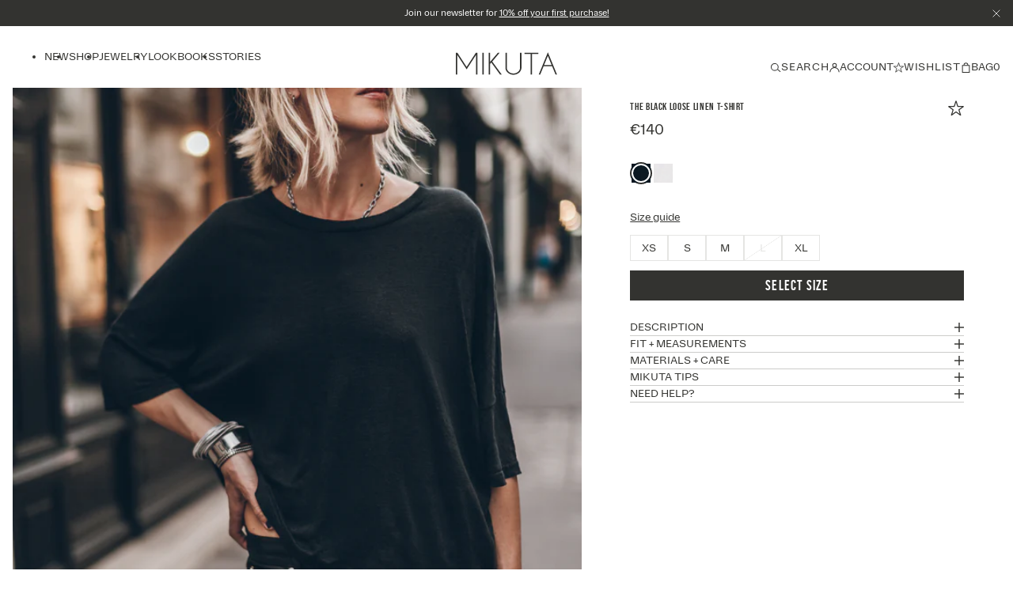

--- FILE ---
content_type: text/html; charset=utf-8
request_url: https://mikuta.com/collections/tax/products/the-black-loose-linen-t-shirt
body_size: 33055
content:
<!doctype html>
<html lang="en">
	<head>
	<!-- Added by AVADA SEO Suite -->
	
	<!-- /Added by AVADA SEO Suite -->
		<meta charset="utf-8">
<meta http-equiv="X-UA-Compatible" content="IE=edge">
<meta name="viewport" content="width=device-width,initial-scale=1">
<meta name="theme-color" content="">
<link rel="canonical" href="https://mikuta.com/products/the-black-loose-linen-t-shirt">
<title>
	MIKUTA | The Black Loose Linen T-Shirt
</title>
<meta name="description" content="Oversized and flowy linen t-shirt with extra dropped shoulders and wide collar.  Perfect for warm summer days thanks to the breathable linen that keeps you cool!">

<meta property="og:site_name" content="MIKUTA">
<meta property="og:url" content="https://mikuta.com/products/the-black-loose-linen-t-shirt">
<meta property="og:title" content="MIKUTA | The Black Loose Linen T-Shirt">
<meta property="og:type" content="product">
<meta property="og:description" content="Oversized and flowy linen t-shirt with extra dropped shoulders and wide collar.  Perfect for warm summer days thanks to the breathable linen that keeps you cool!"><meta property="og:image" content="http://mikuta.com/cdn/shop/files/mikuta-the-black-loose-linen-t-shirt-the-straight-leather-pants-4540_b30c7a6e-67dc-4976-941a-505bb893b462.jpg?v=1762806138">
	<meta property="og:image:secure_url" content="https://mikuta.com/cdn/shop/files/mikuta-the-black-loose-linen-t-shirt-the-straight-leather-pants-4540_b30c7a6e-67dc-4976-941a-505bb893b462.jpg?v=1762806138">
	<meta property="og:image:width" content="3744">
	<meta property="og:image:height" content="4680"><meta property="og:price:amount" content="140,00">
	<meta property="og:price:currency" content="EUR"><meta name="twitter:card" content="summary_large_image">
<meta name="twitter:title" content="MIKUTA | The Black Loose Linen T-Shirt">
<meta name="twitter:description" content="Oversized and flowy linen t-shirt with extra dropped shoulders and wide collar.  Perfect for warm summer days thanks to the breathable linen that keeps you cool!"><link rel="icon" type="image/png" href="//mikuta.com/cdn/shop/files/mikuta_logo_favicon_2020_0d1524c8-9120-4cdb-97c4-cbd3973f8eff.png?crop=center&height=32&v=1727166436&width=32">
		

<link rel="preload" as="font" href="//mikuta.com/cdn/shop/t/111/assets/ParabolicaText-Regular.woff2" type="font/woff2" crossorigin>
<link rel="preload" as="font" href="//mikuta.com/cdn/shop/t/111/assets/bebasneue-regular-webfont.woff2" type="font/woff2" crossorigin>


		<script>window.performance && window.performance.mark && window.performance.mark('shopify.content_for_header.start');</script><meta name="google-site-verification" content="zGXz95tunU7S5lu8iSCEVGsakck-78X7VrKRW4CpvjA">
<meta name="facebook-domain-verification" content="th393p1l86wj3tozyh9cprp6utlh4p">
<meta name="facebook-domain-verification" content="th393p1l86wj3tozyh9cprp6utlh4p">
<meta name="google-site-verification" content="36kjDBgo0e8Xo3-W6YXSePCNUFHvtQ66K9pdp7SONK0">
<meta id="shopify-digital-wallet" name="shopify-digital-wallet" content="/9325936702/digital_wallets/dialog">
<meta name="shopify-checkout-api-token" content="4f95621953fde0882b183ac98e07dd33">
<meta id="in-context-paypal-metadata" data-shop-id="9325936702" data-venmo-supported="false" data-environment="production" data-locale="en_US" data-paypal-v4="true" data-currency="EUR">
<link rel="alternate" hreflang="x-default" href="https://mikuta.com/products/the-black-loose-linen-t-shirt">
<link rel="alternate" hreflang="en-GB" href="https://mikuta.com/en-uk/products/the-black-loose-linen-t-shirt">
<link rel="alternate" hreflang="de-AT" href="https://mikuta.com/de-de/products/the-black-loose-linen-t-shirt">
<link rel="alternate" hreflang="en-AT" href="https://mikuta.com/en-de/products/the-black-loose-linen-t-shirt">
<link rel="alternate" hreflang="de-DE" href="https://mikuta.com/de-de/products/the-black-loose-linen-t-shirt">
<link rel="alternate" hreflang="en-DE" href="https://mikuta.com/en-de/products/the-black-loose-linen-t-shirt">
<link rel="alternate" hreflang="en-FR" href="https://mikuta.com/products/the-black-loose-linen-t-shirt">
<link rel="alternate" hreflang="de-FR" href="https://mikuta.com/de/products/the-black-loose-linen-t-shirt">
<link rel="alternate" type="application/json+oembed" href="https://mikuta.com/products/the-black-loose-linen-t-shirt.oembed">
<script async="async" src="/checkouts/internal/preloads.js?locale=en-FR"></script>
<link rel="preconnect" href="https://shop.app" crossorigin="anonymous">
<script async="async" src="https://shop.app/checkouts/internal/preloads.js?locale=en-FR&shop_id=9325936702" crossorigin="anonymous"></script>
<script id="apple-pay-shop-capabilities" type="application/json">{"shopId":9325936702,"countryCode":"DE","currencyCode":"EUR","merchantCapabilities":["supports3DS"],"merchantId":"gid:\/\/shopify\/Shop\/9325936702","merchantName":"MIKUTA","requiredBillingContactFields":["postalAddress","email","phone"],"requiredShippingContactFields":["postalAddress","email","phone"],"shippingType":"shipping","supportedNetworks":["visa","maestro","masterCard","amex"],"total":{"type":"pending","label":"MIKUTA","amount":"1.00"},"shopifyPaymentsEnabled":true,"supportsSubscriptions":true}</script>
<script id="shopify-features" type="application/json">{"accessToken":"4f95621953fde0882b183ac98e07dd33","betas":["rich-media-storefront-analytics"],"domain":"mikuta.com","predictiveSearch":true,"shopId":9325936702,"locale":"en"}</script>
<script>var Shopify = Shopify || {};
Shopify.shop = "mikuta.myshopify.com";
Shopify.locale = "en";
Shopify.currency = {"active":"EUR","rate":"1.0"};
Shopify.country = "FR";
Shopify.theme = {"name":"Mikuta x Panagora","id":191058444552,"schema_name":"Mikuta","schema_version":"0.0.0","theme_store_id":null,"role":"main"};
Shopify.theme.handle = "null";
Shopify.theme.style = {"id":null,"handle":null};
Shopify.cdnHost = "mikuta.com/cdn";
Shopify.routes = Shopify.routes || {};
Shopify.routes.root = "/";</script>
<script type="module">!function(o){(o.Shopify=o.Shopify||{}).modules=!0}(window);</script>
<script>!function(o){function n(){var o=[];function n(){o.push(Array.prototype.slice.apply(arguments))}return n.q=o,n}var t=o.Shopify=o.Shopify||{};t.loadFeatures=n(),t.autoloadFeatures=n()}(window);</script>
<script>
  window.ShopifyPay = window.ShopifyPay || {};
  window.ShopifyPay.apiHost = "shop.app\/pay";
  window.ShopifyPay.redirectState = null;
</script>
<script id="shop-js-analytics" type="application/json">{"pageType":"product"}</script>
<script defer="defer" async type="module" src="//mikuta.com/cdn/shopifycloud/shop-js/modules/v2/client.init-shop-cart-sync_BApSsMSl.en.esm.js"></script>
<script defer="defer" async type="module" src="//mikuta.com/cdn/shopifycloud/shop-js/modules/v2/chunk.common_CBoos6YZ.esm.js"></script>
<script type="module">
  await import("//mikuta.com/cdn/shopifycloud/shop-js/modules/v2/client.init-shop-cart-sync_BApSsMSl.en.esm.js");
await import("//mikuta.com/cdn/shopifycloud/shop-js/modules/v2/chunk.common_CBoos6YZ.esm.js");

  window.Shopify.SignInWithShop?.initShopCartSync?.({"fedCMEnabled":true,"windoidEnabled":true});

</script>
<script>
  window.Shopify = window.Shopify || {};
  if (!window.Shopify.featureAssets) window.Shopify.featureAssets = {};
  window.Shopify.featureAssets['shop-js'] = {"shop-cart-sync":["modules/v2/client.shop-cart-sync_DJczDl9f.en.esm.js","modules/v2/chunk.common_CBoos6YZ.esm.js"],"init-fed-cm":["modules/v2/client.init-fed-cm_BzwGC0Wi.en.esm.js","modules/v2/chunk.common_CBoos6YZ.esm.js"],"init-windoid":["modules/v2/client.init-windoid_BS26ThXS.en.esm.js","modules/v2/chunk.common_CBoos6YZ.esm.js"],"shop-cash-offers":["modules/v2/client.shop-cash-offers_DthCPNIO.en.esm.js","modules/v2/chunk.common_CBoos6YZ.esm.js","modules/v2/chunk.modal_Bu1hFZFC.esm.js"],"shop-button":["modules/v2/client.shop-button_D_JX508o.en.esm.js","modules/v2/chunk.common_CBoos6YZ.esm.js"],"init-shop-email-lookup-coordinator":["modules/v2/client.init-shop-email-lookup-coordinator_DFwWcvrS.en.esm.js","modules/v2/chunk.common_CBoos6YZ.esm.js"],"shop-toast-manager":["modules/v2/client.shop-toast-manager_tEhgP2F9.en.esm.js","modules/v2/chunk.common_CBoos6YZ.esm.js"],"shop-login-button":["modules/v2/client.shop-login-button_DwLgFT0K.en.esm.js","modules/v2/chunk.common_CBoos6YZ.esm.js","modules/v2/chunk.modal_Bu1hFZFC.esm.js"],"avatar":["modules/v2/client.avatar_BTnouDA3.en.esm.js"],"init-shop-cart-sync":["modules/v2/client.init-shop-cart-sync_BApSsMSl.en.esm.js","modules/v2/chunk.common_CBoos6YZ.esm.js"],"pay-button":["modules/v2/client.pay-button_BuNmcIr_.en.esm.js","modules/v2/chunk.common_CBoos6YZ.esm.js"],"init-shop-for-new-customer-accounts":["modules/v2/client.init-shop-for-new-customer-accounts_DrjXSI53.en.esm.js","modules/v2/client.shop-login-button_DwLgFT0K.en.esm.js","modules/v2/chunk.common_CBoos6YZ.esm.js","modules/v2/chunk.modal_Bu1hFZFC.esm.js"],"init-customer-accounts-sign-up":["modules/v2/client.init-customer-accounts-sign-up_TlVCiykN.en.esm.js","modules/v2/client.shop-login-button_DwLgFT0K.en.esm.js","modules/v2/chunk.common_CBoos6YZ.esm.js","modules/v2/chunk.modal_Bu1hFZFC.esm.js"],"shop-follow-button":["modules/v2/client.shop-follow-button_C5D3XtBb.en.esm.js","modules/v2/chunk.common_CBoos6YZ.esm.js","modules/v2/chunk.modal_Bu1hFZFC.esm.js"],"checkout-modal":["modules/v2/client.checkout-modal_8TC_1FUY.en.esm.js","modules/v2/chunk.common_CBoos6YZ.esm.js","modules/v2/chunk.modal_Bu1hFZFC.esm.js"],"init-customer-accounts":["modules/v2/client.init-customer-accounts_C0Oh2ljF.en.esm.js","modules/v2/client.shop-login-button_DwLgFT0K.en.esm.js","modules/v2/chunk.common_CBoos6YZ.esm.js","modules/v2/chunk.modal_Bu1hFZFC.esm.js"],"lead-capture":["modules/v2/client.lead-capture_Cq0gfm7I.en.esm.js","modules/v2/chunk.common_CBoos6YZ.esm.js","modules/v2/chunk.modal_Bu1hFZFC.esm.js"],"shop-login":["modules/v2/client.shop-login_BmtnoEUo.en.esm.js","modules/v2/chunk.common_CBoos6YZ.esm.js","modules/v2/chunk.modal_Bu1hFZFC.esm.js"],"payment-terms":["modules/v2/client.payment-terms_BHOWV7U_.en.esm.js","modules/v2/chunk.common_CBoos6YZ.esm.js","modules/v2/chunk.modal_Bu1hFZFC.esm.js"]};
</script>
<script id="__st">var __st={"a":9325936702,"offset":3600,"reqid":"aa24fc40-d3e1-4164-adab-88e30d532aac-1768881128","pageurl":"mikuta.com\/collections\/tax\/products\/the-black-loose-linen-t-shirt","u":"e7cd25188694","p":"product","rtyp":"product","rid":6807353819297};</script>
<script>window.ShopifyPaypalV4VisibilityTracking = true;</script>
<script id="captcha-bootstrap">!function(){'use strict';const t='contact',e='account',n='new_comment',o=[[t,t],['blogs',n],['comments',n],[t,'customer']],c=[[e,'customer_login'],[e,'guest_login'],[e,'recover_customer_password'],[e,'create_customer']],r=t=>t.map((([t,e])=>`form[action*='/${t}']:not([data-nocaptcha='true']) input[name='form_type'][value='${e}']`)).join(','),a=t=>()=>t?[...document.querySelectorAll(t)].map((t=>t.form)):[];function s(){const t=[...o],e=r(t);return a(e)}const i='password',u='form_key',d=['recaptcha-v3-token','g-recaptcha-response','h-captcha-response',i],f=()=>{try{return window.sessionStorage}catch{return}},m='__shopify_v',_=t=>t.elements[u];function p(t,e,n=!1){try{const o=window.sessionStorage,c=JSON.parse(o.getItem(e)),{data:r}=function(t){const{data:e,action:n}=t;return t[m]||n?{data:e,action:n}:{data:t,action:n}}(c);for(const[e,n]of Object.entries(r))t.elements[e]&&(t.elements[e].value=n);n&&o.removeItem(e)}catch(o){console.error('form repopulation failed',{error:o})}}const l='form_type',E='cptcha';function T(t){t.dataset[E]=!0}const w=window,h=w.document,L='Shopify',v='ce_forms',y='captcha';let A=!1;((t,e)=>{const n=(g='f06e6c50-85a8-45c8-87d0-21a2b65856fe',I='https://cdn.shopify.com/shopifycloud/storefront-forms-hcaptcha/ce_storefront_forms_captcha_hcaptcha.v1.5.2.iife.js',D={infoText:'Protected by hCaptcha',privacyText:'Privacy',termsText:'Terms'},(t,e,n)=>{const o=w[L][v],c=o.bindForm;if(c)return c(t,g,e,D).then(n);var r;o.q.push([[t,g,e,D],n]),r=I,A||(h.body.append(Object.assign(h.createElement('script'),{id:'captcha-provider',async:!0,src:r})),A=!0)});var g,I,D;w[L]=w[L]||{},w[L][v]=w[L][v]||{},w[L][v].q=[],w[L][y]=w[L][y]||{},w[L][y].protect=function(t,e){n(t,void 0,e),T(t)},Object.freeze(w[L][y]),function(t,e,n,w,h,L){const[v,y,A,g]=function(t,e,n){const i=e?o:[],u=t?c:[],d=[...i,...u],f=r(d),m=r(i),_=r(d.filter((([t,e])=>n.includes(e))));return[a(f),a(m),a(_),s()]}(w,h,L),I=t=>{const e=t.target;return e instanceof HTMLFormElement?e:e&&e.form},D=t=>v().includes(t);t.addEventListener('submit',(t=>{const e=I(t);if(!e)return;const n=D(e)&&!e.dataset.hcaptchaBound&&!e.dataset.recaptchaBound,o=_(e),c=g().includes(e)&&(!o||!o.value);(n||c)&&t.preventDefault(),c&&!n&&(function(t){try{if(!f())return;!function(t){const e=f();if(!e)return;const n=_(t);if(!n)return;const o=n.value;o&&e.removeItem(o)}(t);const e=Array.from(Array(32),(()=>Math.random().toString(36)[2])).join('');!function(t,e){_(t)||t.append(Object.assign(document.createElement('input'),{type:'hidden',name:u})),t.elements[u].value=e}(t,e),function(t,e){const n=f();if(!n)return;const o=[...t.querySelectorAll(`input[type='${i}']`)].map((({name:t})=>t)),c=[...d,...o],r={};for(const[a,s]of new FormData(t).entries())c.includes(a)||(r[a]=s);n.setItem(e,JSON.stringify({[m]:1,action:t.action,data:r}))}(t,e)}catch(e){console.error('failed to persist form',e)}}(e),e.submit())}));const S=(t,e)=>{t&&!t.dataset[E]&&(n(t,e.some((e=>e===t))),T(t))};for(const o of['focusin','change'])t.addEventListener(o,(t=>{const e=I(t);D(e)&&S(e,y())}));const B=e.get('form_key'),M=e.get(l),P=B&&M;t.addEventListener('DOMContentLoaded',(()=>{const t=y();if(P)for(const e of t)e.elements[l].value===M&&p(e,B);[...new Set([...A(),...v().filter((t=>'true'===t.dataset.shopifyCaptcha))])].forEach((e=>S(e,t)))}))}(h,new URLSearchParams(w.location.search),n,t,e,['guest_login'])})(!0,!0)}();</script>
<script integrity="sha256-4kQ18oKyAcykRKYeNunJcIwy7WH5gtpwJnB7kiuLZ1E=" data-source-attribution="shopify.loadfeatures" defer="defer" src="//mikuta.com/cdn/shopifycloud/storefront/assets/storefront/load_feature-a0a9edcb.js" crossorigin="anonymous"></script>
<script crossorigin="anonymous" defer="defer" src="//mikuta.com/cdn/shopifycloud/storefront/assets/shopify_pay/storefront-65b4c6d7.js?v=20250812"></script>
<script data-source-attribution="shopify.dynamic_checkout.dynamic.init">var Shopify=Shopify||{};Shopify.PaymentButton=Shopify.PaymentButton||{isStorefrontPortableWallets:!0,init:function(){window.Shopify.PaymentButton.init=function(){};var t=document.createElement("script");t.src="https://mikuta.com/cdn/shopifycloud/portable-wallets/latest/portable-wallets.en.js",t.type="module",document.head.appendChild(t)}};
</script>
<script data-source-attribution="shopify.dynamic_checkout.buyer_consent">
  function portableWalletsHideBuyerConsent(e){var t=document.getElementById("shopify-buyer-consent"),n=document.getElementById("shopify-subscription-policy-button");t&&n&&(t.classList.add("hidden"),t.setAttribute("aria-hidden","true"),n.removeEventListener("click",e))}function portableWalletsShowBuyerConsent(e){var t=document.getElementById("shopify-buyer-consent"),n=document.getElementById("shopify-subscription-policy-button");t&&n&&(t.classList.remove("hidden"),t.removeAttribute("aria-hidden"),n.addEventListener("click",e))}window.Shopify?.PaymentButton&&(window.Shopify.PaymentButton.hideBuyerConsent=portableWalletsHideBuyerConsent,window.Shopify.PaymentButton.showBuyerConsent=portableWalletsShowBuyerConsent);
</script>
<script data-source-attribution="shopify.dynamic_checkout.cart.bootstrap">document.addEventListener("DOMContentLoaded",(function(){function t(){return document.querySelector("shopify-accelerated-checkout-cart, shopify-accelerated-checkout")}if(t())Shopify.PaymentButton.init();else{new MutationObserver((function(e,n){t()&&(Shopify.PaymentButton.init(),n.disconnect())})).observe(document.body,{childList:!0,subtree:!0})}}));
</script>
<script id='scb4127' type='text/javascript' async='' src='https://mikuta.com/cdn/shopifycloud/privacy-banner/storefront-banner.js'></script><link id="shopify-accelerated-checkout-styles" rel="stylesheet" media="screen" href="https://mikuta.com/cdn/shopifycloud/portable-wallets/latest/accelerated-checkout-backwards-compat.css" crossorigin="anonymous">
<style id="shopify-accelerated-checkout-cart">
        #shopify-buyer-consent {
  margin-top: 1em;
  display: inline-block;
  width: 100%;
}

#shopify-buyer-consent.hidden {
  display: none;
}

#shopify-subscription-policy-button {
  background: none;
  border: none;
  padding: 0;
  text-decoration: underline;
  font-size: inherit;
  cursor: pointer;
}

#shopify-subscription-policy-button::before {
  box-shadow: none;
}

      </style>

<script>window.performance && window.performance.mark && window.performance.mark('shopify.content_for_header.end');</script>

		<script>
			window.Shopify = window.Shopify || {};
			window.Shopify.money_format = '€{{amount_with_comma_separator}}';

			window.Translations = {
				'general.show_password': "Show",
				'general.hide_password': "Hide",
				'product.shop_the_look': "Shop the look",
				'general.pagination.next': "Next",
				'free_gift.message': "Just {{ amount }} away from unlocking a surprise",
				'free_gift.message_reached': "Congratulations! You have unlocked a free gift",
			};
		</script>
		<script>
	(function () {
		const state = Object.assign(
			{
				measurementUnit: 'cm',
				gridLayout: 'collage',
				announcementBarHidden: '',
			},
			getStorage('userprefs'),
		);

		window.userPrefs = {
			get(key) {
				return state[key];
			},
			set(key, val) {
				if (val === state[key]) {
					return;
				}

				state[key] = val;

				updateStorage('userprefs', state);
				dispatchUpdateEvent(key, state);
			},
			subscribe(fn) {
				const handler = ({ detail }) => fn(detail);
				window.addEventListener('userprefs:change', handler);

				return () => {
					window.removeEventListener('userprefs:change', handler);
				};
			},
		};

		function getStorage(storageKey) {
			try {
				const val = localStorage.getItem(storageKey) || '{}';
				return JSON.parse(val);
			} catch (ex) {
				console.error('getStorage faild', ex);
				return undefined;
			}
		}

		function updateStorage(storageKey, prefs) {
			try {
				const val = JSON.stringify(prefs);
				localStorage.setItem(storageKey, val);
			} catch (ex) {
				console.error('updateStorage faild', ex);
			}
		}

		function dispatchUpdateEvent(key, data) {
			const event = new CustomEvent('userprefs:change', {
				detail: {
					key,
					value: data[key],
					state: { ...data },
				},
			});

			window.dispatchEvent(event);
		}
	})();
</script>



  <script src="//mikuta.com/cdn/shop/t/111/assets/main-BvlyatRD.min.js" type="module" crossorigin="anonymous"></script>
  <link rel="modulepreload" href="//mikuta.com/cdn/shop/t/111/assets/mq-CgbQ-ndX.min.js" crossorigin="anonymous">
  <link rel="modulepreload" href="//mikuta.com/cdn/shop/t/111/assets/dom-Xe6xwxlI.min.js" crossorigin="anonymous">
  <link rel="modulepreload" href="//mikuta.com/cdn/shop/t/111/assets/fetcher-CCZTVq7Q.min.js" crossorigin="anonymous">
  <link rel="modulepreload" href="//mikuta.com/cdn/shop/t/111/assets/grid-toggler-DznHNN7v.min.js" crossorigin="anonymous">
  <link rel="modulepreload" href="//mikuta.com/cdn/shop/t/111/assets/shopify-hw9Jryjs.min.js" crossorigin="anonymous">
  <link rel="modulepreload" href="//mikuta.com/cdn/shop/t/111/assets/emitter-E5P-NQ8u.min.js" crossorigin="anonymous">
  <link rel="modulepreload" href="//mikuta.com/cdn/shop/t/111/assets/disclosure-BKS7aI2o.min.js" crossorigin="anonymous">
  <link rel="modulepreload" href="//mikuta.com/cdn/shop/t/111/assets/export.module-D_5IzeTh.min.js" crossorigin="anonymous">
  <link href="//mikuta.com/cdn/shop/t/111/assets/export-tn0RQdqM.min.css" rel="stylesheet" type="text/css" media="all" />
  <link rel="modulepreload" href="//mikuta.com/cdn/shop/t/111/assets/translation-DsNs1Oiq.min.js" crossorigin="anonymous">




  <link href="//mikuta.com/cdn/shop/t/111/assets/main-svzTb5Ow.min.css" rel="stylesheet" type="text/css" media="all" />




  <script src="//mikuta.com/cdn/shop/t/111/assets/product-T9ITOveN.min.js" type="module" crossorigin="anonymous"></script>
  <link rel="modulepreload" href="//mikuta.com/cdn/shop/t/111/assets/mq-CgbQ-ndX.min.js" crossorigin="anonymous">
  <link rel="modulepreload" href="//mikuta.com/cdn/shop/t/111/assets/export.module-D_5IzeTh.min.js" crossorigin="anonymous">
  <link href="//mikuta.com/cdn/shop/t/111/assets/export-tn0RQdqM.min.css" rel="stylesheet" type="text/css" media="all" />
  <link rel="modulepreload" href="//mikuta.com/cdn/shop/t/111/assets/dom-Xe6xwxlI.min.js" crossorigin="anonymous">
  <link rel="modulepreload" href="//mikuta.com/cdn/shop/t/111/assets/fetcher-CCZTVq7Q.min.js" crossorigin="anonymous">
  <link rel="modulepreload" href="//mikuta.com/cdn/shop/t/111/assets/translation-DsNs1Oiq.min.js" crossorigin="anonymous">




  <link href="//mikuta.com/cdn/shop/t/111/assets/product-CUVg0j5D.min.css" rel="stylesheet" type="text/css" media="all" />



<script>
		(function (w, l) {
			w[l] = w[l] || [];
			w[l].push({ 'gtm.start': new Date().getTime(), event: 'gtm.js' });
		})(window, 'dataLayer');
	</script>

	<script defer src="https://www.googletagmanager.com/gtm.js?id=GTM-N6QRSJPM"></script>



	<!-- BEGIN app block: shopify://apps/klaviyo-email-marketing-sms/blocks/klaviyo-onsite-embed/2632fe16-c075-4321-a88b-50b567f42507 -->












  <script async src="https://static.klaviyo.com/onsite/js/XhCVqt/klaviyo.js?company_id=XhCVqt"></script>
  <script>!function(){if(!window.klaviyo){window._klOnsite=window._klOnsite||[];try{window.klaviyo=new Proxy({},{get:function(n,i){return"push"===i?function(){var n;(n=window._klOnsite).push.apply(n,arguments)}:function(){for(var n=arguments.length,o=new Array(n),w=0;w<n;w++)o[w]=arguments[w];var t="function"==typeof o[o.length-1]?o.pop():void 0,e=new Promise((function(n){window._klOnsite.push([i].concat(o,[function(i){t&&t(i),n(i)}]))}));return e}}})}catch(n){window.klaviyo=window.klaviyo||[],window.klaviyo.push=function(){var n;(n=window._klOnsite).push.apply(n,arguments)}}}}();</script>

  
    <script id="viewed_product">
      if (item == null) {
        var _learnq = _learnq || [];

        var MetafieldReviews = null
        var MetafieldYotpoRating = null
        var MetafieldYotpoCount = null
        var MetafieldLooxRating = null
        var MetafieldLooxCount = null
        var okendoProduct = null
        var okendoProductReviewCount = null
        var okendoProductReviewAverageValue = null
        try {
          // The following fields are used for Customer Hub recently viewed in order to add reviews.
          // This information is not part of __kla_viewed. Instead, it is part of __kla_viewed_reviewed_items
          MetafieldReviews = {};
          MetafieldYotpoRating = null
          MetafieldYotpoCount = null
          MetafieldLooxRating = null
          MetafieldLooxCount = null

          okendoProduct = null
          // If the okendo metafield is not legacy, it will error, which then requires the new json formatted data
          if (okendoProduct && 'error' in okendoProduct) {
            okendoProduct = null
          }
          okendoProductReviewCount = okendoProduct ? okendoProduct.reviewCount : null
          okendoProductReviewAverageValue = okendoProduct ? okendoProduct.reviewAverageValue : null
        } catch (error) {
          console.error('Error in Klaviyo onsite reviews tracking:', error);
        }

        var item = {
          Name: "The Black Loose Linen T-Shirt",
          ProductID: 6807353819297,
          Categories: ["ALL CLOTHING","ALL PRODUCTS","BACK IN STOCK","LINEN","NOT ON SALE","SEASONAL FAVORITES","SUMMER 25","T-SHIRTS \u0026 LONGSLEEVES","TAX","THE SOFT EDIT"],
          ImageURL: "https://mikuta.com/cdn/shop/files/mikuta-the-black-loose-linen-t-shirt-the-straight-leather-pants-4540_b30c7a6e-67dc-4976-941a-505bb893b462_grande.jpg?v=1762806138",
          URL: "https://mikuta.com/products/the-black-loose-linen-t-shirt",
          Brand: "MIKUTA",
          Price: "€140,00",
          Value: "140,00",
          CompareAtPrice: "€0,00"
        };
        _learnq.push(['track', 'Viewed Product', item]);
        _learnq.push(['trackViewedItem', {
          Title: item.Name,
          ItemId: item.ProductID,
          Categories: item.Categories,
          ImageUrl: item.ImageURL,
          Url: item.URL,
          Metadata: {
            Brand: item.Brand,
            Price: item.Price,
            Value: item.Value,
            CompareAtPrice: item.CompareAtPrice
          },
          metafields:{
            reviews: MetafieldReviews,
            yotpo:{
              rating: MetafieldYotpoRating,
              count: MetafieldYotpoCount,
            },
            loox:{
              rating: MetafieldLooxRating,
              count: MetafieldLooxCount,
            },
            okendo: {
              rating: okendoProductReviewAverageValue,
              count: okendoProductReviewCount,
            }
          }
        }]);
      }
    </script>
  




  <script>
    window.klaviyoReviewsProductDesignMode = false
  </script>







<!-- END app block --><!-- BEGIN app block: shopify://apps/vwo/blocks/vwo-smartcode/2ce905b2-3842-4d20-b6b0-8c51fc208426 -->
  
  
  
  
    <!-- Start VWO Async SmartCode -->
    <link rel="preconnect" href="https://dev.visualwebsiteoptimizer.com" />
    <script type='text/javascript' id='vwoCode'>
    window._vwo_code ||
    (function () {
    var w=window,
    d=document;
    if (d.URL.indexOf('__vwo_disable__') > -1 || w._vwo_code) {
    return;
    }
    var account_id=1128246,
    version=2.2,
    settings_tolerance=2000,
    hide_element='body',
    background_color='white',
    hide_element_style = 'opacity:0 !important;filter:alpha(opacity=0) !important;background:' + background_color + ' !important;transition:none !important;',
    /* DO NOT EDIT BELOW THIS LINE */
    f=!1,v=d.querySelector('#vwoCode'),cc={};try{var e=JSON.parse(localStorage.getItem('_vwo_'+account_id+'_config'));cc=e&&'object'==typeof e?e:{}}catch(e){}function r(t){try{return decodeURIComponent(t)}catch(e){return t}}var s=function(){var e={combination:[],combinationChoose:[],split:[],exclude:[],uuid:null,consent:null,optOut:null},t=d.cookie||'';if(!t)return e;for(var n,i,o=/(?:^|;s*)(?:(_vis_opt_exp_(d+)_combi=([^;]*))|(_vis_opt_exp_(d+)_combi_choose=([^;]*))|(_vis_opt_exp_(d+)_split=([^:;]*))|(_vis_opt_exp_(d+)_exclude=[^;]*)|(_vis_opt_out=([^;]*))|(_vwo_global_opt_out=[^;]*)|(_vwo_uuid=([^;]*))|(_vwo_consent=([^;]*)))/g;null!==(n=o.exec(t));)try{n[1]?e.combination.push({id:n[2],value:r(n[3])}):n[4]?e.combinationChoose.push({id:n[5],value:r(n[6])}):n[7]?e.split.push({id:n[8],value:r(n[9])}):n[10]?e.exclude.push({id:n[11]}):n[12]?e.optOut=r(n[13]):n[14]?e.optOut=!0:n[15]?e.uuid=r(n[16]):n[17]&&(i=r(n[18]),e.consent=i&&3<=i.length?i.substring(0,3):null)}catch(e){}return e}();function i(){var e=function(){if(w.VWO&&Array.isArray(w.VWO))for(var e=0;e<w.VWO.length;e++){var t=w.VWO[e];if(Array.isArray(t)&&('setVisitorId'===t[0]||'setSessionId'===t[0]))return!0}return!1}(),t='a='+account_id+'&u='+encodeURIComponent(w._vis_opt_url||d.URL)+'&vn='+version+('undefined'!=typeof platform?'&p='+platform:'')+'&st='+w.performance.now();e||((n=function(){var e,t=[],n={},i=w.VWO&&w.VWO.appliedCampaigns||{};for(e in i){var o=i[e]&&i[e].v;o&&(t.push(e+'-'+o+'-1'),n[e]=!0)}if(s&&s.combination)for(var r=0;r<s.combination.length;r++){var a=s.combination[r];n[a.id]||t.push(a.id+'-'+a.value)}return t.join('|')}())&&(t+='&c='+n),(n=function(){var e=[],t={};if(s&&s.combinationChoose)for(var n=0;n<s.combinationChoose.length;n++){var i=s.combinationChoose[n];e.push(i.id+'-'+i.value),t[i.id]=!0}if(s&&s.split)for(var o=0;o<s.split.length;o++)t[(i=s.split[o]).id]||e.push(i.id+'-'+i.value);return e.join('|')}())&&(t+='&cc='+n),(n=function(){var e={},t=[];if(w.VWO&&Array.isArray(w.VWO))for(var n=0;n<w.VWO.length;n++){var i=w.VWO[n];if(Array.isArray(i)&&'setVariation'===i[0]&&i[1]&&Array.isArray(i[1]))for(var o=0;o<i[1].length;o++){var r,a=i[1][o];a&&'object'==typeof a&&(r=a.e,a=a.v,r&&a&&(e[r]=a))}}for(r in e)t.push(r+'-'+e[r]);return t.join('|')}())&&(t+='&sv='+n)),s&&s.optOut&&(t+='&o='+s.optOut);var n=function(){var e=[],t={};if(s&&s.exclude)for(var n=0;n<s.exclude.length;n++){var i=s.exclude[n];t[i.id]||(e.push(i.id),t[i.id]=!0)}return e.join('|')}();return n&&(t+='&e='+n),s&&s.uuid&&(t+='&id='+s.uuid),s&&s.consent&&(t+='&consent='+s.consent),w.name&&-1<w.name.indexOf('_vis_preview')&&(t+='&pM=true'),w.VWO&&w.VWO.ed&&(t+='&ed='+w.VWO.ed),t}code={nonce:v&&v.nonce,library_tolerance:function(){return'undefined'!=typeof library_tolerance?library_tolerance:void 0},settings_tolerance:function(){return cc.sT||settings_tolerance},hide_element_style:function(){return'{'+(cc.hES||hide_element_style)+'}'},hide_element:function(){return performance.getEntriesByName('first-contentful-paint')[0]?'':'string'==typeof cc.hE?cc.hE:hide_element},getVersion:function(){return version},finish:function(e){var t;f||(f=!0,(t=d.getElementById('_vis_opt_path_hides'))&&t.parentNode.removeChild(t),e&&((new Image).src='https://dev.visualwebsiteoptimizer.com/ee.gif?a='+account_id+e))},finished:function(){return f},addScript:function(e){var t=d.createElement('script');t.type='text/javascript',e.src?t.src=e.src:t.text=e.text,v&&t.setAttribute('nonce',v.nonce),d.getElementsByTagName('head')[0].appendChild(t)},load:function(e,t){t=t||{};var n=new XMLHttpRequest;n.open('GET',e,!0),n.withCredentials=!t.dSC,n.responseType=t.responseType||'text',n.onload=function(){if(t.onloadCb)return t.onloadCb(n,e);200===n.status?_vwo_code.addScript({text:n.responseText}):_vwo_code.finish('&e=loading_failure:'+e)},n.onerror=function(){if(t.onerrorCb)return t.onerrorCb(e);_vwo_code.finish('&e=loading_failure:'+e)},n.send()},init:function(){var e,t=this.settings_tolerance();w._vwo_settings_timer=setTimeout(function(){_vwo_code.finish()},t),'body'!==this.hide_element()?(n=d.createElement('style'),e=(t=this.hide_element())?t+this.hide_element_style():'',t=d.getElementsByTagName('head')[0],n.setAttribute('id','_vis_opt_path_hides'),v&&n.setAttribute('nonce',v.nonce),n.setAttribute('type','text/css'),n.styleSheet?n.styleSheet.cssText=e:n.appendChild(d.createTextNode(e)),t.appendChild(n)):(n=d.getElementsByTagName('head')[0],(e=d.createElement('div')).style.cssText='z-index: 2147483647 !important;position: fixed !important;left: 0 !important;top: 0 !important;width: 100% !important;height: 100% !important;background:'+background_color+' !important;',e.setAttribute('id','_vis_opt_path_hides'),e.classList.add('_vis_hide_layer'),n.parentNode.insertBefore(e,n.nextSibling));var n='https://dev.visualwebsiteoptimizer.com/j.php?'+i();-1!==w.location.search.indexOf('_vwo_xhr')?this.addScript({src:n}):this.load(n+'&x=true',{l:1})}};w._vwo_code=code;code.init();})();
    </script>
    <!-- End VWO Async SmartCode -->
  


<!-- END app block --><link href="https://monorail-edge.shopifysvc.com" rel="dns-prefetch">
<script>(function(){if ("sendBeacon" in navigator && "performance" in window) {try {var session_token_from_headers = performance.getEntriesByType('navigation')[0].serverTiming.find(x => x.name == '_s').description;} catch {var session_token_from_headers = undefined;}var session_cookie_matches = document.cookie.match(/_shopify_s=([^;]*)/);var session_token_from_cookie = session_cookie_matches && session_cookie_matches.length === 2 ? session_cookie_matches[1] : "";var session_token = session_token_from_headers || session_token_from_cookie || "";function handle_abandonment_event(e) {var entries = performance.getEntries().filter(function(entry) {return /monorail-edge.shopifysvc.com/.test(entry.name);});if (!window.abandonment_tracked && entries.length === 0) {window.abandonment_tracked = true;var currentMs = Date.now();var navigation_start = performance.timing.navigationStart;var payload = {shop_id: 9325936702,url: window.location.href,navigation_start,duration: currentMs - navigation_start,session_token,page_type: "product"};window.navigator.sendBeacon("https://monorail-edge.shopifysvc.com/v1/produce", JSON.stringify({schema_id: "online_store_buyer_site_abandonment/1.1",payload: payload,metadata: {event_created_at_ms: currentMs,event_sent_at_ms: currentMs}}));}}window.addEventListener('pagehide', handle_abandonment_event);}}());</script>
<script id="web-pixels-manager-setup">(function e(e,d,r,n,o){if(void 0===o&&(o={}),!Boolean(null===(a=null===(i=window.Shopify)||void 0===i?void 0:i.analytics)||void 0===a?void 0:a.replayQueue)){var i,a;window.Shopify=window.Shopify||{};var t=window.Shopify;t.analytics=t.analytics||{};var s=t.analytics;s.replayQueue=[],s.publish=function(e,d,r){return s.replayQueue.push([e,d,r]),!0};try{self.performance.mark("wpm:start")}catch(e){}var l=function(){var e={modern:/Edge?\/(1{2}[4-9]|1[2-9]\d|[2-9]\d{2}|\d{4,})\.\d+(\.\d+|)|Firefox\/(1{2}[4-9]|1[2-9]\d|[2-9]\d{2}|\d{4,})\.\d+(\.\d+|)|Chrom(ium|e)\/(9{2}|\d{3,})\.\d+(\.\d+|)|(Maci|X1{2}).+ Version\/(15\.\d+|(1[6-9]|[2-9]\d|\d{3,})\.\d+)([,.]\d+|)( \(\w+\)|)( Mobile\/\w+|) Safari\/|Chrome.+OPR\/(9{2}|\d{3,})\.\d+\.\d+|(CPU[ +]OS|iPhone[ +]OS|CPU[ +]iPhone|CPU IPhone OS|CPU iPad OS)[ +]+(15[._]\d+|(1[6-9]|[2-9]\d|\d{3,})[._]\d+)([._]\d+|)|Android:?[ /-](13[3-9]|1[4-9]\d|[2-9]\d{2}|\d{4,})(\.\d+|)(\.\d+|)|Android.+Firefox\/(13[5-9]|1[4-9]\d|[2-9]\d{2}|\d{4,})\.\d+(\.\d+|)|Android.+Chrom(ium|e)\/(13[3-9]|1[4-9]\d|[2-9]\d{2}|\d{4,})\.\d+(\.\d+|)|SamsungBrowser\/([2-9]\d|\d{3,})\.\d+/,legacy:/Edge?\/(1[6-9]|[2-9]\d|\d{3,})\.\d+(\.\d+|)|Firefox\/(5[4-9]|[6-9]\d|\d{3,})\.\d+(\.\d+|)|Chrom(ium|e)\/(5[1-9]|[6-9]\d|\d{3,})\.\d+(\.\d+|)([\d.]+$|.*Safari\/(?![\d.]+ Edge\/[\d.]+$))|(Maci|X1{2}).+ Version\/(10\.\d+|(1[1-9]|[2-9]\d|\d{3,})\.\d+)([,.]\d+|)( \(\w+\)|)( Mobile\/\w+|) Safari\/|Chrome.+OPR\/(3[89]|[4-9]\d|\d{3,})\.\d+\.\d+|(CPU[ +]OS|iPhone[ +]OS|CPU[ +]iPhone|CPU IPhone OS|CPU iPad OS)[ +]+(10[._]\d+|(1[1-9]|[2-9]\d|\d{3,})[._]\d+)([._]\d+|)|Android:?[ /-](13[3-9]|1[4-9]\d|[2-9]\d{2}|\d{4,})(\.\d+|)(\.\d+|)|Mobile Safari.+OPR\/([89]\d|\d{3,})\.\d+\.\d+|Android.+Firefox\/(13[5-9]|1[4-9]\d|[2-9]\d{2}|\d{4,})\.\d+(\.\d+|)|Android.+Chrom(ium|e)\/(13[3-9]|1[4-9]\d|[2-9]\d{2}|\d{4,})\.\d+(\.\d+|)|Android.+(UC? ?Browser|UCWEB|U3)[ /]?(15\.([5-9]|\d{2,})|(1[6-9]|[2-9]\d|\d{3,})\.\d+)\.\d+|SamsungBrowser\/(5\.\d+|([6-9]|\d{2,})\.\d+)|Android.+MQ{2}Browser\/(14(\.(9|\d{2,})|)|(1[5-9]|[2-9]\d|\d{3,})(\.\d+|))(\.\d+|)|K[Aa][Ii]OS\/(3\.\d+|([4-9]|\d{2,})\.\d+)(\.\d+|)/},d=e.modern,r=e.legacy,n=navigator.userAgent;return n.match(d)?"modern":n.match(r)?"legacy":"unknown"}(),u="modern"===l?"modern":"legacy",c=(null!=n?n:{modern:"",legacy:""})[u],f=function(e){return[e.baseUrl,"/wpm","/b",e.hashVersion,"modern"===e.buildTarget?"m":"l",".js"].join("")}({baseUrl:d,hashVersion:r,buildTarget:u}),m=function(e){var d=e.version,r=e.bundleTarget,n=e.surface,o=e.pageUrl,i=e.monorailEndpoint;return{emit:function(e){var a=e.status,t=e.errorMsg,s=(new Date).getTime(),l=JSON.stringify({metadata:{event_sent_at_ms:s},events:[{schema_id:"web_pixels_manager_load/3.1",payload:{version:d,bundle_target:r,page_url:o,status:a,surface:n,error_msg:t},metadata:{event_created_at_ms:s}}]});if(!i)return console&&console.warn&&console.warn("[Web Pixels Manager] No Monorail endpoint provided, skipping logging."),!1;try{return self.navigator.sendBeacon.bind(self.navigator)(i,l)}catch(e){}var u=new XMLHttpRequest;try{return u.open("POST",i,!0),u.setRequestHeader("Content-Type","text/plain"),u.send(l),!0}catch(e){return console&&console.warn&&console.warn("[Web Pixels Manager] Got an unhandled error while logging to Monorail."),!1}}}}({version:r,bundleTarget:l,surface:e.surface,pageUrl:self.location.href,monorailEndpoint:e.monorailEndpoint});try{o.browserTarget=l,function(e){var d=e.src,r=e.async,n=void 0===r||r,o=e.onload,i=e.onerror,a=e.sri,t=e.scriptDataAttributes,s=void 0===t?{}:t,l=document.createElement("script"),u=document.querySelector("head"),c=document.querySelector("body");if(l.async=n,l.src=d,a&&(l.integrity=a,l.crossOrigin="anonymous"),s)for(var f in s)if(Object.prototype.hasOwnProperty.call(s,f))try{l.dataset[f]=s[f]}catch(e){}if(o&&l.addEventListener("load",o),i&&l.addEventListener("error",i),u)u.appendChild(l);else{if(!c)throw new Error("Did not find a head or body element to append the script");c.appendChild(l)}}({src:f,async:!0,onload:function(){if(!function(){var e,d;return Boolean(null===(d=null===(e=window.Shopify)||void 0===e?void 0:e.analytics)||void 0===d?void 0:d.initialized)}()){var d=window.webPixelsManager.init(e)||void 0;if(d){var r=window.Shopify.analytics;r.replayQueue.forEach((function(e){var r=e[0],n=e[1],o=e[2];d.publishCustomEvent(r,n,o)})),r.replayQueue=[],r.publish=d.publishCustomEvent,r.visitor=d.visitor,r.initialized=!0}}},onerror:function(){return m.emit({status:"failed",errorMsg:"".concat(f," has failed to load")})},sri:function(e){var d=/^sha384-[A-Za-z0-9+/=]+$/;return"string"==typeof e&&d.test(e)}(c)?c:"",scriptDataAttributes:o}),m.emit({status:"loading"})}catch(e){m.emit({status:"failed",errorMsg:(null==e?void 0:e.message)||"Unknown error"})}}})({shopId: 9325936702,storefrontBaseUrl: "https://mikuta.com",extensionsBaseUrl: "https://extensions.shopifycdn.com/cdn/shopifycloud/web-pixels-manager",monorailEndpoint: "https://monorail-edge.shopifysvc.com/unstable/produce_batch",surface: "storefront-renderer",enabledBetaFlags: ["2dca8a86"],webPixelsConfigList: [{"id":"3881435400","configuration":"{\"pixelCode\":\"CLISP3JC77UE4LO0FSLG\"}","eventPayloadVersion":"v1","runtimeContext":"STRICT","scriptVersion":"22e92c2ad45662f435e4801458fb78cc","type":"APP","apiClientId":4383523,"privacyPurposes":["ANALYTICS","MARKETING","SALE_OF_DATA"],"dataSharingAdjustments":{"protectedCustomerApprovalScopes":["read_customer_address","read_customer_email","read_customer_name","read_customer_personal_data","read_customer_phone"]}},{"id":"3693576456","configuration":"{\"accountID\":\"123\"}","eventPayloadVersion":"v1","runtimeContext":"STRICT","scriptVersion":"ce0a198fb697ec30bf976669f5f50da9","type":"APP","apiClientId":4415147,"privacyPurposes":["ANALYTICS","MARKETING"],"dataSharingAdjustments":{"protectedCustomerApprovalScopes":["read_customer_personal_data"]}},{"id":"3173744904","configuration":"{\"accountID\":\"XhCVqt\",\"webPixelConfig\":\"eyJlbmFibGVBZGRlZFRvQ2FydEV2ZW50cyI6IHRydWV9\"}","eventPayloadVersion":"v1","runtimeContext":"STRICT","scriptVersion":"524f6c1ee37bacdca7657a665bdca589","type":"APP","apiClientId":123074,"privacyPurposes":["ANALYTICS","MARKETING"],"dataSharingAdjustments":{"protectedCustomerApprovalScopes":["read_customer_address","read_customer_email","read_customer_name","read_customer_personal_data","read_customer_phone"]}},{"id":"2996338952","configuration":"{\"vwoAccountId\":\"1128246\",\"eventConfiguration\":\"{\\\"ece\\\":0,\\\"pv\\\":1,\\\"prv\\\":1,\\\"patc\\\":1,\\\"prfc\\\":1,\\\"cv\\\":1,\\\"cs\\\":1,\\\"cc\\\":1,\\\"ad\\\":1,\\\"cais\\\":1,\\\"ccis\\\":1,\\\"csis\\\":1,\\\"clv\\\":1,\\\"pis\\\":1,\\\"ss\\\":1}\",\"dataUri\":\"dev.visualwebsiteoptimizer.com\",\"customCodeConfig\":\"{\\\"customCodeEnabled\\\":false,\\\"customCode\\\":\\\"vwo.addShopifyMiddleware((payload) =\\u003e {    let newPayload = payload;    return newPayload;});\\\"}\",\"cookieConsentConfig\":\"{\\\"consentRequired\\\":false,\\\"consentCategories\\\":{\\\"analytics\\\":false,\\\"marketing\\\":false,\\\"personalization\\\":false}}\"}","eventPayloadVersion":"v1","runtimeContext":"STRICT","scriptVersion":"dd91c016b631e49c920abc8fa7820e0e","type":"APP","apiClientId":68559962113,"privacyPurposes":[],"dataSharingAdjustments":{"protectedCustomerApprovalScopes":[]}},{"id":"2745827592","configuration":"{\"tagID\":\"2612483930187\"}","eventPayloadVersion":"v1","runtimeContext":"STRICT","scriptVersion":"18031546ee651571ed29edbe71a3550b","type":"APP","apiClientId":3009811,"privacyPurposes":["ANALYTICS","MARKETING","SALE_OF_DATA"],"dataSharingAdjustments":{"protectedCustomerApprovalScopes":["read_customer_address","read_customer_email","read_customer_name","read_customer_personal_data","read_customer_phone"]}},{"id":"1120469256","configuration":"{\"isUserEvents\":\"enabled\",\"isSavePromiseDate\":\"enabled\"}","eventPayloadVersion":"v1","runtimeContext":"STRICT","scriptVersion":"50aa9f9dc9d66148302cf508df63168c","type":"APP","apiClientId":1461275,"privacyPurposes":["ANALYTICS","PREFERENCES"],"dataSharingAdjustments":{"protectedCustomerApprovalScopes":["read_customer_address","read_customer_email","read_customer_name","read_customer_personal_data","read_customer_phone"]}},{"id":"1068237064","configuration":"{\"config\":\"{\\\"google_tag_ids\\\":[\\\"G-VJ72TZHS17\\\",\\\"AW-535437895\\\"],\\\"target_country\\\":\\\"DE\\\",\\\"gtag_events\\\":[{\\\"type\\\":\\\"search\\\",\\\"action_label\\\":[\\\"G-VJ72TZHS17\\\",\\\"AW-535437895\\\/fjGJCLfk6uIBEMfEqP8B\\\"]},{\\\"type\\\":\\\"begin_checkout\\\",\\\"action_label\\\":[\\\"G-VJ72TZHS17\\\",\\\"AW-535437895\\\/l-sCCLTk6uIBEMfEqP8B\\\"]},{\\\"type\\\":\\\"view_item\\\",\\\"action_label\\\":[\\\"G-VJ72TZHS17\\\",\\\"AW-535437895\\\/8CEhCKDi6uIBEMfEqP8B\\\"]},{\\\"type\\\":\\\"purchase\\\",\\\"action_label\\\":[\\\"G-VJ72TZHS17\\\",\\\"AW-535437895\\\/27BzCJ3i6uIBEMfEqP8B\\\",\\\"AW-535437895\\\/DlVPCKTF9MUZEMfEqP8B\\\"]},{\\\"type\\\":\\\"page_view\\\",\\\"action_label\\\":[\\\"G-VJ72TZHS17\\\",\\\"AW-535437895\\\/6wbrCJri6uIBEMfEqP8B\\\"]},{\\\"type\\\":\\\"add_payment_info\\\",\\\"action_label\\\":[\\\"G-VJ72TZHS17\\\",\\\"AW-535437895\\\/fu1tCLrk6uIBEMfEqP8B\\\"]},{\\\"type\\\":\\\"add_to_cart\\\",\\\"action_label\\\":[\\\"G-VJ72TZHS17\\\",\\\"AW-535437895\\\/kAnpCKPi6uIBEMfEqP8B\\\"]}],\\\"enable_monitoring_mode\\\":false}\"}","eventPayloadVersion":"v1","runtimeContext":"OPEN","scriptVersion":"b2a88bafab3e21179ed38636efcd8a93","type":"APP","apiClientId":1780363,"privacyPurposes":[],"dataSharingAdjustments":{"protectedCustomerApprovalScopes":["read_customer_address","read_customer_email","read_customer_name","read_customer_personal_data","read_customer_phone"]}},{"id":"399114504","configuration":"{\"pixel_id\":\"730497574084759\",\"pixel_type\":\"facebook_pixel\",\"metaapp_system_user_token\":\"-\"}","eventPayloadVersion":"v1","runtimeContext":"OPEN","scriptVersion":"ca16bc87fe92b6042fbaa3acc2fbdaa6","type":"APP","apiClientId":2329312,"privacyPurposes":["ANALYTICS","MARKETING","SALE_OF_DATA"],"dataSharingAdjustments":{"protectedCustomerApprovalScopes":["read_customer_address","read_customer_email","read_customer_name","read_customer_personal_data","read_customer_phone"]}},{"id":"107938056","configuration":"{\"accountID\":\"DV-91054271361257254865\",\"trackerURL\":\"https:\/\/tracker.dema.ai\"}","eventPayloadVersion":"v1","runtimeContext":"STRICT","scriptVersion":"2863260a899889595ae740c4a6512296","type":"APP","apiClientId":91368390657,"privacyPurposes":["ANALYTICS"],"dataSharingAdjustments":{"protectedCustomerApprovalScopes":["read_customer_address","read_customer_email","read_customer_name","read_customer_phone","read_customer_personal_data"]}},{"id":"17989896","eventPayloadVersion":"1","runtimeContext":"LAX","scriptVersion":"1","type":"CUSTOM","privacyPurposes":["ANALYTICS","MARKETING","SALE_OF_DATA"],"name":"Soultech"},{"id":"101286152","eventPayloadVersion":"1","runtimeContext":"LAX","scriptVersion":"1","type":"CUSTOM","privacyPurposes":["ANALYTICS","MARKETING","SALE_OF_DATA"],"name":"Enchanced Google Purchase "},{"id":"225837320","eventPayloadVersion":"1","runtimeContext":"LAX","scriptVersion":"1","type":"CUSTOM","privacyPurposes":["ANALYTICS","MARKETING","SALE_OF_DATA"],"name":"cj-network-integration-pixel"},{"id":"291569928","eventPayloadVersion":"1","runtimeContext":"LAX","scriptVersion":"1","type":"CUSTOM","privacyPurposes":["SALE_OF_DATA"],"name":"Reaktion's Pixel"},{"id":"shopify-app-pixel","configuration":"{}","eventPayloadVersion":"v1","runtimeContext":"STRICT","scriptVersion":"0450","apiClientId":"shopify-pixel","type":"APP","privacyPurposes":["ANALYTICS","MARKETING"]},{"id":"shopify-custom-pixel","eventPayloadVersion":"v1","runtimeContext":"LAX","scriptVersion":"0450","apiClientId":"shopify-pixel","type":"CUSTOM","privacyPurposes":["ANALYTICS","MARKETING"]}],isMerchantRequest: false,initData: {"shop":{"name":"MIKUTA","paymentSettings":{"currencyCode":"EUR"},"myshopifyDomain":"mikuta.myshopify.com","countryCode":"DE","storefrontUrl":"https:\/\/mikuta.com"},"customer":null,"cart":null,"checkout":null,"productVariants":[{"price":{"amount":140.0,"currencyCode":"EUR"},"product":{"title":"The Black Loose Linen T-Shirt","vendor":"MIKUTA","id":"6807353819297","untranslatedTitle":"The Black Loose Linen T-Shirt","url":"\/products\/the-black-loose-linen-t-shirt","type":"T-SHIRTS"},"id":"49584010789128","image":{"src":"\/\/mikuta.com\/cdn\/shop\/files\/mikuta-the-black-loose-linen-t-shirt-the-straight-leather-pants-4540_b30c7a6e-67dc-4976-941a-505bb893b462.jpg?v=1762806138"},"sku":"MI-4-LITS-F-BLACK-XS","title":"XS","untranslatedTitle":"XS"},{"price":{"amount":140.0,"currencyCode":"EUR"},"product":{"title":"The Black Loose Linen T-Shirt","vendor":"MIKUTA","id":"6807353819297","untranslatedTitle":"The Black Loose Linen T-Shirt","url":"\/products\/the-black-loose-linen-t-shirt","type":"T-SHIRTS"},"id":"49568296108296","image":{"src":"\/\/mikuta.com\/cdn\/shop\/files\/mikuta-the-black-loose-linen-t-shirt-the-straight-leather-pants-4540_b30c7a6e-67dc-4976-941a-505bb893b462.jpg?v=1762806138"},"sku":"MI-4-LITS-F-BLACK-S","title":"S","untranslatedTitle":"S"},{"price":{"amount":140.0,"currencyCode":"EUR"},"product":{"title":"The Black Loose Linen T-Shirt","vendor":"MIKUTA","id":"6807353819297","untranslatedTitle":"The Black Loose Linen T-Shirt","url":"\/products\/the-black-loose-linen-t-shirt","type":"T-SHIRTS"},"id":"49568296141064","image":{"src":"\/\/mikuta.com\/cdn\/shop\/files\/mikuta-the-black-loose-linen-t-shirt-the-straight-leather-pants-4540_b30c7a6e-67dc-4976-941a-505bb893b462.jpg?v=1762806138"},"sku":"MI-4-LITS-F-BLACK-M","title":"M","untranslatedTitle":"M"},{"price":{"amount":140.0,"currencyCode":"EUR"},"product":{"title":"The Black Loose Linen T-Shirt","vendor":"MIKUTA","id":"6807353819297","untranslatedTitle":"The Black Loose Linen T-Shirt","url":"\/products\/the-black-loose-linen-t-shirt","type":"T-SHIRTS"},"id":"49584011936008","image":{"src":"\/\/mikuta.com\/cdn\/shop\/files\/mikuta-the-black-loose-linen-t-shirt-the-straight-leather-pants-4540_b30c7a6e-67dc-4976-941a-505bb893b462.jpg?v=1762806138"},"sku":"MI-4-LITS-F-BLACK-L","title":"L","untranslatedTitle":"L"},{"price":{"amount":140.0,"currencyCode":"EUR"},"product":{"title":"The Black Loose Linen T-Shirt","vendor":"MIKUTA","id":"6807353819297","untranslatedTitle":"The Black Loose Linen T-Shirt","url":"\/products\/the-black-loose-linen-t-shirt","type":"T-SHIRTS"},"id":"49584012034312","image":{"src":"\/\/mikuta.com\/cdn\/shop\/files\/mikuta-the-black-loose-linen-t-shirt-the-straight-leather-pants-4540_b30c7a6e-67dc-4976-941a-505bb893b462.jpg?v=1762806138"},"sku":"MI-4-LITS-F-BLACK-XL","title":"XL","untranslatedTitle":"XL"}],"purchasingCompany":null},},"https://mikuta.com/cdn","fcfee988w5aeb613cpc8e4bc33m6693e112",{"modern":"","legacy":""},{"shopId":"9325936702","storefrontBaseUrl":"https:\/\/mikuta.com","extensionBaseUrl":"https:\/\/extensions.shopifycdn.com\/cdn\/shopifycloud\/web-pixels-manager","surface":"storefront-renderer","enabledBetaFlags":"[\"2dca8a86\"]","isMerchantRequest":"false","hashVersion":"fcfee988w5aeb613cpc8e4bc33m6693e112","publish":"custom","events":"[[\"page_viewed\",{}],[\"product_viewed\",{\"productVariant\":{\"price\":{\"amount\":140.0,\"currencyCode\":\"EUR\"},\"product\":{\"title\":\"The Black Loose Linen T-Shirt\",\"vendor\":\"MIKUTA\",\"id\":\"6807353819297\",\"untranslatedTitle\":\"The Black Loose Linen T-Shirt\",\"url\":\"\/products\/the-black-loose-linen-t-shirt\",\"type\":\"T-SHIRTS\"},\"id\":\"49584010789128\",\"image\":{\"src\":\"\/\/mikuta.com\/cdn\/shop\/files\/mikuta-the-black-loose-linen-t-shirt-the-straight-leather-pants-4540_b30c7a6e-67dc-4976-941a-505bb893b462.jpg?v=1762806138\"},\"sku\":\"MI-4-LITS-F-BLACK-XS\",\"title\":\"XS\",\"untranslatedTitle\":\"XS\"}}]]"});</script><script>
  window.ShopifyAnalytics = window.ShopifyAnalytics || {};
  window.ShopifyAnalytics.meta = window.ShopifyAnalytics.meta || {};
  window.ShopifyAnalytics.meta.currency = 'EUR';
  var meta = {"product":{"id":6807353819297,"gid":"gid:\/\/shopify\/Product\/6807353819297","vendor":"MIKUTA","type":"T-SHIRTS","handle":"the-black-loose-linen-t-shirt","variants":[{"id":49584010789128,"price":14000,"name":"The Black Loose Linen T-Shirt - XS","public_title":"XS","sku":"MI-4-LITS-F-BLACK-XS"},{"id":49568296108296,"price":14000,"name":"The Black Loose Linen T-Shirt - S","public_title":"S","sku":"MI-4-LITS-F-BLACK-S"},{"id":49568296141064,"price":14000,"name":"The Black Loose Linen T-Shirt - M","public_title":"M","sku":"MI-4-LITS-F-BLACK-M"},{"id":49584011936008,"price":14000,"name":"The Black Loose Linen T-Shirt - L","public_title":"L","sku":"MI-4-LITS-F-BLACK-L"},{"id":49584012034312,"price":14000,"name":"The Black Loose Linen T-Shirt - XL","public_title":"XL","sku":"MI-4-LITS-F-BLACK-XL"}],"remote":false},"page":{"pageType":"product","resourceType":"product","resourceId":6807353819297,"requestId":"aa24fc40-d3e1-4164-adab-88e30d532aac-1768881128"}};
  for (var attr in meta) {
    window.ShopifyAnalytics.meta[attr] = meta[attr];
  }
</script>
<script class="analytics">
  (function () {
    var customDocumentWrite = function(content) {
      var jquery = null;

      if (window.jQuery) {
        jquery = window.jQuery;
      } else if (window.Checkout && window.Checkout.$) {
        jquery = window.Checkout.$;
      }

      if (jquery) {
        jquery('body').append(content);
      }
    };

    var hasLoggedConversion = function(token) {
      if (token) {
        return document.cookie.indexOf('loggedConversion=' + token) !== -1;
      }
      return false;
    }

    var setCookieIfConversion = function(token) {
      if (token) {
        var twoMonthsFromNow = new Date(Date.now());
        twoMonthsFromNow.setMonth(twoMonthsFromNow.getMonth() + 2);

        document.cookie = 'loggedConversion=' + token + '; expires=' + twoMonthsFromNow;
      }
    }

    var trekkie = window.ShopifyAnalytics.lib = window.trekkie = window.trekkie || [];
    if (trekkie.integrations) {
      return;
    }
    trekkie.methods = [
      'identify',
      'page',
      'ready',
      'track',
      'trackForm',
      'trackLink'
    ];
    trekkie.factory = function(method) {
      return function() {
        var args = Array.prototype.slice.call(arguments);
        args.unshift(method);
        trekkie.push(args);
        return trekkie;
      };
    };
    for (var i = 0; i < trekkie.methods.length; i++) {
      var key = trekkie.methods[i];
      trekkie[key] = trekkie.factory(key);
    }
    trekkie.load = function(config) {
      trekkie.config = config || {};
      trekkie.config.initialDocumentCookie = document.cookie;
      var first = document.getElementsByTagName('script')[0];
      var script = document.createElement('script');
      script.type = 'text/javascript';
      script.onerror = function(e) {
        var scriptFallback = document.createElement('script');
        scriptFallback.type = 'text/javascript';
        scriptFallback.onerror = function(error) {
                var Monorail = {
      produce: function produce(monorailDomain, schemaId, payload) {
        var currentMs = new Date().getTime();
        var event = {
          schema_id: schemaId,
          payload: payload,
          metadata: {
            event_created_at_ms: currentMs,
            event_sent_at_ms: currentMs
          }
        };
        return Monorail.sendRequest("https://" + monorailDomain + "/v1/produce", JSON.stringify(event));
      },
      sendRequest: function sendRequest(endpointUrl, payload) {
        // Try the sendBeacon API
        if (window && window.navigator && typeof window.navigator.sendBeacon === 'function' && typeof window.Blob === 'function' && !Monorail.isIos12()) {
          var blobData = new window.Blob([payload], {
            type: 'text/plain'
          });

          if (window.navigator.sendBeacon(endpointUrl, blobData)) {
            return true;
          } // sendBeacon was not successful

        } // XHR beacon

        var xhr = new XMLHttpRequest();

        try {
          xhr.open('POST', endpointUrl);
          xhr.setRequestHeader('Content-Type', 'text/plain');
          xhr.send(payload);
        } catch (e) {
          console.log(e);
        }

        return false;
      },
      isIos12: function isIos12() {
        return window.navigator.userAgent.lastIndexOf('iPhone; CPU iPhone OS 12_') !== -1 || window.navigator.userAgent.lastIndexOf('iPad; CPU OS 12_') !== -1;
      }
    };
    Monorail.produce('monorail-edge.shopifysvc.com',
      'trekkie_storefront_load_errors/1.1',
      {shop_id: 9325936702,
      theme_id: 191058444552,
      app_name: "storefront",
      context_url: window.location.href,
      source_url: "//mikuta.com/cdn/s/trekkie.storefront.cd680fe47e6c39ca5d5df5f0a32d569bc48c0f27.min.js"});

        };
        scriptFallback.async = true;
        scriptFallback.src = '//mikuta.com/cdn/s/trekkie.storefront.cd680fe47e6c39ca5d5df5f0a32d569bc48c0f27.min.js';
        first.parentNode.insertBefore(scriptFallback, first);
      };
      script.async = true;
      script.src = '//mikuta.com/cdn/s/trekkie.storefront.cd680fe47e6c39ca5d5df5f0a32d569bc48c0f27.min.js';
      first.parentNode.insertBefore(script, first);
    };
    trekkie.load(
      {"Trekkie":{"appName":"storefront","development":false,"defaultAttributes":{"shopId":9325936702,"isMerchantRequest":null,"themeId":191058444552,"themeCityHash":"1467122534160401643","contentLanguage":"en","currency":"EUR"},"isServerSideCookieWritingEnabled":true,"monorailRegion":"shop_domain","enabledBetaFlags":["65f19447"]},"Session Attribution":{},"S2S":{"facebookCapiEnabled":true,"source":"trekkie-storefront-renderer","apiClientId":580111}}
    );

    var loaded = false;
    trekkie.ready(function() {
      if (loaded) return;
      loaded = true;

      window.ShopifyAnalytics.lib = window.trekkie;

      var originalDocumentWrite = document.write;
      document.write = customDocumentWrite;
      try { window.ShopifyAnalytics.merchantGoogleAnalytics.call(this); } catch(error) {};
      document.write = originalDocumentWrite;

      window.ShopifyAnalytics.lib.page(null,{"pageType":"product","resourceType":"product","resourceId":6807353819297,"requestId":"aa24fc40-d3e1-4164-adab-88e30d532aac-1768881128","shopifyEmitted":true});

      var match = window.location.pathname.match(/checkouts\/(.+)\/(thank_you|post_purchase)/)
      var token = match? match[1]: undefined;
      if (!hasLoggedConversion(token)) {
        setCookieIfConversion(token);
        window.ShopifyAnalytics.lib.track("Viewed Product",{"currency":"EUR","variantId":49584010789128,"productId":6807353819297,"productGid":"gid:\/\/shopify\/Product\/6807353819297","name":"The Black Loose Linen T-Shirt - XS","price":"140.00","sku":"MI-4-LITS-F-BLACK-XS","brand":"MIKUTA","variant":"XS","category":"T-SHIRTS","nonInteraction":true,"remote":false},undefined,undefined,{"shopifyEmitted":true});
      window.ShopifyAnalytics.lib.track("monorail:\/\/trekkie_storefront_viewed_product\/1.1",{"currency":"EUR","variantId":49584010789128,"productId":6807353819297,"productGid":"gid:\/\/shopify\/Product\/6807353819297","name":"The Black Loose Linen T-Shirt - XS","price":"140.00","sku":"MI-4-LITS-F-BLACK-XS","brand":"MIKUTA","variant":"XS","category":"T-SHIRTS","nonInteraction":true,"remote":false,"referer":"https:\/\/mikuta.com\/collections\/tax\/products\/the-black-loose-linen-t-shirt"});
      }
    });


        var eventsListenerScript = document.createElement('script');
        eventsListenerScript.async = true;
        eventsListenerScript.src = "//mikuta.com/cdn/shopifycloud/storefront/assets/shop_events_listener-3da45d37.js";
        document.getElementsByTagName('head')[0].appendChild(eventsListenerScript);

})();</script>
<script
  defer
  src="https://mikuta.com/cdn/shopifycloud/perf-kit/shopify-perf-kit-3.0.4.min.js"
  data-application="storefront-renderer"
  data-shop-id="9325936702"
  data-render-region="gcp-us-east1"
  data-page-type="product"
  data-theme-instance-id="191058444552"
  data-theme-name="Mikuta"
  data-theme-version="0.0.0"
  data-monorail-region="shop_domain"
  data-resource-timing-sampling-rate="10"
  data-shs="true"
  data-shs-beacon="true"
  data-shs-export-with-fetch="true"
  data-shs-logs-sample-rate="1"
  data-shs-beacon-endpoint="https://mikuta.com/api/collect"
></script>
</head>
	<body
		data-page-type="product"
		
		
	>
		<div class="site-skip-links">
			<a href="#main-content" class="skip-link">Skip to main content</a>
		</div>

		<div class="site-wrapper">
			<!-- BEGIN sections: header-group -->
<div id="shopify-section-sections--27361405894920__announcement_bar_MNGfmV" class="shopify-section shopify-section-group-header-group announcement-bar-section">
	<announcement-bar
		id="announcement-dc97c832018db0299272adb428e037ee"
		class="announcement-bar"
		role="region"
		aria-label="Announcement"
	>
		<p
			class="announcement-bar__message"
			data-announcement="message"
			
			
		>
			<span>Join our newsletter for <a href="https://mikuta.com/pages/join-our-newsletter" title="https://mikuta.com/pages/join-our-newsletter">10% off your first purchase!</a></span>
		</p><p
			class="announcement-bar__message"
			data-announcement="message"
			aria-hidden="true"
			
		>
			<span><a href="/collections/back-in-stock" target="_blank" title="BACK IN STOCK"><strong>Back in Stock</strong></a> Get yours now before they're gone again!</span>
		</p>

		<button type="button" class="announcement-bar__close" data-announcement="close">
			<svg
	width="16"
	height="16"
	viewBox="0 0 16 16"
	fill="none"
	aria-hidden="true"
	focusable="false"
	class="icon icon--outline icon--close"
>
	<path d="M15 1L1 15" stroke="currentColor" stroke-width="1.25"/>
	<path d="M1 1L15 15" stroke="currentColor" stroke-width="1.25"/>
</svg>

			<span>Close</span>
		</button>
	</announcement-bar>

	
	<script>
		(function () {
			const announcement = document.querySelector('.announcement-bar');

			if (announcement == null) {
				return;
			}

			if (window.userPrefs.get('announcementBarHidden') == announcement.id) {
				announcement.remove();
			} else {
				document.documentElement.style.setProperty('--announcement-height', `${announcement.offsetHeight}px`);
			}
		})();
	</script>
</div><div id="shopify-section-sections--27361405894920__header" class="shopify-section shopify-section-group-header-group header-section"><header class="header">
	<div class="header__logo">
		<a href="/">
			<svg
	width="128"
	height="29"
	viewBox="0 0 128 29"
	class="header__shop-logo shop-logo"
	focusable="false"
>
	<path d="M1.98952 0.743482L13.6257 18.6307L25.2619 0.743482H27.2514L27.1678 0.862617V28.2636H25.4291V3.55166L13.6257 21.6772L1.82233 3.55166V28.2636H0.0835932V0.862617L0 0.743482H1.98952ZM35.1927 0.743482V28.2636H33.454V0.743482H35.1927ZM43.1341 14.9375V28.2636H41.3954V0.743482H43.1341V12.4527L53.0483 0.743482H55.2886L45.993 11.823L57.997 28.2636H55.8403L44.8394 13.0654L43.1341 14.9375ZM81.1356 0.743482H82.891V20.5199C82.5734 22.6132 81.587 24.4002 79.9318 25.8639C77.959 27.6169 75.5683 28.5019 72.7762 28.5019C69.9842 28.5019 67.5768 27.6169 65.604 25.8639C63.6312 24.1109 62.6448 22.0005 62.6448 19.5157V0.743482H64.4002V19.5157C64.4002 21.558 65.2194 23.294 66.8578 24.7577C68.4963 26.2043 70.4691 26.9361 72.7762 26.9361C75.0834 26.9361 77.0562 26.2043 78.6779 24.7577C80.2996 23.311 81.1189 21.558 81.1189 19.5157V0.743482H81.1356ZM96.3495 2.29223V28.2636H94.6108V2.29223H86.7698V0.743482H104.207V2.29223H96.3663H96.3495ZM121.645 17.7287H110.911L106.598 28.2636H104.742L116.278 0.11377L127.797 28.2636H125.958L121.645 17.7287ZM120.993 16.1799L116.261 4.64089L111.53 16.1799H120.976H120.993Z" />
</svg>

			<span class="header__shop-name">MIKUTA</span>
		</a>
	</div>
	<nav aria-label="Main Menu NW" class="site-nav header__menu">
		<button type="button" class="site-nav__trigger">

<svg
	width="16"
	height="16"
	viewBox="0 0 16 16"
	fill="none"
	aria-hidden="true"
	focusable="false"
	class="icon icon--outline icon--menu"
>
	<path class="menu-line menu-line--top" d="M0 3L16 3" stroke="currentColor" stroke-width="1.25"/>
	<path class="menu-line menu-line--middle" d="M0 8L16 8" stroke="currentColor" stroke-width="1.25"/>
	<path class="menu-line menu-line--bottom" d="M0 13L16 13" stroke="currentColor" stroke-width="1.25"/>
</svg>
<span>Menu</span>
		</button>
		<div id="main-menu" class="site-nav__content">
			<ul class="site-nav__list"><li>
						<a href="/collections/new-in" class="site-nav__link">
							<span>NEW</span><svg
	width="12"
	height="14"
	viewBox="0 0 12 14"
	fill="none"
	aria-hidden="true"
	focusable="false"
	class="icon icon--outline icon--next"
>
	<path stroke="currentColor" stroke-miterlimit="10" stroke-width="1.25" d="M3 .9858 9.1001 7.086 3.201 12.9858"/>
</svg>

</a><div id="nav-panel-new" class="site-nav__panel">
								<button type="button" data-dismiss class="site-nav__back"><svg
	width="12"
	height="14"
	viewBox="0 0 12 14"
	fill="none"
	aria-hidden="true"
	focusable="false"
	class="icon icon--outline icon--next"
>
	<path stroke="currentColor" stroke-miterlimit="10" stroke-width="1.25" d="M9 .9858 2.8999 7.086l5.8991 5.8998"/>
</svg>
<span>Back</span>
								</button>

								<a class="site-nav__view-all" href="/collections/new-in">NEW</a><ul
										class="site-nav__submenu site-nav__submenu--levels-1"
										style="--columns: 2"
									><li
												
											><a href="/collections/new-in">New In</a></li><li
												
											><a href="/collections/finishing-touches-new-accessories">Finishing Touches: New Accessories</a><sup
															class="site-nav__badge"
															style="color: #404040"
														>New</sup></li><li
												
											><a href="/collections/fall-winter-25">Fall/Winter 25</a></li><li
												
											><a href="/collections/bestsellers">Bestsellers</a></li><li
												
											><a href="/collections/women-icons">Icons ★</a></li><li
												
											><a href="/collections/women-knitwear">Knitwear</a></li><li
												
											><a href="/collections/leather">Leather</a></li><li
												
											><a href="/collections/women-denim">Denim</a></li><li
												
											><a href="/collections/back-in-stock">Back in Stock</a></li><li
												
											><a href="/collections/coming-soon">Coming Soon ♥︎</a></li></ul><div
										class="site-nav__banners"
										style="--columns: 4; --items: 4"
									>
										<a href="/collections/women-knitwear" class="menu-banner" ><img src="//mikuta.com/cdn/shop/files/mikuta-the-grey-cashmere-knitted-sweater-the-grey-cashmere-knitted-pants-the-black-mippers-studio-fw25-melina-9776.jpg?v=1765451001&amp;width=1280" alt="The Grey Cashmere Knitted Sweater The Grey Cashmere Knitted Pants The Black Mippers Studio Melina..." srcset="//mikuta.com/cdn/shop/files/mikuta-the-grey-cashmere-knitted-sweater-the-grey-cashmere-knitted-pants-the-black-mippers-studio-fw25-melina-9776.jpg?v=1765451001&amp;width=352 352w, //mikuta.com/cdn/shop/files/mikuta-the-grey-cashmere-knitted-sweater-the-grey-cashmere-knitted-pants-the-black-mippers-studio-fw25-melina-9776.jpg?v=1765451001&amp;width=832 832w, //mikuta.com/cdn/shop/files/mikuta-the-grey-cashmere-knitted-sweater-the-grey-cashmere-knitted-pants-the-black-mippers-studio-fw25-melina-9776.jpg?v=1765451001&amp;width=1200 1200w, //mikuta.com/cdn/shop/files/mikuta-the-grey-cashmere-knitted-sweater-the-grey-cashmere-knitted-pants-the-black-mippers-studio-fw25-melina-9776.jpg?v=1765451001&amp;width=1280 1280w" width="1280" height="1600" loading="lazy" sizes="(min-width: 64em) 16.667vw, 50vw" class="menu-banner__media">
										<span class="menu-banner__cta">KNITWEAR</span>
									</a><a href="/collections/women-icons" class="menu-banner" ><img src="//mikuta.com/cdn/shop/files/mikuta-the-white-sheer-tank-top-the-black-sheer-tank-top-the-f_-off-necklace-studio-fw25-melina-9200.jpg?v=1766407876&amp;width=1280" alt="The White Sheer Tank Top The Black Sheer Tank Top The Off Necklace Studio Melina - Product photo" srcset="//mikuta.com/cdn/shop/files/mikuta-the-white-sheer-tank-top-the-black-sheer-tank-top-the-f_-off-necklace-studio-fw25-melina-9200.jpg?v=1766407876&amp;width=352 352w, //mikuta.com/cdn/shop/files/mikuta-the-white-sheer-tank-top-the-black-sheer-tank-top-the-f_-off-necklace-studio-fw25-melina-9200.jpg?v=1766407876&amp;width=832 832w, //mikuta.com/cdn/shop/files/mikuta-the-white-sheer-tank-top-the-black-sheer-tank-top-the-f_-off-necklace-studio-fw25-melina-9200.jpg?v=1766407876&amp;width=1200 1200w, //mikuta.com/cdn/shop/files/mikuta-the-white-sheer-tank-top-the-black-sheer-tank-top-the-f_-off-necklace-studio-fw25-melina-9200.jpg?v=1766407876&amp;width=1280 1280w" width="1280" height="1600" loading="lazy" sizes="(min-width: 64em) 16.667vw, 50vw" class="menu-banner__media">
										<span class="menu-banner__cta">ICONS</span>
									</a><a href="/collections/back-in-stock" class="menu-banner" ><img src="//mikuta.com/cdn/shop/files/mikuta-the-cuff-the-bangles-the-heart-ring-the-rotate-ring-6247.jpg?v=1756198189&amp;width=1280" alt="" srcset="//mikuta.com/cdn/shop/files/mikuta-the-cuff-the-bangles-the-heart-ring-the-rotate-ring-6247.jpg?v=1756198189&amp;width=352 352w, //mikuta.com/cdn/shop/files/mikuta-the-cuff-the-bangles-the-heart-ring-the-rotate-ring-6247.jpg?v=1756198189&amp;width=832 832w, //mikuta.com/cdn/shop/files/mikuta-the-cuff-the-bangles-the-heart-ring-the-rotate-ring-6247.jpg?v=1756198189&amp;width=1200 1200w, //mikuta.com/cdn/shop/files/mikuta-the-cuff-the-bangles-the-heart-ring-the-rotate-ring-6247.jpg?v=1756198189&amp;width=1280 1280w" width="1280" height="1600" loading="lazy" sizes="(min-width: 64em) 16.667vw, 50vw" class="menu-banner__media">
										<span class="menu-banner__cta">BACK IN STOCK</span>
									</a><a href="/collections/bestsellers" class="menu-banner" ><img src="//mikuta.com/cdn/shop/files/mikuta-dark-faded-knit-longsleeve-dress-dark-faded-knit-scarf-dark-faded-knit-gloves-leather-jacket-black-biker-boots-2673.jpg?v=1730631691&amp;width=1280" alt="" srcset="//mikuta.com/cdn/shop/files/mikuta-dark-faded-knit-longsleeve-dress-dark-faded-knit-scarf-dark-faded-knit-gloves-leather-jacket-black-biker-boots-2673.jpg?v=1730631691&amp;width=352 352w, //mikuta.com/cdn/shop/files/mikuta-dark-faded-knit-longsleeve-dress-dark-faded-knit-scarf-dark-faded-knit-gloves-leather-jacket-black-biker-boots-2673.jpg?v=1730631691&amp;width=832 832w, //mikuta.com/cdn/shop/files/mikuta-dark-faded-knit-longsleeve-dress-dark-faded-knit-scarf-dark-faded-knit-gloves-leather-jacket-black-biker-boots-2673.jpg?v=1730631691&amp;width=1200 1200w, //mikuta.com/cdn/shop/files/mikuta-dark-faded-knit-longsleeve-dress-dark-faded-knit-scarf-dark-faded-knit-gloves-leather-jacket-black-biker-boots-2673.jpg?v=1730631691&amp;width=1280 1280w" width="1280" height="1600" loading="lazy" sizes="(min-width: 64em) 16.667vw, 50vw" class="menu-banner__media">
										<span class="menu-banner__cta">BESTSELLERS</span>
									</a>
									</div>

									
</div></li><li>
						<a href="/collections/all" class="site-nav__link">
							<span>SHOP</span><svg
	width="12"
	height="14"
	viewBox="0 0 12 14"
	fill="none"
	aria-hidden="true"
	focusable="false"
	class="icon icon--outline icon--next"
>
	<path stroke="currentColor" stroke-miterlimit="10" stroke-width="1.25" d="M3 .9858 9.1001 7.086 3.201 12.9858"/>
</svg>

</a><div id="nav-panel-shop" class="site-nav__panel">
								<button type="button" data-dismiss class="site-nav__back"><svg
	width="12"
	height="14"
	viewBox="0 0 12 14"
	fill="none"
	aria-hidden="true"
	focusable="false"
	class="icon icon--outline icon--next"
>
	<path stroke="currentColor" stroke-miterlimit="10" stroke-width="1.25" d="M9 .9858 2.8999 7.086l5.8991 5.8998"/>
</svg>
<span>Back</span>
								</button>

								<a class="site-nav__view-all" href="/collections/all">SHOP</a><ul
										class="site-nav__submenu site-nav__submenu--levels-2"
										style="--columns: 4"
									><li
												
													style="--span: 2"
												
											>
														<strong class="site-nav__group-title">Clothing</strong>
													
<ul class="site-nav__submenu--ul"><li>
																<a href="/collections/all-clothing">All Clothing</a></li><li>
																<a href="/collections/women-jackets-coats">Jackets & Coats</a></li><li>
																<a href="/collections/women-dresses">Dresses</a></li><li>
																<a href="/collections/women-knitwear">Knitwear</a></li><li>
																<a href="/collections/unisex-sweaters-hoodies">Sweaters & Hoodies</a></li><li>
																<a href="/collections/women-jeans">Jeans</a></li><li>
																<a href="/collections/women-pants">Pants</a></li><li>
																<a href="/collections/unisex-t-shirts-longsleeves">T-shirts & Longsleeves</a></li><li>
																<a href="/collections/unisex">Unisex</a></li><li>
																<a href="/collections/women-tops">Tops</a></li><li>
																<a href="/collections/women-shirts">Shirts</a></li><li>
																<a href="/collections/women-loungewear">Loungewear</a></li><li>
																<a href="/collections/women-shorts-skirts">Shorts & Skirts</a></li><li>
																<a href="/collections/women-jumpsuits">Jumpsuits</a></li><li>
																<a href="/collections/sale">ARCHIVE SALE</a></li></ul></li><li
												
											>
														<strong class="site-nav__group-title">Accessories</strong>
													
<ul class="site-nav__submenu--ul"><li>
																<a href="/collections/all-accessories">All Accessories</a></li><li>
																<a href="/collections/women-jewelry">Jewelry</a></li><li>
																<a href="/collections/women-shoes">Shoes</a></li><li>
																<a href="/collections/women-bags">Bags</a></li><li>
																<a href="/collections/unisex-hats-beanies">Hats & Beanies</a></li><li>
																<a href="/collections/scarves-gloves">Scarves & Gloves</a></li><li>
																<a href="/collections/unisex-socks">Socks</a></li></ul></li><li
												
											><a class="site-nav__group-title" href="/products/mikuta-gift-card">GIFTING</a>
													
<ul class="site-nav__submenu--ul"><li>
																<a href="/products/mikuta-gift-card">Gift Card</a></li></ul></li></ul><div
										class="site-nav__banners"
										style="--columns: 2; --items: 2"
									>
										<a href="/collections/all-accessories" class="menu-banner" ><img src="//mikuta.com/cdn/shop/files/mikuta-the-white-sheer-tank-top-the-black-sheer-tank-top-the-f_-off-necklace-the-chunky-chain-bracelet-the-spike-ring-studio-fw25-melina-9174.jpg?v=1766571869&amp;width=1280" alt="The White Sheer Tank Top The Black Sheer Tank Top The Off Necklace The Chunky Chain Bracelet The ..." srcset="//mikuta.com/cdn/shop/files/mikuta-the-white-sheer-tank-top-the-black-sheer-tank-top-the-f_-off-necklace-the-chunky-chain-bracelet-the-spike-ring-studio-fw25-melina-9174.jpg?v=1766571869&amp;width=352 352w, //mikuta.com/cdn/shop/files/mikuta-the-white-sheer-tank-top-the-black-sheer-tank-top-the-f_-off-necklace-the-chunky-chain-bracelet-the-spike-ring-studio-fw25-melina-9174.jpg?v=1766571869&amp;width=832 832w, //mikuta.com/cdn/shop/files/mikuta-the-white-sheer-tank-top-the-black-sheer-tank-top-the-f_-off-necklace-the-chunky-chain-bracelet-the-spike-ring-studio-fw25-melina-9174.jpg?v=1766571869&amp;width=1200 1200w, //mikuta.com/cdn/shop/files/mikuta-the-white-sheer-tank-top-the-black-sheer-tank-top-the-f_-off-necklace-the-chunky-chain-bracelet-the-spike-ring-studio-fw25-melina-9174.jpg?v=1766571869&amp;width=1280 1280w" width="1280" height="1600" loading="lazy" sizes="(min-width: 64em) 16.667vw, 50vw" class="menu-banner__media">
										<span class="menu-banner__cta">ACCESSORIES</span>
									</a><a href="/collections/unisex-sweaters-hoodies" class="menu-banner" ><img src="//mikuta.com/cdn/shop/files/mikuta-the-grey-amour-sweater-the-straight-mini-leather-skirt-the-black-buckle-boots-2473.jpg?v=1759746434&amp;width=1280" alt="" srcset="//mikuta.com/cdn/shop/files/mikuta-the-grey-amour-sweater-the-straight-mini-leather-skirt-the-black-buckle-boots-2473.jpg?v=1759746434&amp;width=352 352w, //mikuta.com/cdn/shop/files/mikuta-the-grey-amour-sweater-the-straight-mini-leather-skirt-the-black-buckle-boots-2473.jpg?v=1759746434&amp;width=832 832w, //mikuta.com/cdn/shop/files/mikuta-the-grey-amour-sweater-the-straight-mini-leather-skirt-the-black-buckle-boots-2473.jpg?v=1759746434&amp;width=1200 1200w, //mikuta.com/cdn/shop/files/mikuta-the-grey-amour-sweater-the-straight-mini-leather-skirt-the-black-buckle-boots-2473.jpg?v=1759746434&amp;width=1280 1280w" width="1280" height="1600" loading="lazy" sizes="(min-width: 64em) 16.667vw, 50vw" class="menu-banner__media">
										<span class="menu-banner__cta">SWEATERS & HOODIES</span>
									</a>
									</div>

									
</div></li><li>
						<a href="/collections/women-jewelry" class="site-nav__link">
							<span>JEWELRY</span></a></li><li>
						<a href="/blogs/lookbook" class="site-nav__link">
							<span>LOOKBOOKS</span><svg
	width="12"
	height="14"
	viewBox="0 0 12 14"
	fill="none"
	aria-hidden="true"
	focusable="false"
	class="icon icon--outline icon--next"
>
	<path stroke="currentColor" stroke-miterlimit="10" stroke-width="1.25" d="M3 .9858 9.1001 7.086 3.201 12.9858"/>
</svg>

</a><div id="nav-panel-lookbooks" class="site-nav__panel">
								<button type="button" data-dismiss class="site-nav__back"><svg
	width="12"
	height="14"
	viewBox="0 0 12 14"
	fill="none"
	aria-hidden="true"
	focusable="false"
	class="icon icon--outline icon--next"
>
	<path stroke="currentColor" stroke-miterlimit="10" stroke-width="1.25" d="M9 .9858 2.8999 7.086l5.8991 5.8998"/>
</svg>
<span>Back</span>
								</button>

								<a class="site-nav__view-all" href="/blogs/lookbook">LOOKBOOKS</a><div
										class="site-nav__banners"
										style="--columns: 6; --items: 4"
									>
										<a href="/blogs/lookbook/leo-collection-fw25" class="menu-banner" ><img src="//mikuta.com/cdn/shop/files/mikuta-the-leo-laced-long-slip-dress-diana-h-FW25-0178.jpg?v=1757934000&amp;width=1280" alt="" srcset="//mikuta.com/cdn/shop/files/mikuta-the-leo-laced-long-slip-dress-diana-h-FW25-0178.jpg?v=1757934000&amp;width=352 352w, //mikuta.com/cdn/shop/files/mikuta-the-leo-laced-long-slip-dress-diana-h-FW25-0178.jpg?v=1757934000&amp;width=832 832w, //mikuta.com/cdn/shop/files/mikuta-the-leo-laced-long-slip-dress-diana-h-FW25-0178.jpg?v=1757934000&amp;width=1200 1200w, //mikuta.com/cdn/shop/files/mikuta-the-leo-laced-long-slip-dress-diana-h-FW25-0178.jpg?v=1757934000&amp;width=1280 1280w" width="1280" height="1600" loading="lazy" sizes="(min-width: 64em) 25.0vw, 50vw" class="menu-banner__media">
										<span class="menu-banner__title">THE LEO EDIT</span>
									</a><a href="/blogs/lookbook/lost-in-love" class="menu-banner" ><img src="//mikuta.com/cdn/shop/files/mikuta-the-off-white-dry-cotton-vintage-t-shirt-the-black-long-ruffle-skirt-the-minou-bag-the-black-laced-leather-boots-jinran-FW25.jpg?v=1758640895&amp;width=1280" alt="" srcset="//mikuta.com/cdn/shop/files/mikuta-the-off-white-dry-cotton-vintage-t-shirt-the-black-long-ruffle-skirt-the-minou-bag-the-black-laced-leather-boots-jinran-FW25.jpg?v=1758640895&amp;width=352 352w, //mikuta.com/cdn/shop/files/mikuta-the-off-white-dry-cotton-vintage-t-shirt-the-black-long-ruffle-skirt-the-minou-bag-the-black-laced-leather-boots-jinran-FW25.jpg?v=1758640895&amp;width=832 832w, //mikuta.com/cdn/shop/files/mikuta-the-off-white-dry-cotton-vintage-t-shirt-the-black-long-ruffle-skirt-the-minou-bag-the-black-laced-leather-boots-jinran-FW25.jpg?v=1758640895&amp;width=1200 1200w, //mikuta.com/cdn/shop/files/mikuta-the-off-white-dry-cotton-vintage-t-shirt-the-black-long-ruffle-skirt-the-minou-bag-the-black-laced-leather-boots-jinran-FW25.jpg?v=1758640895&amp;width=1280 1280w" width="1280" height="1601" loading="lazy" sizes="(min-width: 64em) 25.0vw, 50vw" class="menu-banner__media">
										<span class="menu-banner__title">LOST IN LOVE</span>
									</a><a href="/blogs/lookbook/la-vida-bohemia" class="menu-banner" ><img src="//mikuta.com/cdn/shop/files/mikuta-the-ecru-long-beach-dress-guindi-SS25-7997.jpg?v=1752485718&amp;width=1280" alt="" srcset="//mikuta.com/cdn/shop/files/mikuta-the-ecru-long-beach-dress-guindi-SS25-7997.jpg?v=1752485718&amp;width=352 352w, //mikuta.com/cdn/shop/files/mikuta-the-ecru-long-beach-dress-guindi-SS25-7997.jpg?v=1752485718&amp;width=832 832w, //mikuta.com/cdn/shop/files/mikuta-the-ecru-long-beach-dress-guindi-SS25-7997.jpg?v=1752485718&amp;width=1200 1200w, //mikuta.com/cdn/shop/files/mikuta-the-ecru-long-beach-dress-guindi-SS25-7997.jpg?v=1752485718&amp;width=1280 1280w" width="1280" height="1600" loading="lazy" sizes="(min-width: 64em) 25.0vw, 50vw" class="menu-banner__media">
										<span class="menu-banner__title">LA VIDA BOHEMIA</span>
									</a><a href="/blogs/lookbook/the-bohemian-summer" class="menu-banner" ><img src="//mikuta.com/cdn/shop/files/mikuta-the-green-low-back-linen-tank-dress-the-black-leather-buckle-sandals-myriam-t-SS25-04.jpg?v=1748261555&amp;width=1280" alt="The Green Low Back Linen Tank Dress The Black Leather Buckle Sandals - Product photo" srcset="//mikuta.com/cdn/shop/files/mikuta-the-green-low-back-linen-tank-dress-the-black-leather-buckle-sandals-myriam-t-SS25-04.jpg?v=1748261555&amp;width=352 352w, //mikuta.com/cdn/shop/files/mikuta-the-green-low-back-linen-tank-dress-the-black-leather-buckle-sandals-myriam-t-SS25-04.jpg?v=1748261555&amp;width=832 832w, //mikuta.com/cdn/shop/files/mikuta-the-green-low-back-linen-tank-dress-the-black-leather-buckle-sandals-myriam-t-SS25-04.jpg?v=1748261555&amp;width=1200 1200w, //mikuta.com/cdn/shop/files/mikuta-the-green-low-back-linen-tank-dress-the-black-leather-buckle-sandals-myriam-t-SS25-04.jpg?v=1748261555&amp;width=1280 1280w" width="1280" height="1600" loading="lazy" sizes="(min-width: 64em) 25.0vw, 50vw" class="menu-banner__media">
										<span class="menu-banner__title">BOHEMIAN  SUMMER</span>
									</a>
									</div>

									
										<a class="site-nav__cta" href="/blogs/lookbook">View all Collections</a>
									
</div></li><li>
						<a href="/blogs/stories" class="site-nav__link">
							<span>Stories</span><svg
	width="12"
	height="14"
	viewBox="0 0 12 14"
	fill="none"
	aria-hidden="true"
	focusable="false"
	class="icon icon--outline icon--next"
>
	<path stroke="currentColor" stroke-miterlimit="10" stroke-width="1.25" d="M3 .9858 9.1001 7.086 3.201 12.9858"/>
</svg>

</a><div id="nav-panel-stories" class="site-nav__panel">
								<button type="button" data-dismiss class="site-nav__back"><svg
	width="12"
	height="14"
	viewBox="0 0 12 14"
	fill="none"
	aria-hidden="true"
	focusable="false"
	class="icon icon--outline icon--next"
>
	<path stroke="currentColor" stroke-miterlimit="10" stroke-width="1.25" d="M9 .9858 2.8999 7.086l5.8991 5.8998"/>
</svg>
<span>Back</span>
								</button>

								<a class="site-nav__view-all" href="/blogs/stories">Stories</a><div
										class="site-nav__banners site-nav__banners--odd"
										style="--columns: 6; --items: 3"
									>
										<a href="/blogs/stories/tokyo-diary" class="menu-banner" ><img src="//mikuta.com/cdn/shop/files/mikuta-tokyo-03063.jpg?v=1756557252&amp;width=1280" alt="" srcset="//mikuta.com/cdn/shop/files/mikuta-tokyo-03063.jpg?v=1756557252&amp;width=352 352w, //mikuta.com/cdn/shop/files/mikuta-tokyo-03063.jpg?v=1756557252&amp;width=832 832w, //mikuta.com/cdn/shop/files/mikuta-tokyo-03063.jpg?v=1756557252&amp;width=1200 1200w, //mikuta.com/cdn/shop/files/mikuta-tokyo-03063.jpg?v=1756557252&amp;width=1280 1280w" width="1280" height="1600" loading="lazy" sizes="(min-width: 64em) 33.333vw, 100vw" class="menu-banner__media">
										<span class="menu-banner__title">TOKYO DIARY: LOST IN LOVE</span>
									</a><a href="/blogs/stories/cape-town-heat-safari-dreams" class="menu-banner" ><img src="//mikuta.com/cdn/shop/files/mikuta-south-africa-8552_e9cf3091-c439-4b84-b6f8-a15a22d1a76c.jpg?v=1743573205&amp;width=1280" alt="" srcset="//mikuta.com/cdn/shop/files/mikuta-south-africa-8552_e9cf3091-c439-4b84-b6f8-a15a22d1a76c.jpg?v=1743573205&amp;width=352 352w, //mikuta.com/cdn/shop/files/mikuta-south-africa-8552_e9cf3091-c439-4b84-b6f8-a15a22d1a76c.jpg?v=1743573205&amp;width=832 832w, //mikuta.com/cdn/shop/files/mikuta-south-africa-8552_e9cf3091-c439-4b84-b6f8-a15a22d1a76c.jpg?v=1743573205&amp;width=1200 1200w, //mikuta.com/cdn/shop/files/mikuta-south-africa-8552_e9cf3091-c439-4b84-b6f8-a15a22d1a76c.jpg?v=1743573205&amp;width=1280 1280w" width="1280" height="1600" loading="lazy" sizes="(min-width: 64em) 33.333vw, 50vw" class="menu-banner__media">
										<span class="menu-banner__title">CAPE TOWN HEAT & SAFARI DREAMS</span>
									</a><a href="/blogs/stories/amsterdam-lights" class="menu-banner" ><img src="//mikuta.com/cdn/shop/files/mikuta-amsterdam-4578_71d7c281-d2fe-4087-a55a-4d283fbb5c5f.jpg?v=1734702907&amp;width=1280" alt="" srcset="//mikuta.com/cdn/shop/files/mikuta-amsterdam-4578_71d7c281-d2fe-4087-a55a-4d283fbb5c5f.jpg?v=1734702907&amp;width=352 352w, //mikuta.com/cdn/shop/files/mikuta-amsterdam-4578_71d7c281-d2fe-4087-a55a-4d283fbb5c5f.jpg?v=1734702907&amp;width=832 832w, //mikuta.com/cdn/shop/files/mikuta-amsterdam-4578_71d7c281-d2fe-4087-a55a-4d283fbb5c5f.jpg?v=1734702907&amp;width=1200 1200w, //mikuta.com/cdn/shop/files/mikuta-amsterdam-4578_71d7c281-d2fe-4087-a55a-4d283fbb5c5f.jpg?v=1734702907&amp;width=1280 1280w" width="1280" height="1600" loading="lazy" sizes="(min-width: 64em) 33.333vw, 50vw" class="menu-banner__media">
										<span class="menu-banner__title">AMSTERDAM LIGHTS</span>
									</a>
									</div>

									
</div></li></ul>

			<ul class="site-nav__bottom-nav">
	
		<li>
			<a href="/pages/contact-us" class="bottom-nav__item"><svg
	width="16"
	height="16"
	viewBox="0 0 16 16"
	fill="none"
	aria-hidden="true"
	focusable="false"
	class="icon icon--help"
>
	<mask id="path-mask" fill="white">
		<path fill-rule="evenodd" clip-rule="evenodd" d="M8 10.6667C12.4183 10.6667 16 8.57732 16 5.99999C16 3.42267 12.4183 1.33333 8 1.33333C3.58172 1.33333 0 3.42267 0 5.99999C0 7.36794 1.009 8.59842 2.61654 9.45199C2.60791 11.2277 2.78844 14 4 14C5.04126 14 6.68613 12.1798 7.87397 10.6661C7.9159 10.6665 7.95791 10.6667 8 10.6667Z"/>
	</mask>
	<path d="M2.61654 9.45199L3.86653 9.45807L3.8702 8.70237L3.20276 8.34797L2.61654 9.45199ZM7.87397 10.6661L7.88523 9.41614L7.27026 9.41061L6.8906 9.89441L7.87397 10.6661ZM14.75 5.99999C14.75 6.6595 14.2826 7.48769 13.027 8.2201C11.8021 8.93462 10.0276 9.41666 8 9.41666V11.9167C10.3907 11.9167 12.6161 11.354 14.2867 10.3795C15.9266 9.42297 17.25 7.91782 17.25 5.99999H14.75ZM8 2.58333C10.0276 2.58333 11.8021 3.06537 13.027 3.77989C14.2826 4.5123 14.75 5.34049 14.75 5.99999H17.25C17.25 4.08217 15.9266 2.57702 14.2867 1.62044C12.6161 0.645954 10.3907 0.0833282 8 0.0833282V2.58333ZM1.25 5.99999C1.25 5.34049 1.71741 4.5123 2.97298 3.77989C4.19787 3.06537 5.97239 2.58333 8 2.58333V0.0833282C5.60933 0.0833282 3.38385 0.645954 1.71331 1.62044C0.0734468 2.57702 -1.25 4.08217 -1.25 5.99999H1.25ZM3.20276 8.34797C1.78257 7.59388 1.25 6.69977 1.25 5.99999H-1.25C-1.25 8.03612 0.235435 9.60296 2.03033 10.556L3.20276 8.34797ZM4 12.75C4.26597 12.75 4.36866 12.9333 4.31923 12.8573C4.25464 12.7581 4.15839 12.5299 4.07311 12.1307C3.90664 11.3515 3.86232 10.3241 3.86653 9.45807L1.36656 9.44592C1.36214 10.3556 1.40377 11.6022 1.62829 12.653C1.73851 13.1689 1.91402 13.7448 2.22376 14.2208C2.54867 14.7201 3.12826 15.25 4 15.25V12.75ZM6.8906 9.89441C6.31206 10.6317 5.64976 11.4072 5.02884 11.9871C4.71746 12.2779 4.44668 12.4908 4.22761 12.6242C3.98587 12.7713 3.92367 12.75 4 12.75V15.25C4.59696 15.25 5.13084 15.0011 5.52749 14.7597C5.94681 14.5044 6.35672 14.1677 6.7352 13.8142C7.49399 13.1056 8.24803 12.2142 8.85734 11.4378L6.8906 9.89441ZM8 9.41666C7.96167 9.41666 7.92341 9.41649 7.88523 9.41614L7.86271 11.916C7.90839 11.9165 7.95416 11.9167 8 11.9167V9.41666Z" fill="currentColor" mask="url(#path-mask)"/>
</svg>
<span>Customer Service</span>
			</a>
		</li>
	
	
		<li>
			
				<button type="button" class="bottom-nav__item" data-a11y-dialog-show="wishlist-login-modal"><svg
	width="20"
	height="20"
	viewBox="0 0 20 20"
	aria-hidden="true"
	focusable="false"class="icon icon--outline icon--wishlist">
	<path
		fill="none"
		stroke="currentColor"
		stroke-width="1.25"
		stroke-linejoin="bevel"
		d="M10 0.671875L12.2451 7.58171H19.5106L13.6327 11.8522L15.8779 18.762L10 14.4915L4.12215 18.762L6.36729 11.8522L0.489435 7.58171H7.75486L10 0.671875Z"
	/>
</svg>
<span>Wishlist</span>
				</button>
			
		</li>
	
	
		<li>
			<a href="/account/login" class="bottom-nav__item"><svg
	width="16"
	height="16"
	viewBox="0 0 16 16"
	fill="none"
	aria-hidden="true"
	focusable="false"
	class="icon icon--outline icon--account"
>
	<circle cx="8" cy="4.5002" r="2.875" stroke="currentColor" stroke-width="1.25"/>
	<path d="M15 15.0002C15 11.1342 11.866 8.0002 8 8.0002C4.13401 8.0002 1 11.1342 1 15.0002" stroke="currentColor" stroke-width="1.25"/>
</svg>

					<span>Account</span>
				
			</a>
		</li>
	
	<li><button type="button" class="localization-trigger" data-a11y-dialog-show="localization-modal">
	<svg
	width="16"
	height="16"
	viewBox="0 0 16 16"
	fill="none"
	aria-hidden="true"
	focusable="false"
	class="icon icon--outline icon--localization localization-trigger__icon"
>
	<path d="M10 1.33333C9.99996 4.2963 6.50265 4.51853 7.33309 6C8.13155 7.42442 8.9553 6.37035 10.8109 6.51851C12.6665 6.66666 11.9956 8.66666 13.3332 8.66666C14.6707 8.66666 15.3332 7.33333 15.3332 7.33333" stroke="currentColor" stroke-width="1.25"/>
	<path d="M8.22737 15.406C8.22714 14 6.66665 12 7.99965 10.9968C8.9525 10.2796 10.7425 10.0001 11.9992 10.9968C13.2559 11.9935 14 12 14 12" stroke="currentColor" stroke-width="1.25"/>
	<path d="M1.3335 4C1.79128 4.19444 2.70685 4.7 2.70685 5.16667C2.70685 5.75 2.70685 6.91667 2.02017 8.08333C1.3335 9.25 2.02017 9.83333 3.39352 10.4167C4.49221 10.8833 3.85131 12.5556 3.39352 13.3333" stroke="currentColor" stroke-width="1.25"/>
	<circle cx="8" cy="8" r="7.375" stroke="currentColor" stroke-width="1.25"/>
</svg>

	<span class="localization-trigger__label">
		France
		(EUR)
	</span>
</button>
</li>
</ul>


			<button type="button" class="site-nav__close" data-dismiss>
				Close
			</button>
		</div>
	</nav>
<ul class="actions-nav header__actions">
	<li class="actions-nav__search">
		<button type="button" class="actions-nav__item" data-a11y-dialog-show="search-modal"><svg
	width="16"
	height="16"
	viewBox="0 0 16 16"
	fill="none"
	aria-hidden="true"
	focusable="false"
	class="icon icon--outline icon--search"
>
	<circle cx="6.00791" cy="7.09486" r="5.38291" stroke="currentColor" stroke-width="1.25"/>
	<line x1="10.5249" y1="10.7312" x2="14.9518" y2="14.5256" stroke="currentColor" stroke-width="1.25"/>
</svg>
<span>Search</span>
		</button>
	</li>

	
		<li class="actions-nav__account">
			<a href="/account/login" class="actions-nav__item"><svg
	width="16"
	height="16"
	viewBox="0 0 16 16"
	fill="none"
	aria-hidden="true"
	focusable="false"
	class="icon icon--outline icon--account"
>
	<circle cx="8" cy="4.5002" r="2.875" stroke="currentColor" stroke-width="1.25"/>
	<path d="M15 15.0002C15 11.1342 11.866 8.0002 8 8.0002C4.13401 8.0002 1 11.1342 1 15.0002" stroke="currentColor" stroke-width="1.25"/>
</svg>

					<span>Account</span>
				
			</a>
		</li>
	

	
		<li class="actions-nav__wishlist">
			
				<button type="button" class="actions-nav__item" data-a11y-dialog-show="wishlist-login-modal"><svg
	width="20"
	height="20"
	viewBox="0 0 20 20"
	aria-hidden="true"
	focusable="false"class="icon icon--outline icon--wishlist">
	<path
		fill="none"
		stroke="currentColor"
		stroke-width="1.25"
		stroke-linejoin="bevel"
		d="M10 0.671875L12.2451 7.58171H19.5106L13.6327 11.8522L15.8779 18.762L10 14.4915L4.12215 18.762L6.36729 11.8522L0.489435 7.58171H7.75486L10 0.671875Z"
	/>
</svg>
<span>Wishlist</span>
				</button>
			
		</li>
	

	<li class="actions-nav__cart">
		<a
			href="/cart"
			class="actions-nav__item"
				data-a11y-dialog-show="cart-drawer"
			
		><svg
	width="16"
	height="16"
	viewBox="0 0 16 16"
	fill="none"
	aria-hidden="true"
	focusable="false"
	class="icon icon--outline icon--cart"
>
	<path d="M11 4C11 2.34315 9.65685 1 8 1C6.34315 1 5 2.34315 5 4" stroke="currentColor" stroke-width="1.25"/>
	<rect x="2.625" y="4.625" width="10.75" height="10.75" stroke="currentColor" stroke-width="1.25"/>
</svg>
<span>Bag</span>
			<cart-badge count="0">0</cart-badge>
		</a>
	</li>
</ul>

</header>




</div><div id="shopify-section-sections--27361405894920__predictive-search" class="shopify-section shopify-section-group-header-group predictive-search-section">
</div>
<!-- END sections: header-group -->

			<main id="main-content">
				<div id="shopify-section-template--27361406419208__main" class="shopify-section product-view"><product-media-slideshow data-disable-on-desktop="true">
	<div class="product-view__media">
		<div class="product-view__media-wrapper" data-slideshow-track><a
							href="//mikuta.com/cdn/shop/files/mikuta-the-black-loose-linen-t-shirt-the-straight-leather-pants-4540_b30c7a6e-67dc-4976-941a-505bb893b462.jpg?v=1762806138"
							target="_blank"
							data-slideshow-item="1"
							data-pswp-width="3744"
							data-pswp-height="4680"
						><img src="//mikuta.com/cdn/shop/files/mikuta-the-black-loose-linen-t-shirt-the-straight-leather-pants-4540_b30c7a6e-67dc-4976-941a-505bb893b462.jpg?v=1762806138&amp;width=2560" alt="The Black Loose Linen T-Shirt" srcset="//mikuta.com/cdn/shop/files/mikuta-the-black-loose-linen-t-shirt-the-straight-leather-pants-4540_b30c7a6e-67dc-4976-941a-505bb893b462.jpg?v=1762806138&amp;width=480 480w, //mikuta.com/cdn/shop/files/mikuta-the-black-loose-linen-t-shirt-the-straight-leather-pants-4540_b30c7a6e-67dc-4976-941a-505bb893b462.jpg?v=1762806138&amp;width=640 640w, //mikuta.com/cdn/shop/files/mikuta-the-black-loose-linen-t-shirt-the-straight-leather-pants-4540_b30c7a6e-67dc-4976-941a-505bb893b462.jpg?v=1762806138&amp;width=800 800w, //mikuta.com/cdn/shop/files/mikuta-the-black-loose-linen-t-shirt-the-straight-leather-pants-4540_b30c7a6e-67dc-4976-941a-505bb893b462.jpg?v=1762806138&amp;width=960 960w, //mikuta.com/cdn/shop/files/mikuta-the-black-loose-linen-t-shirt-the-straight-leather-pants-4540_b30c7a6e-67dc-4976-941a-505bb893b462.jpg?v=1762806138&amp;width=1080 1080w, //mikuta.com/cdn/shop/files/mikuta-the-black-loose-linen-t-shirt-the-straight-leather-pants-4540_b30c7a6e-67dc-4976-941a-505bb893b462.jpg?v=1762806138&amp;width=1280 1280w, //mikuta.com/cdn/shop/files/mikuta-the-black-loose-linen-t-shirt-the-straight-leather-pants-4540_b30c7a6e-67dc-4976-941a-505bb893b462.jpg?v=1762806138&amp;width=1440 1440w, //mikuta.com/cdn/shop/files/mikuta-the-black-loose-linen-t-shirt-the-straight-leather-pants-4540_b30c7a6e-67dc-4976-941a-505bb893b462.jpg?v=1762806138&amp;width=1680 1680w, //mikuta.com/cdn/shop/files/mikuta-the-black-loose-linen-t-shirt-the-straight-leather-pants-4540_b30c7a6e-67dc-4976-941a-505bb893b462.jpg?v=1762806138&amp;width=1920 1920w, //mikuta.com/cdn/shop/files/mikuta-the-black-loose-linen-t-shirt-the-straight-leather-pants-4540_b30c7a6e-67dc-4976-941a-505bb893b462.jpg?v=1762806138&amp;width=2560 2560w" width="2560" height="3200" loading="eager" sizes="(min-width: 50em) 50vw, 100vw"></a><a
							href="//mikuta.com/cdn/shop/files/mikuta-black-loose-linen-t-shirt-9101_434e9ccb-1d0d-4a8d-92cf-2a444538212b.jpg?v=1762806138"
							target="_blank"
							data-slideshow-item="2"
							data-pswp-width="3000"
							data-pswp-height="3751"
						><img src="//mikuta.com/cdn/shop/files/mikuta-black-loose-linen-t-shirt-9101_434e9ccb-1d0d-4a8d-92cf-2a444538212b.jpg?v=1762806138&amp;width=2560" alt="Black Loose Linen Shirt - Product photo" srcset="//mikuta.com/cdn/shop/files/mikuta-black-loose-linen-t-shirt-9101_434e9ccb-1d0d-4a8d-92cf-2a444538212b.jpg?v=1762806138&amp;width=480 480w, //mikuta.com/cdn/shop/files/mikuta-black-loose-linen-t-shirt-9101_434e9ccb-1d0d-4a8d-92cf-2a444538212b.jpg?v=1762806138&amp;width=640 640w, //mikuta.com/cdn/shop/files/mikuta-black-loose-linen-t-shirt-9101_434e9ccb-1d0d-4a8d-92cf-2a444538212b.jpg?v=1762806138&amp;width=800 800w, //mikuta.com/cdn/shop/files/mikuta-black-loose-linen-t-shirt-9101_434e9ccb-1d0d-4a8d-92cf-2a444538212b.jpg?v=1762806138&amp;width=960 960w, //mikuta.com/cdn/shop/files/mikuta-black-loose-linen-t-shirt-9101_434e9ccb-1d0d-4a8d-92cf-2a444538212b.jpg?v=1762806138&amp;width=1080 1080w, //mikuta.com/cdn/shop/files/mikuta-black-loose-linen-t-shirt-9101_434e9ccb-1d0d-4a8d-92cf-2a444538212b.jpg?v=1762806138&amp;width=1280 1280w, //mikuta.com/cdn/shop/files/mikuta-black-loose-linen-t-shirt-9101_434e9ccb-1d0d-4a8d-92cf-2a444538212b.jpg?v=1762806138&amp;width=1440 1440w, //mikuta.com/cdn/shop/files/mikuta-black-loose-linen-t-shirt-9101_434e9ccb-1d0d-4a8d-92cf-2a444538212b.jpg?v=1762806138&amp;width=1680 1680w, //mikuta.com/cdn/shop/files/mikuta-black-loose-linen-t-shirt-9101_434e9ccb-1d0d-4a8d-92cf-2a444538212b.jpg?v=1762806138&amp;width=1920 1920w, //mikuta.com/cdn/shop/files/mikuta-black-loose-linen-t-shirt-9101_434e9ccb-1d0d-4a8d-92cf-2a444538212b.jpg?v=1762806138&amp;width=2560 2560w" width="2560" height="3201" loading="lazy" sizes="(min-width: 50em) 50vw, 100vw"></a><a
							href="//mikuta.com/cdn/shop/files/mikuta-the-black-loose-linen-t-shirt-the-black-denim-skirt-aina-b-SS25-1156.jpg?v=1758200245"
							target="_blank"
							data-slideshow-item="3"
							data-pswp-width="3525"
							data-pswp-height="4406"
						><img src="//mikuta.com/cdn/shop/files/mikuta-the-black-loose-linen-t-shirt-the-black-denim-skirt-aina-b-SS25-1156.jpg?v=1758200245&amp;width=2560" alt="Black loose-fit linen t-shirt with elbow-length sleeves worn with a black denim skirt." srcset="//mikuta.com/cdn/shop/files/mikuta-the-black-loose-linen-t-shirt-the-black-denim-skirt-aina-b-SS25-1156.jpg?v=1758200245&amp;width=480 480w, //mikuta.com/cdn/shop/files/mikuta-the-black-loose-linen-t-shirt-the-black-denim-skirt-aina-b-SS25-1156.jpg?v=1758200245&amp;width=640 640w, //mikuta.com/cdn/shop/files/mikuta-the-black-loose-linen-t-shirt-the-black-denim-skirt-aina-b-SS25-1156.jpg?v=1758200245&amp;width=800 800w, //mikuta.com/cdn/shop/files/mikuta-the-black-loose-linen-t-shirt-the-black-denim-skirt-aina-b-SS25-1156.jpg?v=1758200245&amp;width=960 960w, //mikuta.com/cdn/shop/files/mikuta-the-black-loose-linen-t-shirt-the-black-denim-skirt-aina-b-SS25-1156.jpg?v=1758200245&amp;width=1080 1080w, //mikuta.com/cdn/shop/files/mikuta-the-black-loose-linen-t-shirt-the-black-denim-skirt-aina-b-SS25-1156.jpg?v=1758200245&amp;width=1280 1280w, //mikuta.com/cdn/shop/files/mikuta-the-black-loose-linen-t-shirt-the-black-denim-skirt-aina-b-SS25-1156.jpg?v=1758200245&amp;width=1440 1440w, //mikuta.com/cdn/shop/files/mikuta-the-black-loose-linen-t-shirt-the-black-denim-skirt-aina-b-SS25-1156.jpg?v=1758200245&amp;width=1680 1680w, //mikuta.com/cdn/shop/files/mikuta-the-black-loose-linen-t-shirt-the-black-denim-skirt-aina-b-SS25-1156.jpg?v=1758200245&amp;width=1920 1920w, //mikuta.com/cdn/shop/files/mikuta-the-black-loose-linen-t-shirt-the-black-denim-skirt-aina-b-SS25-1156.jpg?v=1758200245&amp;width=2560 2560w" width="2560" height="3200" loading="lazy" sizes="(min-width: 50em) 50vw, 100vw"></a><a
							href="//mikuta.com/cdn/shop/files/mikuta-the-black-loose-linen-t-shirt-the-black-denim-skirt-aina-b-SS25-1188.jpg?v=1758200245"
							target="_blank"
							data-slideshow-item="4"
							data-pswp-width="3590"
							data-pswp-height="4487"
						><img src="//mikuta.com/cdn/shop/files/mikuta-the-black-loose-linen-t-shirt-the-black-denim-skirt-aina-b-SS25-1188.jpg?v=1758200245&amp;width=2560" alt="Black loose-fit linen t-shirt with three-quarter sleeves worn with matching black skirt." srcset="//mikuta.com/cdn/shop/files/mikuta-the-black-loose-linen-t-shirt-the-black-denim-skirt-aina-b-SS25-1188.jpg?v=1758200245&amp;width=480 480w, //mikuta.com/cdn/shop/files/mikuta-the-black-loose-linen-t-shirt-the-black-denim-skirt-aina-b-SS25-1188.jpg?v=1758200245&amp;width=640 640w, //mikuta.com/cdn/shop/files/mikuta-the-black-loose-linen-t-shirt-the-black-denim-skirt-aina-b-SS25-1188.jpg?v=1758200245&amp;width=800 800w, //mikuta.com/cdn/shop/files/mikuta-the-black-loose-linen-t-shirt-the-black-denim-skirt-aina-b-SS25-1188.jpg?v=1758200245&amp;width=960 960w, //mikuta.com/cdn/shop/files/mikuta-the-black-loose-linen-t-shirt-the-black-denim-skirt-aina-b-SS25-1188.jpg?v=1758200245&amp;width=1080 1080w, //mikuta.com/cdn/shop/files/mikuta-the-black-loose-linen-t-shirt-the-black-denim-skirt-aina-b-SS25-1188.jpg?v=1758200245&amp;width=1280 1280w, //mikuta.com/cdn/shop/files/mikuta-the-black-loose-linen-t-shirt-the-black-denim-skirt-aina-b-SS25-1188.jpg?v=1758200245&amp;width=1440 1440w, //mikuta.com/cdn/shop/files/mikuta-the-black-loose-linen-t-shirt-the-black-denim-skirt-aina-b-SS25-1188.jpg?v=1758200245&amp;width=1680 1680w, //mikuta.com/cdn/shop/files/mikuta-the-black-loose-linen-t-shirt-the-black-denim-skirt-aina-b-SS25-1188.jpg?v=1758200245&amp;width=1920 1920w, //mikuta.com/cdn/shop/files/mikuta-the-black-loose-linen-t-shirt-the-black-denim-skirt-aina-b-SS25-1188.jpg?v=1758200245&amp;width=2560 2560w" width="2560" height="3200" loading="lazy" sizes="(min-width: 50em) 50vw, 100vw"></a></div><div class="product-view__media-nav" data-slideshow-nav>
				<button
					type="button"
					aria-label="Previous"
					class="product-view__media-prev"
					data-slideshow-prev
				>
					<svg
	width="12"
	height="14"
	viewBox="0 0 12 14"
	fill="none"
	aria-hidden="true"
	focusable="false"
	class="icon icon--outline icon--next"
>
	<path stroke="currentColor" stroke-miterlimit="10" stroke-width="1.25" d="M9 .9858 2.8999 7.086l5.8991 5.8998"/>
</svg>

				</button>
				<button
					type="button"
					aria-label="Next"
					class="product-view__media-next"
					data-slideshow-next
				>
					<svg
	width="12"
	height="14"
	viewBox="0 0 12 14"
	fill="none"
	aria-hidden="true"
	focusable="false"
	class="icon icon--outline icon--next"
>
	<path stroke="currentColor" stroke-miterlimit="10" stroke-width="1.25" d="M3 .9858 9.1001 7.086 3.201 12.9858"/>
</svg>

				</button>
			</div></div>
</product-media-slideshow>

<div class="product-view__content"><header class="product-view__header" >
					<h1 class="product-view__title">The Black Loose Linen T-Shirt</h1>
					<button type="button" class="wishlist-btn" data-product-handle="the-black-loose-linen-t-shirt">
						<span>Add to wishlist</span><svg
	width="20"
	height="20"
	viewBox="0 0 20 20"
	aria-hidden="true"
	focusable="false"class="icon icon--outline icon--wishlist">
	<path
		fill="none"
		stroke="currentColor"
		stroke-width="1.25"
		stroke-linejoin="bevel"
		d="M10 0.671875L12.2451 7.58171H19.5106L13.6327 11.8522L15.8779 18.762L10 14.4915L4.12215 18.762L6.36729 11.8522L0.489435 7.58171H7.75486L10 0.671875Z"
	/>
</svg>
</button>
				</header>
				

<p class="product-view__price price">
	
		
		<span class="price__current">€140</span>
	
</p>



						<aside class="product-view__product-group" >
							<ul class="related-variants">
								

									
									<li class="related-variant">
										<a
											href="/products/the-black-loose-linen-t-shirt"
											class="related-variant__link"
											aria-label="The Black Loose Linen T-Shirt"
											
												aria-current="true"
											
										><span
													class="color-swatch"
												>
<img
		src="//mikuta.com/cdn/shop/files/mikuta-black.png?v=1727441759&width=100"
		srcset="
			//mikuta.com/cdn/shop/files/mikuta-black.png?v=1727441759&width=100 1x,
			//mikuta.com/cdn/shop/files/mikuta-black.png?v=1727441759&width=200 2x
		"
		width="100"
		height=""
		loading="lazy"
		alt=""class="color-swatch__img related-variant__img"
	></span></a>
									</li>
								

									
									<li class="related-variant">
										<a
											href="/products/the-white-loose-linen-t-shirt"
											class="related-variant__link"
											aria-label="The White Loose Linen T-Shirt"
											
										><span
													class="color-swatch"
												>
<img
		src="//mikuta.com/cdn/shop/files/mikuta-optical-white.png?v=1727442518&width=100"
		srcset="
			//mikuta.com/cdn/shop/files/mikuta-optical-white.png?v=1727442518&width=100 1x,
			//mikuta.com/cdn/shop/files/mikuta-optical-white.png?v=1727442518&width=200 2x
		"
		width="100"
		height=""
		loading="lazy"
		alt=""class="color-swatch__img related-variant__img"
	></span></a>
									</li>
								
							</ul>
						</aside>
					
				

					<div class="product-view__form" >
						
							
								<button
									type="button"
									class="product-view__size-guide-trigger"
									data-a11y-dialog-show="size-guide-modal"
								>
									Size guide
								</button>
							

							

<product-form data-show-cart-on-add="true" data-set-variant-in-url="true">
	<form method="post" action="/cart/add" id="product_form_6807353819297" accept-charset="UTF-8" class="product-form" enctype="multipart/form-data"><input type="hidden" name="form_type" value="product" /><input type="hidden" name="utf8" value="✓" />
<fieldset class="variant-picker">
				<legend class="variant-picker__title">Select size</legend>
				<ul class="variant-picker__options"><li>
							<input
								type="radio"
								id="variant-49584010789128"
								name="id"
								value="49584010789128"
								data-price="€140"
								
									data-state="available"
								
								
								required
							>
							<label
								for="variant-49584010789128"
								class="variant-picker__option "
							>XS</label>
						</li><li>
							<input
								type="radio"
								id="variant-49568296108296"
								name="id"
								value="49568296108296"
								data-price="€140"
								
									data-state="available"
								
								
								required
							>
							<label
								for="variant-49568296108296"
								class="variant-picker__option "
							>S</label>
						</li><li>
							<input
								type="radio"
								id="variant-49568296141064"
								name="id"
								value="49568296141064"
								data-price="€140"
								
									data-state="available"
								
								
								required
							>
							<label
								for="variant-49568296141064"
								class="variant-picker__option "
							>M</label>
						</li><li>
							<input
								type="radio"
								id="variant-49584011936008"
								name="id"
								value="49584011936008"
								data-price="€140"
								
									aria-disabled="true"
									
										data-state="notify"
									
								
								
								required
							>
							<label
								for="variant-49584011936008"
								class="variant-picker__option sold-out"
							>L</label>
						</li><li>
							<input
								type="radio"
								id="variant-49584012034312"
								name="id"
								value="49584012034312"
								data-price="€140"
								
									data-state="available"
								
								
								required
							>
							<label
								for="variant-49584012034312"
								class="variant-picker__option "
							>XL</label>
						</li></ul>
			</fieldset>
			<p class="product-form__notification" hidden>
				Please select size
			</p>
		<div class="product-form__actions">
			<button
				type="submit"
				class="product-form__submit"
				data-state="select"
				
					aria-disabled
				
			>
				<span class="product-form__submit-add">Add to bag</span>
				<span class="product-form__submit-sold-out">Sold out</span>
				<span class="product-form__submit-select">Select size</span>
				<span class="product-form__submit-notify">Notify me</span>
			</button>
		</div>

		<template data-label="adding">Adding...</template>
		<template data-label="added">Added</template>
	<input type="hidden" name="product-id" value="6807353819297" /><input type="hidden" name="section-id" value="template--27361406419208__main" /></form>
</product-form>


					</div>
				
<details class="accordion product-view__accordion">
							<summary class="accordion__title">
								<h2>Description</h2>
								<svg
	width="12"
	height="12"
	viewBox="0 0 12 12"
	aria-hidden="true"
	focusable="false"
	class="icon icon--accordion"
>
	<rect class="plus-vertical" x="5.28" y="0" width="1.44" height="12" />
	<rect class="plus-horizontal" x="0" y="5.28" width="12" height="1.44" />
</svg>

							</summary>
							<div class="accordion__content rte">
								<p data-mce-fragment="1"><span></span>Oversized and flowy linen t-shirt with extra dropped shoulders and wide collar. </p>
<p data-mce-fragment="1">Perfect for warm summer days thanks to the breathable linen that keeps you cool!</p>

								
									<p>Product SKU: MI-4-LITS-F-BLACK</p>
								
							</div>
						</details>
				
					<details class="accordion product-view__accordion" >
						<summary class="accordion__title">
							<h2>Fit + Measurements</h2>
							<svg
	width="12"
	height="12"
	viewBox="0 0 12 12"
	aria-hidden="true"
	focusable="false"
	class="icon icon--accordion"
>
	<rect class="plus-vertical" x="5.28" y="0" width="1.44" height="12" />
	<rect class="plus-horizontal" x="0" y="5.28" width="12" height="1.44" />
</svg>

						</summary>
						<div class="accordion__content rte"><div class="product-fit">
									<span class="product-fit__selected-value" style="--fit: 1.0">
										<span>OVERSIZED</span>
									</span>
									<div class="product-fit__bar">
										<span class="product-fit__indicator" aria-hidden="true">Fitted</span>
										<span class="product-fit__indicator" aria-hidden="true">Relaxed</span>
										<span class="product-fit__indicator" aria-hidden="true">Oversized</span>
									</div>
								</div><div class="metafield-rich_text_field"><p>Models are 1,76m and 1,78m and wears size M.</p><p>Product measurements size M:<br />
Total length - 60cm / Half chest - 70cm / Sleeve length from neckline - 47cm</p></div>

							
								<button
									type="button"
									class="product-view__size-guide-cta"
									data-a11y-dialog-show="size-guide-modal"
								>
									Open size guide
								</button>
							
						</div>
					</details>
				

				
					<details class="accordion product-view__accordion" >
						<summary class="accordion__title">
							<h2>Materials + Care</h2>
							<svg
	width="12"
	height="12"
	viewBox="0 0 12 12"
	aria-hidden="true"
	focusable="false"
	class="icon icon--accordion"
>
	<rect class="plus-vertical" x="5.28" y="0" width="1.44" height="12" />
	<rect class="plus-horizontal" x="0" y="5.28" width="12" height="1.44" />
</svg>

						</summary>
						<div class="accordion__content rte">
							<div class="metafield-rich_text_field"><p>100% linen <br />
Material weight: 140g<br />
Handwash <br />
Made in Portugal</p></div>
						</div>
					</details>
				

				
					<details class="accordion product-view__accordion" >
						<summary class="accordion__title">
							<h2>Mikuta Tips</h2>
							<svg
	width="12"
	height="12"
	viewBox="0 0 12 12"
	aria-hidden="true"
	focusable="false"
	class="icon icon--accordion"
>
	<rect class="plus-vertical" x="5.28" y="0" width="1.44" height="12" />
	<rect class="plus-horizontal" x="0" y="5.28" width="12" height="1.44" />
</svg>

						</summary>
						<div class="accordion__content rte">
							<div class="metafield-rich_text_field"><p>Mikuta tip:<br />
Stay casual and comfy, wear the t-shirt with your favourite shorts or skirt to stay cool on hot summer days. Complete the look with our jewellery!</p></div>
						</div>
					</details>
				

				
					<details class="accordion product-view__accordion" >
						<summary class="accordion__title">
							<h2>Need Help?</h2>
							<svg
	width="12"
	height="12"
	viewBox="0 0 12 12"
	aria-hidden="true"
	focusable="false"
	class="icon icon--accordion"
>
	<rect class="plus-vertical" x="5.28" y="0" width="1.44" height="12" />
	<rect class="plus-horizontal" x="0" y="5.28" width="12" height="1.44" />
</svg>

						</summary>
						<div class="accordion__content rte">
							<h4>QUESTIONS?</h4><p>Check out our FAQs page for easy answers to the most common inquiries.</p><p><a href="/pages/faqs" target="_blank" title="FAQs"><strong>FAQS</strong></a></p><h4>Whatsapp</h4><p>If you need further help, we’re here. Message us on Whatsapp with any questions – Monday to Friday, 9am to 9pm CEST – and we’ll get right back to you.</p><p><a href="https://wa.me/351913053661?text=Hi!" target="_blank" title="MIKUTA WhatsApp"><strong>WHATSAPP</strong></a></p><p></p><h4>Email</h4><p>Or, e-mail us via the form below! If you’re still having trouble, or have a more complex question, please reach out directly to <a href="mailto:hello@mikuta.com">hello@mikuta.com</a></p><p><a href="/pages/contact-us-email" target="_blank" title="Contact Us - Email"><strong>CONTACT FORM</strong></a></p><p><br/></p>
						</div>
					</details>
				
</div>

<modal-dialog
	id="size-guide-modal"
	role="dialog"
	class="modal-wrapper"
	aria-hidden="true"
	
		aria-labelledby="size-guide-modal-title"
	
>
	<div
		class="modal-backdrop"
		
			data-a11y-dialog-hide
		
	></div>
	<div class="modal size-guide-modal" role="document">
		
			<h2 id="size-guide-modal-title" class="modal__title">Size guide</h2>
		

		<div class="modal__content">
			
	<div class="size-guide">
		
			<section class="size-guide__section" aria-labelledby="measurements-title">
				<div
					class="size-guide__measurements"
					
				>
					<h3 id="measurements-title" class="size-guide__title">
						
							Product measurements
						
					</h3>

					

					

					
						
						<div id="product-measurements" class="size-guide__table-wrapper">
							<table class="size-guide__table" style="--c: 6">
								<thead>
									<tr>
										<th scope="row">Size</th>
										
											<th scope="col">XS</th>
										
											<th scope="col">S</th>
										
											<th scope="col">M</th>
										
											<th scope="col">L</th>
										
											<th scope="col">XL</th>
										
									</tr>
								</thead>
								<tbody>
									
<tr>
											<th scope="row">Total length</th>
											
<td>
													
														<size-measurement
															value="56.0"
															unit="cm"
														>56.0</size-measurement>
													
												</td>
											
<td>
													
														<size-measurement
															value="58.0"
															unit="cm"
														>58.0</size-measurement>
													
												</td>
											
<td>
													
														<size-measurement
															value="60.0"
															unit="cm"
														>60.0</size-measurement>
													
												</td>
											
<td>
													
														<size-measurement
															value="62.0"
															unit="cm"
														>62.0</size-measurement>
													
												</td>
											
<td>
													
														<size-measurement
															value="64.0"
															unit="cm"
														>64.0</size-measurement>
													
												</td>
											
										</tr>
									
<tr>
											<th scope="row">Half chest</th>
											
<td>
													
														<size-measurement
															value="69.0"
															unit="cm"
														>69.0</size-measurement>
													
												</td>
											
<td>
													
														<size-measurement
															value="71.0"
															unit="cm"
														>71.0</size-measurement>
													
												</td>
											
<td>
													
														<size-measurement
															value="72.0"
															unit="cm"
														>72.0</size-measurement>
													
												</td>
											
<td>
													
														<size-measurement
															value="75.0"
															unit="cm"
														>75.0</size-measurement>
													
												</td>
											
<td>
													
														<size-measurement
															value="76.0"
															unit="cm"
														>76.0</size-measurement>
													
												</td>
											
										</tr>
									



<tr>
											<th scope="row">Sleeve</th>
											
<td>
													
														<size-measurement
															value="14.0"
															unit="cm"
														>14.0</size-measurement>
													
												</td>
											
<td>
													
														<size-measurement
															value="15.0"
															unit="cm"
														>15.0</size-measurement>
													
												</td>
											
<td>
													
														<size-measurement
															value="16.0"
															unit="cm"
														>16.0</size-measurement>
													
												</td>
											
<td>
													
														<size-measurement
															value="16.0"
															unit="cm"
														>16.0</size-measurement>
													
												</td>
											
<td>
													
														<size-measurement
															value="18.0"
															unit="cm"
														>18.0</size-measurement>
													
												</td>
											
										</tr>
									







								</tbody>
							</table>
						</div>
					

					<div class="size-guide__unit-toggle" role="group" aria-labelledby="unit-toggle-label">
						<span id="unit-toggle-label" hidden>Measurement unit</span>
						<button type="button" id="cmToggle" class="unit-toggle-btn" aria-pressed="true">
							<span>Show measurements in </span>cm
						</button>
						<button type="button" id="inToggle" class="unit-toggle-btn" aria-pressed="false">
							<span>Show measurements in </span>in
						</button>
					</div>
				</div>
			</section>
		

		
		
			<section class="size-guide__section" aria-labelledby="size-chart-title">
				<h3 id="size-chart-title" class="size-guide__title">
					Size chart
				</h3>

				
				<div class="size-guide__table-wrapper">
					<table class="size-guide__table" style="--c: 6">
						<thead>
							<tr>
								<th scope="row">Size</th>
								
									<th scope="col">XS</th>
								
									<th scope="col">S</th>
								
									<th scope="col">M</th>
								
									<th scope="col">L</th>
								
									<th scope="col">XL</th>
								
							</tr>
						</thead>
						<tbody>
							

									<tr>
										<th scope="row">EU</th>
										
<td>34</td>
										
<td>36</td>
										
<td>38</td>
										
<td>40</td>
										
<td>42</td>
										
									</tr>
								
							

									<tr>
										<th scope="row">IT</th>
										
<td>38</td>
										
<td>40</td>
										
<td>42</td>
										
<td>44</td>
										
<td>46</td>
										
									</tr>
								
							

									<tr>
										<th scope="row">UK</th>
										
<td>6</td>
										
<td>8</td>
										
<td>10</td>
										
<td>12</td>
										
<td>14</td>
										
									</tr>
								
							

									<tr>
										<th scope="row">US</th>
										
<td>2</td>
										
<td>4</td>
										
<td>6</td>
										
<td>8</td>
										
<td>10</td>
										
									</tr>
								
							
						</tbody>
					</table>
				</div>
			</section>
		
	</div>


		</div>

		<button type="button" class="modal__close" data-a11y-dialog-hide>
			<svg
	width="16"
	height="16"
	viewBox="0 0 16 16"
	fill="none"
	aria-hidden="true"
	focusable="false"
	class="icon icon--outline icon--close"
>
	<path d="M15 1L1 15" stroke="currentColor" stroke-width="1.25"/>
	<path d="M1 1L15 15" stroke="currentColor" stroke-width="1.25"/>
</svg>

			<span>Close</span>
		</button>
	</div>
</modal-dialog>



</div><div id="shopify-section-template--27361406419208__shop_the_look_HEkhWU" class="shopify-section">




</div><aside id="shopify-section-template--27361406419208__product-recommendations" class="shopify-section product-recommendations-section">

	<div
		class="product-recommendations"
		data-url="/recommendations/products?section_id=template--27361406419208__product-recommendations&product_id=6807353819297&limit=8&intent=related"
	><h2 class="product-recommendations__title">Recommendations</h2><div class="product-recommendations__list product-slider" data-product-recommendations><div class="card card--placeholder">
						<div class="card__media card__media--placeholder"></div>
						<div class="card__content card__content--placeholder"></div>
					</div>
				<div class="card card--placeholder">
						<div class="card__media card__media--placeholder"></div>
						<div class="card__content card__content--placeholder"></div>
					</div>
				<div class="card card--placeholder">
						<div class="card__media card__media--placeholder"></div>
						<div class="card__content card__content--placeholder"></div>
					</div>
				<div class="card card--placeholder">
						<div class="card__media card__media--placeholder"></div>
						<div class="card__content card__content--placeholder"></div>
					</div>
				<div class="card card--placeholder">
						<div class="card__media card__media--placeholder"></div>
						<div class="card__content card__content--placeholder"></div>
					</div>
				<div class="card card--placeholder">
						<div class="card__media card__media--placeholder"></div>
						<div class="card__content card__content--placeholder"></div>
					</div>
				<div class="card card--placeholder">
						<div class="card__media card__media--placeholder"></div>
						<div class="card__content card__content--placeholder"></div>
					</div>
				<div class="card card--placeholder">
						<div class="card__media card__media--placeholder"></div>
						<div class="card__content card__content--placeholder"></div>
					</div>
				
</div>
	</div>
</aside>
			</main>

			<!-- BEGIN sections: footer-group -->
<div id="shopify-section-sections--27361405796616__footer" class="shopify-section shopify-section-group-footer-group"><footer class="footer">
	<h2 class="footer__shop-name">MIKUTA</h2><div class="footer__content"><section class="footer__block footer__block--newsletter" >
							<h3 class="footer__title">Join US!</h3><p>Join our newsletter for 10% off your first order!</p>
							
	<div class="klaviyo-form-S7SJgP"></div>


<div class="footer__disclamer">
									<em>* By signing up, you agree to receive marketing and promotional communications from MIKUTA. You may withdraw your consent at any time in accordance with the </em><a href="/pages/privacy-policy" target="_blank" title="Privacy Policy"><em>Privacy Policy</em></a><em>.</em>
								</div></section><section class="footer__block footer__block--link-list" >
							<h3 class="footer__title">MIKUTA</h3>
							<ul class="footer__list"><li>
										<a href="/pages/our-story">Our story</a>
									</li><li>
										<a href="/pages/behind-our-products">Behind our products</a>
									</li><li>
										<a href="/pages/how-we-care">Product Care Guide</a>
									</li><li>
										<a href="https://mikuta.homerun.co/">Career</a>
									</li><li>
										<a href="/pages/berlin-flagship-store">Berlin Flagship Store</a>
									</li><li>
										<a href="/pages/mikuta-store-amsterdam">Amsterdam Flagship Store</a>
									</li><li>
										<a href="/pages/terms-conditions">Legal & Privacy</a>
									</li><li>
										<a href="/pages/digital-accessibility">Digital Accessibility</a>
									</li><li>
										<a href="/pages/affiliate-program">Affiliate Program</a>
									</li></ul>
						</section><section class="footer__block footer__block--link-list" >
							<h3 class="footer__title">Help</h3>
							<ul class="footer__list"><li>
										<a href="/pages/contact-us">Contact Us</a>
									</li><li>
										<a href="/pages/order-status">Order Status</a>
									</li><li>
										<a href="/pages/returns-exchanges">Returns</a>
									</li><li>
										<a href="/pages/shipping">Shipping</a>
									</li><li>
										<a href="/pages/faqs">FAQs</a>
									</li></ul>
						</section><section class="footer__block footer__block--social" >
							<h3 class="footer__title">Socials</h3><ul class="social-links footer__list">
			<li>
				<a
					href="https://instagram.com/themikutashop"
					class="social-link social-link--instagram"
					target="_blank"
					rel="noopener noreferrer"
				>
					
	

	<svg
		viewBox="0 0 512 512"
		aria-hidden="true"
		focusable="false"
		class="icon icon--social"
	>
		
		
			<!--! Font Awesome Free 6.6.0 by @fontawesome - https://fontawesome.com License - https://fontawesome.com/license/free (Icons: CC BY 4.0, Fonts: SIL OFL 1.1, Code: MIT License) Copyright 2024 Fonticons, Inc. -->
		
<path d="M256.1 141c-63.6 0-114.9 51.3-114.9 114.9s51.3 114.9 114.9 114.9S371 319.5 371 255.9 319.7 141 256.1 141zm0 189.6c-41.1 0-74.7-33.5-74.7-74.7s33.5-74.7 74.7-74.7 74.7 33.5 74.7 74.7-33.6 74.7-74.7 74.7zm146.4-194.3c0 14.9-12 26.8-26.8 26.8-14.9 0-26.8-12-26.8-26.8s12-26.8 26.8-26.8 26.8 12 26.8 26.8zm76.1 27.2c-1.7-35.9-9.9-67.7-36.2-93.9-26.2-26.2-58-34.4-93.9-36.2-37-2.1-147.9-2.1-184.9 0-35.8 1.7-67.6 9.9-93.9 36.1s-34.4 58-36.2 93.9c-2.1 37-2.1 147.9 0 184.9 1.7 35.9 9.9 67.7 36.2 93.9s58 34.4 93.9 36.2c37 2.1 147.9 2.1 184.9 0 35.9-1.7 67.7-9.9 93.9-36.2 26.2-26.2 34.4-58 36.2-93.9 2.1-37 2.1-147.8 0-184.8zM430.8 388c-7.8 19.6-22.9 34.7-42.6 42.6-29.5 11.7-99.5 9-132.1 9s-102.7 2.6-132.1-9c-19.6-7.8-34.7-22.9-42.6-42.6-11.7-29.5-9-99.5-9-132.1s-2.6-102.7 9-132.1c7.8-19.6 22.9-34.7 42.6-42.6 29.5-11.7 99.5-9 132.1-9s102.7-2.6 132.1 9c19.6 7.8 34.7 22.9 42.6 42.6 11.7 29.5 9 99.5 9 132.1s2.7 102.7-9 132.1z"/>
	</svg>


					<span>Instagram</span>
				</a>
			</li>
			<li>
				<a
					href="https://www.pinterest.de/themikutashop/"
					class="social-link social-link--pinterest"
					target="_blank"
					rel="noopener noreferrer"
				>
					
	

	<svg
		viewBox="0 0 512 512"
		aria-hidden="true"
		focusable="false"
		class="icon icon--social"
	>
		
		
			<!--! Font Awesome Free 6.6.0 by @fontawesome - https://fontawesome.com License - https://fontawesome.com/license/free (Icons: CC BY 4.0, Fonts: SIL OFL 1.1, Code: MIT License) Copyright 2024 Fonticons, Inc. -->
		
<path d="M504 256c0 137-111 248-248 248-25.6 0-50.2-3.9-73.4-11.1 10.1-16.5 25.2-43.5 30.8-65 3-11.6 15.4-59 15.4-59 8.1 15.4 31.7 28.5 56.8 28.5 74.8 0 128.7-68.8 128.7-154.3 0-81.9-66.9-143.2-152.9-143.2-107 0-163.9 71.8-163.9 150.1 0 36.4 19.4 81.7 50.3 96.1 4.7 2.2 7.2 1.2 8.3-3.3.8-3.4 5-20.3 6.9-28.1.6-2.5.3-4.7-1.7-7.1-10.1-12.5-18.3-35.3-18.3-56.6 0-54.7 41.4-107.6 112-107.6 60.9 0 103.6 41.5 103.6 100.9 0 67.1-33.9 113.6-78 113.6-24.3 0-42.6-20.1-36.7-44.8 7-29.5 20.5-61.3 20.5-82.6 0-19-10.2-34.9-31.4-34.9-24.9 0-44.9 25.7-44.9 60.2 0 22 7.4 36.8 7.4 36.8s-24.5 103.8-29 123.2c-5 21.4-3 51.6-.9 71.2C73.4 450.9 8 361.1 8 256 8 119 119 8 256 8s248 111 248 248z"/>
	</svg>


					<span>Pinterest</span>
				</a>
			</li>
			<li>
				<a
					href="https://www.tiktok.com/@themikutashop"
					class="social-link social-link--tiktok"
					target="_blank"
					rel="noopener noreferrer"
				>
					
	

	<svg
		viewBox="0 0 512 512"
		aria-hidden="true"
		focusable="false"
		class="icon icon--social"
	>
		
		
			<!--! Font Awesome Free 6.6.0 by @fontawesome - https://fontawesome.com License - https://fontawesome.com/license/free (Icons: CC BY 4.0, Fonts: SIL OFL 1.1, Code: MIT License) Copyright 2024 Fonticons, Inc. -->
		
<path d="M480,209.91a210.06,210.06,0,0,1-122.77-39.25V349.38A162.55,162.55,0,1,1,217,188.31V278.2a74.62,74.62,0,1,0,52.23,71.18V0h88a121.18,121.18,0,0,0,1.86,22.17h0A122.18,122.18,0,0,0,413,102.39a121.43,121.43,0,0,0,67,20.14Z"/>
	</svg>


					<span>TikTok</span>
				</a>
			</li>
			<li>
				<a
					href="https://open.spotify.com/user/1g6rj50p07utxhnif3evprojh"
					class="social-link social-link--spotify"
					target="_blank"
					rel="noopener noreferrer"
				>
					
	

	<svg
		viewBox="0 0 512 512"
		aria-hidden="true"
		focusable="false"
		class="icon icon--social"
	>
		
		
			<!--! Font Awesome Free 6.6.0 by @fontawesome - https://fontawesome.com License - https://fontawesome.com/license/free (Icons: CC BY 4.0, Fonts: SIL OFL 1.1, Code: MIT License) Copyright 2024 Fonticons, Inc. -->
		
<path transform="translate(8, 0)" d="M248 8C111.1 8 0 119.1 0 256s111.1 248 248 248 248-111.1 248-248S384.9 8 248 8zm100.7 364.9c-4.2 0-6.8-1.3-10.7-3.6-62.4-37.6-135-39.2-206.7-24.5-3.9 1-9 2.6-11.9 2.6-9.7 0-15.8-7.7-15.8-15.8 0-10.3 6.1-15.2 13.6-16.8 81.9-18.1 165.6-16.5 237 26.2 6.1 3.9 9.7 7.4 9.7 16.5s-7.1 15.4-15.2 15.4zm26.9-65.6c-5.2 0-8.7-2.3-12.3-4.2-62.5-37-155.7-51.9-238.6-29.4-4.8 1.3-7.4 2.6-11.9 2.6-10.7 0-19.4-8.7-19.4-19.4s5.2-17.8 15.5-20.7c27.8-7.8 56.2-13.6 97.8-13.6 64.9 0 127.6 16.1 177 45.5 8.1 4.8 11.3 11 11.3 19.7-.1 10.8-8.5 19.5-19.4 19.5zm31-76.2c-5.2 0-8.4-1.3-12.9-3.9-71.2-42.5-198.5-52.7-280.9-29.7-3.6 1-8.1 2.6-12.9 2.6-13.2 0-23.3-10.3-23.3-23.6 0-13.6 8.4-21.3 17.4-23.9 35.2-10.3 74.6-15.2 117.5-15.2 73 0 149.5 15.2 205.4 47.8 7.8 4.5 12.9 10.7 12.9 22.6 0 13.6-11 23.3-23.2 23.3z"/>
	</svg>


					<span>Spotify</span>
				</a>
			</li>
			<li>
				<a
					href="https://soundcloud.com/themikutashop"
					class="social-link social-link--soundcloud"
					target="_blank"
					rel="noopener noreferrer"
				>
					
	

	<svg
		viewBox="0 0 512 512"
		aria-hidden="true"
		focusable="false"
		class="icon icon--social"
	>
		
		
			<!-- SVG Repo [Public Domain]: https://www.svgrepo.com/page/licensing/#CC0 -->
		
<path d="M25.6 285.867c-14.114 0-25.6 11.486-25.6 25.6V345.6c0 14.114 11.486 25.6 25.6 25.6s25.6-11.486 25.6-25.6v-34.133c0-14.114-11.486-25.6-25.6-25.6zM93.867 251.733c-14.114 0-25.6 11.486-25.6 25.6V345.6c0 14.114 11.486 25.6 25.6 25.6s25.6-11.486 25.6-25.6v-68.267c0-14.114-11.486-25.6-25.6-25.6zM162.133 217.6c-14.114 0-25.6 11.486-25.6 25.6v102.4c0 14.114 11.486 25.6 25.6 25.6s25.6-11.486 25.6-25.6V243.2c0-14.114-11.486-25.6-25.6-25.6zM230.4 183.467c-14.114 0-25.6 13.397-25.6 29.867v128c0 16.469 11.486 29.867 25.6 29.867s25.6-13.397 25.6-29.867v-128c0-16.47-11.486-29.867-25.6-29.867zM443.733 234.667c-4.309 0-8.619.418-12.868 1.246C416.137 180.284 365.517 140.8 307.2 140.8a126.84 126.84 0 0 0-27.452 3.029l-6.682 1.493V371.2h170.667c37.641 0 68.267-30.626 68.267-68.267 0-37.64-30.626-68.266-68.267-68.266z"/>
	</svg>


					<span>Soundcloud</span>
				</a>
			</li></ul></section><template class="accordion-icon"><svg
	width="12"
	height="12"
	viewBox="0 0 12 12"
	aria-hidden="true"
	focusable="false"
	class="icon icon--accordion"
>
	<rect class="plus-vertical" x="5.28" y="0" width="1.44" height="12" />
	<rect class="plus-horizontal" x="0" y="5.28" width="12" height="1.44" />
</svg>
</template>
		</div><div class="footer__bottom">
		
			<p class="footer__localization">
				<button type="button" class="localization-trigger" data-a11y-dialog-show="localization-modal">
	<svg
	width="16"
	height="16"
	viewBox="0 0 16 16"
	fill="none"
	aria-hidden="true"
	focusable="false"
	class="icon icon--outline icon--localization localization-trigger__icon"
>
	<path d="M10 1.33333C9.99996 4.2963 6.50265 4.51853 7.33309 6C8.13155 7.42442 8.9553 6.37035 10.8109 6.51851C12.6665 6.66666 11.9956 8.66666 13.3332 8.66666C14.6707 8.66666 15.3332 7.33333 15.3332 7.33333" stroke="currentColor" stroke-width="1.25"/>
	<path d="M8.22737 15.406C8.22714 14 6.66665 12 7.99965 10.9968C8.9525 10.2796 10.7425 10.0001 11.9992 10.9968C13.2559 11.9935 14 12 14 12" stroke="currentColor" stroke-width="1.25"/>
	<path d="M1.3335 4C1.79128 4.19444 2.70685 4.7 2.70685 5.16667C2.70685 5.75 2.70685 6.91667 2.02017 8.08333C1.3335 9.25 2.02017 9.83333 3.39352 10.4167C4.49221 10.8833 3.85131 12.5556 3.39352 13.3333" stroke="currentColor" stroke-width="1.25"/>
	<circle cx="8" cy="8" r="7.375" stroke="currentColor" stroke-width="1.25"/>
</svg>

	<span class="localization-trigger__label">
		France
		(EUR)
	</span>
</button>

			</p>
		

		<p class="footer__copyright">© MIKUTA 2026</p>

		
	</div>
</footer><modal-dialog
	id="localization-modal"
	role="dialog"
	class="modal-wrapper"
	aria-hidden="true"
	
		aria-labelledby="localization-modal-title"
	
>
	<div
		class="modal-backdrop"
		
			data-a11y-dialog-hide
		
	></div>
	<div class="modal localization-modal" role="document">
		
			<h2 id="localization-modal-title" class="modal__title">Select country</h2>
		

		<div class="modal__content">
			
	

	<form method="post" action="/localization" id="localization_form" accept-charset="UTF-8" class="form" enctype="multipart/form-data"><input type="hidden" name="form_type" value="localization" /><input type="hidden" name="utf8" value="✓" /><input type="hidden" name="_method" value="put" /><input type="hidden" name="return_to" value="/products/the-black-loose-linen-t-shirt" />
		
			<div class="field">
				<label for="localization-country" class="field__label">Country</label>
				<select name="country_code" id="localization-country" class="field__input  field__input--select"><option
							value="AF"
						>
							Afghanistan (AFN)
						</option><option
							value="AX"
						>
							Åland Islands (EUR)
						</option><option
							value="AL"
						>
							Albania (ALL)
						</option><option
							value="DZ"
						>
							Algeria (DZD)
						</option><option
							value="AD"
						>
							Andorra (EUR)
						</option><option
							value="AO"
						>
							Angola (EUR)
						</option><option
							value="AI"
						>
							Anguilla (XCD)
						</option><option
							value="AG"
						>
							Antigua &amp; Barbuda (XCD)
						</option><option
							value="AR"
						>
							Argentina (ARS)
						</option><option
							value="AM"
						>
							Armenia (AMD)
						</option><option
							value="AW"
						>
							Aruba (AWG)
						</option><option
							value="AC"
						>
							Ascension Island (SHP)
						</option><option
							value="AU"
						>
							Australia (AUD)
						</option><option
							value="AT"
						>
							Austria (EUR)
						</option><option
							value="AZ"
						>
							Azerbaijan (AZN)
						</option><option
							value="BS"
						>
							Bahamas (BSD)
						</option><option
							value="BH"
						>
							Bahrain (EUR)
						</option><option
							value="BD"
						>
							Bangladesh (BDT)
						</option><option
							value="BB"
						>
							Barbados (BBD)
						</option><option
							value="BE"
						>
							Belgium (EUR)
						</option><option
							value="BZ"
						>
							Belize (BZD)
						</option><option
							value="BJ"
						>
							Benin (XOF)
						</option><option
							value="BM"
						>
							Bermuda (USD)
						</option><option
							value="BT"
						>
							Bhutan (EUR)
						</option><option
							value="BO"
						>
							Bolivia (BOB)
						</option><option
							value="BA"
						>
							Bosnia &amp; Herzegovina (BAM)
						</option><option
							value="BW"
						>
							Botswana (BWP)
						</option><option
							value="BR"
						>
							Brazil (BRL)
						</option><option
							value="IO"
						>
							British Indian Ocean Territory (USD)
						</option><option
							value="VG"
						>
							British Virgin Islands (USD)
						</option><option
							value="BN"
						>
							Brunei (BND)
						</option><option
							value="BF"
						>
							Burkina Faso (XOF)
						</option><option
							value="BI"
						>
							Burundi (BIF)
						</option><option
							value="KH"
						>
							Cambodia (KHR)
						</option><option
							value="CM"
						>
							Cameroon (XAF)
						</option><option
							value="CA"
						>
							Canada (CAD)
						</option><option
							value="CV"
						>
							Cape Verde (CVE)
						</option><option
							value="BQ"
						>
							Caribbean Netherlands (USD)
						</option><option
							value="KY"
						>
							Cayman Islands (KYD)
						</option><option
							value="CF"
						>
							Central African Republic (XAF)
						</option><option
							value="TD"
						>
							Chad (XAF)
						</option><option
							value="CL"
						>
							Chile (CLP)
						</option><option
							value="CN"
						>
							China (CNY)
						</option><option
							value="CX"
						>
							Christmas Island (AUD)
						</option><option
							value="CC"
						>
							Cocos (Keeling) Islands (AUD)
						</option><option
							value="CO"
						>
							Colombia (COP)
						</option><option
							value="KM"
						>
							Comoros (KMF)
						</option><option
							value="CG"
						>
							Congo - Brazzaville (XAF)
						</option><option
							value="CD"
						>
							Congo - Kinshasa (CDF)
						</option><option
							value="CK"
						>
							Cook Islands (NZD)
						</option><option
							value="CR"
						>
							Costa Rica (CRC)
						</option><option
							value="CI"
						>
							Côte d’Ivoire (XOF)
						</option><option
							value="CW"
						>
							Curaçao (ANG)
						</option><option
							value="CZ"
						>
							Czechia (CZK)
						</option><option
							value="DK"
						>
							Denmark (DKK)
						</option><option
							value="DJ"
						>
							Djibouti (DJF)
						</option><option
							value="DM"
						>
							Dominica (XCD)
						</option><option
							value="DO"
						>
							Dominican Republic (DOP)
						</option><option
							value="EC"
						>
							Ecuador (USD)
						</option><option
							value="EG"
						>
							Egypt (EGP)
						</option><option
							value="SV"
						>
							El Salvador (USD)
						</option><option
							value="GQ"
						>
							Equatorial Guinea (XAF)
						</option><option
							value="ER"
						>
							Eritrea (EUR)
						</option><option
							value="SZ"
						>
							Eswatini (EUR)
						</option><option
							value="ET"
						>
							Ethiopia (ETB)
						</option><option
							value="FK"
						>
							Falkland Islands (FKP)
						</option><option
							value="FO"
						>
							Faroe Islands (DKK)
						</option><option
							value="FJ"
						>
							Fiji (FJD)
						</option><option
							value="FI"
						>
							Finland (EUR)
						</option><option
							value="FR"
								selected
							
						>
							France (EUR)
						</option><option
							value="GF"
						>
							French Guiana (EUR)
						</option><option
							value="PF"
						>
							French Polynesia (XPF)
						</option><option
							value="TF"
						>
							French Southern Territories (EUR)
						</option><option
							value="GA"
						>
							Gabon (XOF)
						</option><option
							value="GM"
						>
							Gambia (GMD)
						</option><option
							value="GE"
						>
							Georgia (EUR)
						</option><option
							value="DE"
						>
							Germany (EUR)
						</option><option
							value="GH"
						>
							Ghana (EUR)
						</option><option
							value="GI"
						>
							Gibraltar (GBP)
						</option><option
							value="GR"
						>
							Greece (EUR)
						</option><option
							value="GL"
						>
							Greenland (DKK)
						</option><option
							value="GD"
						>
							Grenada (XCD)
						</option><option
							value="GP"
						>
							Guadeloupe (EUR)
						</option><option
							value="GT"
						>
							Guatemala (GTQ)
						</option><option
							value="GG"
						>
							Guernsey (GBP)
						</option><option
							value="GN"
						>
							Guinea (GNF)
						</option><option
							value="GW"
						>
							Guinea-Bissau (XOF)
						</option><option
							value="GY"
						>
							Guyana (GYD)
						</option><option
							value="HT"
						>
							Haiti (EUR)
						</option><option
							value="HN"
						>
							Honduras (HNL)
						</option><option
							value="HK"
						>
							Hong Kong SAR (HKD)
						</option><option
							value="IS"
						>
							Iceland (ISK)
						</option><option
							value="IN"
						>
							India (INR)
						</option><option
							value="ID"
						>
							Indonesia (IDR)
						</option><option
							value="IQ"
						>
							Iraq (EUR)
						</option><option
							value="IE"
						>
							Ireland (EUR)
						</option><option
							value="IM"
						>
							Isle of Man (GBP)
						</option><option
							value="IL"
						>
							Israel (ILS)
						</option><option
							value="IT"
						>
							Italy (EUR)
						</option><option
							value="JM"
						>
							Jamaica (JMD)
						</option><option
							value="JP"
						>
							Japan (JPY)
						</option><option
							value="JE"
						>
							Jersey (EUR)
						</option><option
							value="JO"
						>
							Jordan (EUR)
						</option><option
							value="KZ"
						>
							Kazakhstan (KZT)
						</option><option
							value="KE"
						>
							Kenya (KES)
						</option><option
							value="KI"
						>
							Kiribati (EUR)
						</option><option
							value="XK"
						>
							Kosovo (EUR)
						</option><option
							value="KW"
						>
							Kuwait (EUR)
						</option><option
							value="KG"
						>
							Kyrgyzstan (KGS)
						</option><option
							value="LA"
						>
							Laos (LAK)
						</option><option
							value="LB"
						>
							Lebanon (LBP)
						</option><option
							value="LS"
						>
							Lesotho (EUR)
						</option><option
							value="LR"
						>
							Liberia (EUR)
						</option><option
							value="LY"
						>
							Libya (EUR)
						</option><option
							value="LI"
						>
							Liechtenstein (CHF)
						</option><option
							value="LT"
						>
							Lithuania (EUR)
						</option><option
							value="LU"
						>
							Luxembourg (EUR)
						</option><option
							value="MO"
						>
							Macao SAR (MOP)
						</option><option
							value="MG"
						>
							Madagascar (EUR)
						</option><option
							value="MW"
						>
							Malawi (MWK)
						</option><option
							value="MY"
						>
							Malaysia (MYR)
						</option><option
							value="MV"
						>
							Maldives (MVR)
						</option><option
							value="ML"
						>
							Mali (XOF)
						</option><option
							value="MQ"
						>
							Martinique (EUR)
						</option><option
							value="MR"
						>
							Mauritania (EUR)
						</option><option
							value="MU"
						>
							Mauritius (MUR)
						</option><option
							value="YT"
						>
							Mayotte (EUR)
						</option><option
							value="MX"
						>
							Mexico (MXN)
						</option><option
							value="MD"
						>
							Moldova (MDL)
						</option><option
							value="MC"
						>
							Monaco (EUR)
						</option><option
							value="MN"
						>
							Mongolia (MNT)
						</option><option
							value="ME"
						>
							Montenegro (EUR)
						</option><option
							value="MS"
						>
							Montserrat (XCD)
						</option><option
							value="MA"
						>
							Morocco (MAD)
						</option><option
							value="MZ"
						>
							Mozambique (EUR)
						</option><option
							value="MM"
						>
							Myanmar (Burma) (MMK)
						</option><option
							value="NA"
						>
							Namibia (EUR)
						</option><option
							value="NR"
						>
							Nauru (AUD)
						</option><option
							value="NP"
						>
							Nepal (NPR)
						</option><option
							value="NL"
						>
							Netherlands (EUR)
						</option><option
							value="NC"
						>
							New Caledonia (XPF)
						</option><option
							value="NZ"
						>
							New Zealand (NZD)
						</option><option
							value="NI"
						>
							Nicaragua (NIO)
						</option><option
							value="NE"
						>
							Niger (XOF)
						</option><option
							value="NG"
						>
							Nigeria (NGN)
						</option><option
							value="NU"
						>
							Niue (NZD)
						</option><option
							value="NF"
						>
							Norfolk Island (AUD)
						</option><option
							value="MK"
						>
							North Macedonia (MKD)
						</option><option
							value="NO"
						>
							Norway (NOK)
						</option><option
							value="OM"
						>
							Oman (EUR)
						</option><option
							value="PK"
						>
							Pakistan (PKR)
						</option><option
							value="PS"
						>
							Palestinian Territories (ILS)
						</option><option
							value="PA"
						>
							Panama (USD)
						</option><option
							value="PG"
						>
							Papua New Guinea (PGK)
						</option><option
							value="PY"
						>
							Paraguay (PYG)
						</option><option
							value="PE"
						>
							Peru (PEN)
						</option><option
							value="PH"
						>
							Philippines (PHP)
						</option><option
							value="PN"
						>
							Pitcairn Islands (NZD)
						</option><option
							value="PL"
						>
							Poland (PLN)
						</option><option
							value="PT"
						>
							Portugal (EUR)
						</option><option
							value="QA"
						>
							Qatar (QAR)
						</option><option
							value="RE"
						>
							Réunion (EUR)
						</option><option
							value="RW"
						>
							Rwanda (RWF)
						</option><option
							value="WS"
						>
							Samoa (WST)
						</option><option
							value="SM"
						>
							San Marino (EUR)
						</option><option
							value="ST"
						>
							São Tomé &amp; Príncipe (STD)
						</option><option
							value="SA"
						>
							Saudi Arabia (SAR)
						</option><option
							value="SN"
						>
							Senegal (XOF)
						</option><option
							value="RS"
						>
							Serbia (RSD)
						</option><option
							value="SC"
						>
							Seychelles (EUR)
						</option><option
							value="SL"
						>
							Sierra Leone (SLL)
						</option><option
							value="SG"
						>
							Singapore (SGD)
						</option><option
							value="SX"
						>
							Sint Maarten (ANG)
						</option><option
							value="SB"
						>
							Solomon Islands (SBD)
						</option><option
							value="SO"
						>
							Somalia (EUR)
						</option><option
							value="ZA"
						>
							South Africa (ZAR)
						</option><option
							value="GS"
						>
							South Georgia &amp; South Sandwich Islands (GBP)
						</option><option
							value="KR"
						>
							South Korea (KRW)
						</option><option
							value="SS"
						>
							South Sudan (EUR)
						</option><option
							value="ES"
						>
							Spain (EUR)
						</option><option
							value="LK"
						>
							Sri Lanka (LKR)
						</option><option
							value="BL"
						>
							St. Barthélemy (EUR)
						</option><option
							value="SH"
						>
							St. Helena (SHP)
						</option><option
							value="KN"
						>
							St. Kitts &amp; Nevis (XCD)
						</option><option
							value="LC"
						>
							St. Lucia (XCD)
						</option><option
							value="MF"
						>
							St. Martin (EUR)
						</option><option
							value="PM"
						>
							St. Pierre &amp; Miquelon (EUR)
						</option><option
							value="VC"
						>
							St. Vincent &amp; Grenadines (XCD)
						</option><option
							value="SD"
						>
							Sudan (EUR)
						</option><option
							value="SR"
						>
							Suriname (EUR)
						</option><option
							value="SJ"
						>
							Svalbard &amp; Jan Mayen (NOK)
						</option><option
							value="SE"
						>
							Sweden (SEK)
						</option><option
							value="CH"
						>
							Switzerland (CHF)
						</option><option
							value="TW"
						>
							Taiwan (TWD)
						</option><option
							value="TJ"
						>
							Tajikistan (TJS)
						</option><option
							value="TZ"
						>
							Tanzania (TZS)
						</option><option
							value="TH"
						>
							Thailand (THB)
						</option><option
							value="TL"
						>
							Timor-Leste (USD)
						</option><option
							value="TG"
						>
							Togo (XOF)
						</option><option
							value="TK"
						>
							Tokelau (NZD)
						</option><option
							value="TO"
						>
							Tonga (TOP)
						</option><option
							value="TT"
						>
							Trinidad &amp; Tobago (TTD)
						</option><option
							value="TA"
						>
							Tristan da Cunha (GBP)
						</option><option
							value="TN"
						>
							Tunisia (EUR)
						</option><option
							value="TR"
						>
							Türkiye (EUR)
						</option><option
							value="TM"
						>
							Turkmenistan (EUR)
						</option><option
							value="TC"
						>
							Turks &amp; Caicos Islands (USD)
						</option><option
							value="TV"
						>
							Tuvalu (AUD)
						</option><option
							value="UM"
						>
							U.S. Outlying Islands (USD)
						</option><option
							value="UG"
						>
							Uganda (UGX)
						</option><option
							value="UA"
						>
							Ukraine (UAH)
						</option><option
							value="AE"
						>
							United Arab Emirates (AED)
						</option><option
							value="GB"
						>
							United Kingdom (GBP)
						</option><option
							value="US"
						>
							United States (USD)
						</option><option
							value="UY"
						>
							Uruguay (UYU)
						</option><option
							value="UZ"
						>
							Uzbekistan (UZS)
						</option><option
							value="VU"
						>
							Vanuatu (VUV)
						</option><option
							value="VA"
						>
							Vatican City (EUR)
						</option><option
							value="VE"
						>
							Venezuela (USD)
						</option><option
							value="VN"
						>
							Vietnam (VND)
						</option><option
							value="WF"
						>
							Wallis &amp; Futuna (XPF)
						</option><option
							value="EH"
						>
							Western Sahara (MAD)
						</option><option
							value="YE"
						>
							Yemen (YER)
						</option><option
							value="ZM"
						>
							Zambia (EUR)
						</option><option
							value="ZW"
						>
							Zimbabwe (USD)
						</option></select>
			</div>
		

		
			<div class="field">
				<label for="localization-language" class="field__label">Language</label>
				<select name="language_code" id="localization-language" class="field__input  field__input--select"><option
							value="en"
							lang="en"
								selected
							
						>
							English
						</option><option
							value="de"
							lang="de"
						>
							Deutsch
						</option></select>
			</div>
		

		<button type="submit">Change</button>
	</form>


		</div>

		<button type="button" class="modal__close" data-a11y-dialog-hide>
			<svg
	width="16"
	height="16"
	viewBox="0 0 16 16"
	fill="none"
	aria-hidden="true"
	focusable="false"
	class="icon icon--outline icon--close"
>
	<path d="M15 1L1 15" stroke="currentColor" stroke-width="1.25"/>
	<path d="M1 1L15 15" stroke="currentColor" stroke-width="1.25"/>
</svg>

			<span>Close</span>
		</button>
	</div>
</modal-dialog>



</div>
<!-- END sections: footer-group -->
		</div><cart-drawer
	id="cart-drawer"
	role="dialog"
	class="modal-wrapper"
	aria-hidden="true"
	aria-labelledby="cart-drawer-title"
>
	<div class="modal-backdrop" data-a11y-dialog-hide></div>
	<div class="modal cart-drawer" role="document">
		<h2 id="cart-drawer-title" class="modal__title">Bag</h2>
		<div class="modal__content">
			
		</div>

		<button type="button" class="modal__close" data-a11y-dialog-hide>
			<svg
	width="16"
	height="16"
	viewBox="0 0 16 16"
	fill="none"
	aria-hidden="true"
	focusable="false"
	class="icon icon--outline icon--close"
>
	<path d="M15 1L1 15" stroke="currentColor" stroke-width="1.25"/>
	<path d="M1 1L15 15" stroke="currentColor" stroke-width="1.25"/>
</svg>

			<span>Close</span>
		</button>
	</div>
</cart-drawer>
<modal-dialog
	id="product-drawer"
	role="dialog"
	class="modal-wrapper"
	aria-hidden="true"
	
		aria-labelledby="product-drawer-title"
	
>
	<div
		class="modal-backdrop"
		
			data-a11y-dialog-hide
		
	></div>
	<div class="modal product-drawer product-drawer--loading" role="document">
		
			<h2 id="product-drawer-title" class="modal__title">Quick shop</h2>
		

		<div class="modal__content">
			
		</div>

		<button type="button" class="modal__close" data-a11y-dialog-hide>
			<svg
	width="16"
	height="16"
	viewBox="0 0 16 16"
	fill="none"
	aria-hidden="true"
	focusable="false"
	class="icon icon--outline icon--close"
>
	<path d="M15 1L1 15" stroke="currentColor" stroke-width="1.25"/>
	<path d="M1 1L15 15" stroke="currentColor" stroke-width="1.25"/>
</svg>

			<span>Close</span>
		</button>
	</div>
</modal-dialog>

<modal-dialog
	id="search-modal"
	role="dialog"
	class="modal-wrapper"
	aria-hidden="true"
	
		aria-labelledby="search-btn"
	
>
	<div
		class="modal-backdrop"
		
			data-a11y-dialog-hide
		
	></div>
	<div class="modal search-modal" role="document">
		

		<div class="modal__content">
			<form id="search-form" class="search-form is-empty" action="/search" method="get" role="search">
	<div class="search-field field">
		<input
			id="search-input"
			type="search"
			name="q"
			placeholder="Search for products, categories or pages"
			value=""
			autocomplete="off"
			aria-labelledby="search-btn"
			class="search-input field__input"
			required
		>
		<button id="search-btn" type="submit">Search</button>
	</div>
	<div id="predictive-search-results" class="predictive-search" tabindex="-1"></div>
</form>

		</div>

		<button type="button" class="modal__close" data-a11y-dialog-hide>
			<svg
	width="16"
	height="16"
	viewBox="0 0 16 16"
	fill="none"
	aria-hidden="true"
	focusable="false"
	class="icon icon--outline icon--close"
>
	<path d="M15 1L1 15" stroke="currentColor" stroke-width="1.25"/>
	<path d="M1 1L15 15" stroke="currentColor" stroke-width="1.25"/>
</svg>

			<span>Close</span>
		</button>
	</div>
</modal-dialog>
<modal-dialog
	id="wishlist-login-modal"
	role="dialog"
	class="modal-wrapper"
	aria-hidden="true"
	
		aria-labelledby="wishlist-login-modal-title"
	
>
	<div
		class="modal-backdrop"
		
			data-a11y-dialog-hide
		
	></div>
	<div class="modal wishlist-login-modal" role="document">
		
			<h2 id="wishlist-login-modal-title" class="modal__title">Wishlist</h2>
		

		<div class="modal__content">
			<p>Login or <a href="/account/register">create an account</a> to save products to your wishlist.</p>

<a class="btn" href="/account/login">Login</a>

		</div>

		<button type="button" class="modal__close" data-a11y-dialog-hide>
			<svg
	width="16"
	height="16"
	viewBox="0 0 16 16"
	fill="none"
	aria-hidden="true"
	focusable="false"
	class="icon icon--outline icon--close"
>
	<path d="M15 1L1 15" stroke="currentColor" stroke-width="1.25"/>
	<path d="M1 1L15 15" stroke="currentColor" stroke-width="1.25"/>
</svg>

			<span>Close</span>
		</button>
	</div>
</modal-dialog>

<script type="application/ld+json">{"@context":"http:\/\/schema.org\/","@id":"\/products\/the-black-loose-linen-t-shirt#product","@type":"ProductGroup","brand":{"@type":"Brand","name":"MIKUTA"},"category":"T-Shirts","description":"Oversized and flowy linen t-shirt with extra dropped shoulders and wide collar. \nPerfect for warm summer days thanks to the breathable linen that keeps you cool!","hasVariant":[{"@id":"\/products\/the-black-loose-linen-t-shirt?variant=49584010789128#variant","@type":"Product","gtin":"4262374511650","image":"https:\/\/mikuta.com\/cdn\/shop\/files\/mikuta-the-black-loose-linen-t-shirt-the-straight-leather-pants-4540_b30c7a6e-67dc-4976-941a-505bb893b462.jpg?v=1762806138\u0026width=1920","name":"The Black Loose Linen T-Shirt - XS","offers":{"@id":"\/products\/the-black-loose-linen-t-shirt?variant=49584010789128#offer","@type":"Offer","availability":"http:\/\/schema.org\/InStock","price":"140.00","priceCurrency":"EUR","url":"https:\/\/mikuta.com\/products\/the-black-loose-linen-t-shirt?variant=49584010789128"},"sku":"MI-4-LITS-F-BLACK-XS"},{"@id":"\/products\/the-black-loose-linen-t-shirt?variant=49568296108296#variant","@type":"Product","gtin":"7350099007507","image":"https:\/\/mikuta.com\/cdn\/shop\/files\/mikuta-the-black-loose-linen-t-shirt-the-straight-leather-pants-4540_b30c7a6e-67dc-4976-941a-505bb893b462.jpg?v=1762806138\u0026width=1920","name":"The Black Loose Linen T-Shirt - S","offers":{"@id":"\/products\/the-black-loose-linen-t-shirt?variant=49568296108296#offer","@type":"Offer","availability":"http:\/\/schema.org\/InStock","price":"140.00","priceCurrency":"EUR","url":"https:\/\/mikuta.com\/products\/the-black-loose-linen-t-shirt?variant=49568296108296"},"sku":"MI-4-LITS-F-BLACK-S"},{"@id":"\/products\/the-black-loose-linen-t-shirt?variant=49568296141064#variant","@type":"Product","gtin":"7350099007514","image":"https:\/\/mikuta.com\/cdn\/shop\/files\/mikuta-the-black-loose-linen-t-shirt-the-straight-leather-pants-4540_b30c7a6e-67dc-4976-941a-505bb893b462.jpg?v=1762806138\u0026width=1920","name":"The Black Loose Linen T-Shirt - M","offers":{"@id":"\/products\/the-black-loose-linen-t-shirt?variant=49568296141064#offer","@type":"Offer","availability":"http:\/\/schema.org\/InStock","price":"140.00","priceCurrency":"EUR","url":"https:\/\/mikuta.com\/products\/the-black-loose-linen-t-shirt?variant=49568296141064"},"sku":"MI-4-LITS-F-BLACK-M"},{"@id":"\/products\/the-black-loose-linen-t-shirt?variant=49584011936008#variant","@type":"Product","gtin":"7350099007521","image":"https:\/\/mikuta.com\/cdn\/shop\/files\/mikuta-the-black-loose-linen-t-shirt-the-straight-leather-pants-4540_b30c7a6e-67dc-4976-941a-505bb893b462.jpg?v=1762806138\u0026width=1920","name":"The Black Loose Linen T-Shirt - L","offers":{"@id":"\/products\/the-black-loose-linen-t-shirt?variant=49584011936008#offer","@type":"Offer","availability":"http:\/\/schema.org\/OutOfStock","price":"140.00","priceCurrency":"EUR","url":"https:\/\/mikuta.com\/products\/the-black-loose-linen-t-shirt?variant=49584011936008"},"sku":"MI-4-LITS-F-BLACK-L"},{"@id":"\/products\/the-black-loose-linen-t-shirt?variant=49584012034312#variant","@type":"Product","gtin":"4262424972226","image":"https:\/\/mikuta.com\/cdn\/shop\/files\/mikuta-the-black-loose-linen-t-shirt-the-straight-leather-pants-4540_b30c7a6e-67dc-4976-941a-505bb893b462.jpg?v=1762806138\u0026width=1920","name":"The Black Loose Linen T-Shirt - XL","offers":{"@id":"\/products\/the-black-loose-linen-t-shirt?variant=49584012034312#offer","@type":"Offer","availability":"http:\/\/schema.org\/InStock","price":"140.00","priceCurrency":"EUR","url":"https:\/\/mikuta.com\/products\/the-black-loose-linen-t-shirt?variant=49584012034312"},"sku":"MI-4-LITS-F-BLACK-XL"}],"name":"The Black Loose Linen T-Shirt","productGroupID":"6807353819297","url":"https:\/\/mikuta.com\/products\/the-black-loose-linen-t-shirt"}</script><modal-dialog
	id="back-in-stock-modal"
	role="dialog"
	class="modal-wrapper"
	aria-hidden="true"
	
		aria-labelledby="back-in-stock-modal-title"
	
>
	<div
		class="modal-backdrop"
		
			data-a11y-dialog-hide
		
	></div>
	<div class="modal back-in-stock-modal" role="document">
		
			<h2 id="back-in-stock-modal-title" class="modal__title">Notify me when available</h2>
		

		<div class="modal__content">
			

	<form class="back-in-stock-form form">
		
			<p>Get notified via email when this product/size is available</p>
		

		<input type="hidden" name="company_id" value="XhCVqt">

		
			<fieldset class="variant-picker">
				<legend class="variant-picker__title">Select size</legend>
				<ul class="variant-picker__options"><li>
								<input
									type="radio"
									id="back-in-stock-variant-49584011936008"
									name="variant_id"
									value="49584011936008"
									
									required
									aria-describedby="back-in-stock-variant-49584011936008_error"
								>
								<label
									for="back-in-stock-variant-49584011936008"
									class="variant-picker__option"
								>L</label>
							</li></ul>
			</fieldset>
		

		<div class="field">
			<label for="back-in-stock-email" class="field__label">Email</label>
			<input
				id="back-in-stock-email"
				type="email"
				name="email"
				value=""
				class="field__input"
				required
				aria-describedby="back-in-stock-email_error"
			>
		</div>

		<button type="submit">Notify me</button>

		
			<div class="field-option">
				<input type="checkbox" name="newsletter" id="newsletter_back-in-stock" value="UBQe7f">
				<label for="newsletter_back-in-stock">Sign up for updates and promotions</label>
			</div>
		
	</form>

	<template id="back-in-stock-success">
		<p class="back-in-stock-message">You will be notified</p>
	</template>

	<template id="back-in-stock-error">
		<p class="back-in-stock-message">Something went wrong, try again later.</p>
	</template>


		</div>

		<button type="button" class="modal__close" data-a11y-dialog-hide>
			<svg
	width="16"
	height="16"
	viewBox="0 0 16 16"
	fill="none"
	aria-hidden="true"
	focusable="false"
	class="icon icon--outline icon--close"
>
	<path d="M15 1L1 15" stroke="currentColor" stroke-width="1.25"/>
	<path d="M1 1L15 15" stroke="currentColor" stroke-width="1.25"/>
</svg>

			<span>Close</span>
		</button>
	</div>
</modal-dialog>

	<div id="shopify-block-ASFd4aGtkL1V1dGtKa__13655089695959051254" class="shopify-block shopify-app-block"><script id="wkThemeCode" type="application/json">
  {
    "customIconsUrl": null,
    "addToCartJsUrl": "https:\/\/cdn.appmate.io\/themecode\/mikuta\/main\/add-to-cart.js?generation=1729167499369824",
    "productCardJsUrl": "https:\/\/cdn.appmate.io\/themecode\/mikuta\/main\/wishlist-product-card.js?generation=1749123027037918",
    "wishlistPageJsUrl": "https:\/\/cdn.appmate.io\/themecode\/mikuta\/main\/wishlist-page.js?v=1727268156881232",
    "eventSubscribersJsUrl": "https:\/\/cdn.appmate.io\/themecode\/mikuta\/main\/event-subscribers.js?generation=1729167489139771",
    "localeJsonUrl": "https:\/\/cdn.appmate.io\/themecode\/mikuta\/main\/locale-en.json?generation=1749122858393778",
    "customCssUrl": "https:\/\/cdn.appmate.io\/themecode\/mikuta\/main\/custom.css?v=1727267839353203",
    "collectionButtonsJsUrl": null,
    "productPageButtonsJsUrl": null,
    "headerLinkJsUrl": null,
    "wishlistLinkHeadlessJsUrl": null,
    "wishlistButtonHeadlessJsUrl": "https:\/\/cdn.appmate.io\/themecode\/mikuta\/main\/wishlist-button-headless.js?generation=1727794150365311",
    "saveForLaterJsUrl": null,
    "customDataUrl": "https:\/\/cdn.appmate.io\/themecode\/mikuta\/main\/custom-data.js?generation=1749122830624849",
    "addWishlistToCartJsUrl": null,
    "accountDialogUrl": null
  }
</script>

  <script type="module" src="https://cdn.shopify.com/extensions/019bc237-e6a0-75fa-a84b-a22337af908e/swish-formerly-wishlist-king-218/assets/block-code-access.js"></script>


</div><!-- Failed to render app block "0504888303771615906": app block path "shopify://apps/avada-seo-suite/blocks/avada-seo/15507c6e-1aa3-45d3-b698-7e175e033440" does not exist --><div id="shopify-block-Ad3BsTFFLOTdHUW5IT__14197025361042770389" class="shopify-block shopify-app-block">

  <script>
    window.WishlistKingAppLoaderURL = "https://cdn.shopify.com/extensions/019bc237-e6a0-75fa-a84b-a22337af908e/swish-formerly-wishlist-king-218/assets/app-loader.js";
  </script>
  <script id="wkAppSettings" type="application/json">
    {
      "assets": {
        "themeCssFile": null,
        "localeJsonFile": "locale-en.json",
        "appBaseCss": "https://cdn.shopify.com/extensions/019bc237-e6a0-75fa-a84b-a22337af908e/swish-formerly-wishlist-king-218/assets/app-base.css",
        "componentWishlistButtonBlockJs": "https://cdn.shopify.com/extensions/019bc237-e6a0-75fa-a84b-a22337af908e/swish-formerly-wishlist-king-218/assets/component-wishlist-button-block.js",
        "componentWishlistLinkJs": "https://cdn.shopify.com/extensions/019bc237-e6a0-75fa-a84b-a22337af908e/swish-formerly-wishlist-king-218/assets/component-wishlist-link.js",
        "componentWishlistLinkCss": "https://cdn.shopify.com/extensions/019bc237-e6a0-75fa-a84b-a22337af908e/swish-formerly-wishlist-king-218/assets/component-wishlist-link.css",
        "componentWishlistLinkBlockJs": "https://cdn.shopify.com/extensions/019bc237-e6a0-75fa-a84b-a22337af908e/swish-formerly-wishlist-king-218/assets/component-wishlist-link-block.js",
        "componentWishlistPageBundleJs": "https://cdn.shopify.com/extensions/019bc237-e6a0-75fa-a84b-a22337af908e/swish-formerly-wishlist-king-218/assets/component-wishlist-page-bundle.js",
        "componentWishlistPageBundleCss": "https://cdn.shopify.com/extensions/019bc237-e6a0-75fa-a84b-a22337af908e/swish-formerly-wishlist-king-218/assets/component-wishlist-page-bundle.css",
        "componentWishlistLinkFloatingJs": "https://cdn.shopify.com/extensions/019bc237-e6a0-75fa-a84b-a22337af908e/swish-formerly-wishlist-king-218/assets/component-wishlist-link-floating.js",
        "componentWishlistLinkFloatingCss": "https://cdn.shopify.com/extensions/019bc237-e6a0-75fa-a84b-a22337af908e/swish-formerly-wishlist-king-218/assets/component-wishlist-link-floating.css",
        "componentWishlistButtonCollectionJs": "https://cdn.shopify.com/extensions/019bc237-e6a0-75fa-a84b-a22337af908e/swish-formerly-wishlist-king-218/assets/component-wishlist-button-collection.js",
        "componentWishlistButtonCollectionCss": "https://cdn.shopify.com/extensions/019bc237-e6a0-75fa-a84b-a22337af908e/swish-formerly-wishlist-king-218/assets/component-wishlist-button-collection.css",
        "componentWishlistButtonProductJs": "https://cdn.shopify.com/extensions/019bc237-e6a0-75fa-a84b-a22337af908e/swish-formerly-wishlist-king-218/assets/component-wishlist-button-product.js",
        "componentWishlistButtonProductCss": "https://cdn.shopify.com/extensions/019bc237-e6a0-75fa-a84b-a22337af908e/swish-formerly-wishlist-king-218/assets/component-wishlist-button-product.css",
        "componentSaveForLaterCss": "https://cdn.shopify.com/extensions/019bc237-e6a0-75fa-a84b-a22337af908e/swish-formerly-wishlist-king-218/assets/component-save-for-later.css",
        "componentAccountDialogCss": "https://cdn.shopify.com/extensions/019bc237-e6a0-75fa-a84b-a22337af908e/swish-formerly-wishlist-king-218/assets/component-account-dialog.css"
      },
      "config": {
        "apiHost": "https:\/\/api.appmate.io\/v2",
        "customerId": null,
        "customerEmail": null,
        "customerTags": null,
        "customerName": null,
        "shopName": "MIKUTA",
        "shopDomain": "mikuta.com",
        "shopPermanentDomain": "mikuta.myshopify.com",
        "shopMoneyFormat": "€{{amount_with_comma_separator}}",
        "shopMoneyFormatWithCurrency": "€{{amount_with_comma_separator}} EUR",
        "shopCustomerAccountsEnabled": true,
        "fileUrl": "\/\/mikuta.com\/cdn\/shop\/files\/?48854",
        "storefrontAccessToken": "3af8a924f1aeddafadca6d761b97efee",
        "storefrontVersion": "2024-10",
        "localeIsoCode": "en",
        "token": "938dbc0549fab818097c68fef7319274c5006dd3e86e62e9a596808a732f017c"
      },
      "settings": {
        "general": {
          "appLoading": "LAZY",
          "wishlistPath": "\/pages\/wishlist",
          "wishlistAccessMode": "REQUIRE_LOGIN_BEFORE_USE",
          "wishlistMode": "PRODUCT"
        },
        "money": {
          "withCurrency": true
        },
        "integrations": {
          "wishlistAnalytics": {
            "enabled": true
          },
          "klaviyo": {
            "enabled": false
          },
          "metaPixel": {
            "enabled": true
          },
          "googleAnalytics": {
            "enabled": true
          }
        }
      },
      "collectionButtons": {
        "productLinkSelector": ".card \u003e div:not(.card__inner) .card__heading \u003e .full-unstyled-link[href*=\"\/products\/\"]",
        "injectMethod": "insertAfter",
        "injectReferenceJs": "(target, app) => target",
        "floatingReferenceJs": "(target, app) => target.closest(\".card\").find(\".card__media\")",
        "productHandleJs": "(target, app) => app.theme.getProductHandle(target.element.href)",
        "productVariantJs": "(target, app) => app.theme.getVariantId(target.element.href)"
      }
    }
  </script>
  
    <script type="module" src="https://cdn.shopify.com/extensions/019bc237-e6a0-75fa-a84b-a22337af908e/swish-formerly-wishlist-king-218/assets/block-app-settings.js"></script>
  
  <style>
    :root {
      --wk-color-solid-button-label: 255, 255, 255;
      --wk-color-accent-1: 51, 51, 48;
      --wk-color-accent-2: 51, 51, 48;
      --wk-color-outline-button-label: 51, 51, 48;
      --wk-color-background-1: 255, 255, 255;
      --wk-color-background-2: 255, 255, 255;
      --wk-color-text: 51, 51, 48;
      --wk-button-min-height: 38px;
      --wk-button-border-width: 1px;
      --wk-button-border-radius: 0px;
      --wk-input-min-height: 38px;
      --wk-input-border-width: 1px;
      --wk-input-border-radius: 0px;
      --wk-shadow-opacity: 15%;
      --wk-shadow-horizontal-offset: 0px;
      --wk-shadow-vertical-offset: 2px;
      --wk-shadow-blur: 4px;
      --wk-font-text-scale: 1.0;
    }
  </style>


</div><div id="shopify-block-ANE4wZWpEQU9nQkpJY__6680288666557934739" class="shopify-block shopify-app-block"><script id="wkWishlistPage" type="application/json">
  {
    "showVendor": false,
    "showProductTitle": true,
    "showPrice": true,
    "showShareButton": true,
    "showBuyAllButton": false,
    "showClearButton": false,
    "moveToCart": false,
    "ctaButton": "add-to-cart",
    "productOptions": "dropdowns",
    "wishlistEmptyLink": "\/collections\/all",
    "removeButtonStyle": "icon"
  }
</script>

  <script type="module" src="https://cdn.shopify.com/extensions/019bc237-e6a0-75fa-a84b-a22337af908e/swish-formerly-wishlist-king-218/assets/block-wishlist-page.js"></script>

<style>
  wishlist-page {
    --text-color: var(--wk-color-text);
    --page-max-width: 1200px;
    --page-padding-top: 30px;
    --page-padding-bottom: 80px;
    --button-min-height: var(--wk-button-min-height);
    --button-border-width: var(--wk-button-border-width);
    --button-border-radius: var(--wk-button-border-radius);
    --input-min-height: var(--wk-input-min-height);
    --input-border-width: var(--wk-input-border-width);
    --input-border-radius: var(--wk-input-border-radius);

    --grid-columns-xs: 1;
    --grid-columns-sm: 2;
    --grid-columns-md: 2;
    --grid-columns-lg: 3;
    --grid-columns-xl: 4;

    --cta-button-background: rgb(var(--wk-color-background-1));
    --cta-button-border: solid var(--button-border-width) rgb(var(--wk-color-accent-1));
    --cta-button-color: rgb(var(--wk-color-outline-button-label));

    --variant-input-background: rgb(var(--wk-color-background-1));
    --variant-input-border: solid var(--input-border-width) rgba(var(--wk-color-text));
    --variant-input-color: rgb(var(--wk-color-text));
    --variant-input-selected-background: var(--variant-input-background);
    --variant-input-selected-border: solid var(--input-border-width) rgba(var(--wk-color-text));
    --variant-input-selected-color: var(--variant-input-color);
    --variant-input-selected-shadow: 0 0 0 var(--input-border-width) rgb(var(--wk-color-text));

    --price-justify-content: center;

    --option-select-label-display: none;

    --image-aspect-ratio: 4/5;
    --image-object-fit: cover;
    --meta-text-align: center;
  }
</style>

</div></body>
</html>


--- FILE ---
content_type: text/css
request_url: https://mikuta.com/cdn/shop/t/111/assets/main-svzTb5Ow.min.css
body_size: 11334
content:
@font-face{font-family:Parabolica Text;src:url(./ParabolicaText-Regular.woff2) format("woff2");font-weight:400;font-display:swap}@font-face{font-family:Parabolica Text;src:url(./ParabolicaText-RegularOblique.woff2) format("woff2");font-style:italic;font-weight:400;font-display:swap}@font-face{font-family:Parabolica Text;src:url(./ParabolicaText-Bold.woff2) format("woff2");font-weight:700;font-display:swap}@font-face{font-family:Parabolica Text;src:url(./ParabolicaText-BoldOblique.woff2) format("woff2");font-style:italic;font-weight:700;font-display:swap}@font-face{font-family:Bebas Neue WF;src:url(./bebasneue-regular-webfont.woff2) format("woff2");font-weight:400;font-display:swap}html{--color-accent: #00f;--color-dark: #333330;--color-light: #fff;--color-subdued: #999997;--color-subdued2: #F2F3EE;--color-neutrals-light: #E5E5E3;--color-neutrals-mid: #CCCCCA;--color-neutrals-lightest: #f2f2ef;--color-utility-critical: #F87A84;--color-error-text: #c53030;--bg: var(--color-light);--color: var(--color-dark);--color-contrast: var(--color-light);--color-line: var(--color-neutrals-mid);--color-placeholder: var(--color-neutrals-lightest);--color-backdrop: color-mix(in srgb, var(--bg) 65%, transparent);--font-body: "Parabolica Text", "Helvetica Neue", "Helvetica", "Arial", sans-serif;--font-alt: "Bebas Neue WF", "Helvetica Neue", "Helvetica", "Arial", sans-serif;--font-size-s: .6875rem;--font-size-m: .8125rem;--font-size-l: .9375rem;--font-size-body: var(--font-size-m);--font-size-display: clamp(2.5rem, .6429rem + 7.619vw, 7.5rem);--heading-size-xs: .8125rem;--heading-size-s: 1.125rem;--heading-size-m: clamp(1.375rem, 1.3286rem + .1905vi, 1.5rem);--heading-size-l: clamp(1.75rem, 1.6571rem + .381vi, 2rem);--heading-size-xl: clamp(2.25rem, 1.9714rem + 1.1429vi, 3rem);--heading-size-xxl: clamp(3rem, 2.6286rem + 1.5238vi, 4rem);--lh: 1.6;--rlh: calc(var(--lh) * var(--font-size-body));--spacing-xxs: .25rem;--spacing-xs: .5rem;--spacing-s: .75rem;--spacing-m: 1rem;--spacing-l: 1.5rem;--spacing-xl: 2rem;--spacing-xxl: 4rem;--spacing-3xl: 5rem;--spacing-outer-x: var(--spacing-s);--spacing-outer-y: var(--spacing-m);--spacing-grid: var(--spacing-s);--spacing-page: 0;--duration: .28s;--duration-fast: .12s;--easing: ease;--scrollbar-size: 0;--scrollbar-gap: calc(var(--scrollbar-size) * 1px);--radius: 0;--content-max-width: 75rem;--content-max-width-l: 105rem;--drawer-max-width: 22.25rem;--announcement-height: 0px;--header-height: 3.5rem;--header-offset: calc(var(--header-height) + var(--announcement-height));--modal-spacing-x: var(--spacing-m);--modal-spacing-y: var(--spacing-m);--card-media-ratio: 4/5;--btn-spacing-y: .5625rem;--input-spacing-y: var(--btn-spacing-y)}@media (min-width: 38rem){html{--spacing-page: var(--spacing-outer-x)}}@media (min-width: 64rem){html{--spacing-outer-x: var(--spacing-m);--spacing-grid: var(--spacing-m);--header-height: 3.8125rem}}@view-transition{navigation: auto;}*{box-sizing:border-box}html{color:var(--color);background-color:var(--bg);font-family:var(--font-body);font-feature-settings:"liga" 1;font-size:100%;line-height:var(--lh);-webkit-font-smoothing:antialiased;-webkit-tap-highlight-color:rgba(0,0,0,0)}body{margin:0;font-size:var(--font-size-body);min-height:100vh;min-height:100dvh;overflow-y:scroll;scrollbar-gutter:stable}.scroll-locked body{margin-inline-end:var(--scrollbar-gap);overflow:hidden;overscroll-behavior:none}body:has(#admin-bar-iframe){padding-bottom:7.5rem}picture{display:contents}img{max-width:100%;height:auto;vertical-align:bottom}svg{fill:currentcolor;vertical-align:middle}video,iframe{max-width:100%;vertical-align:bottom}h1,h2,h3,h4,h5,h6{margin:0}h1{font-family:var(--font-alt);line-height:1.2;font-weight:400;font-stretch:condensed;text-transform:uppercase;font-size:var(--heading-size-xxl);letter-spacing:.04em}h2{font-family:var(--font-alt);line-height:1.2;font-weight:400;font-stretch:condensed;text-transform:uppercase;font-size:var(--heading-size-xl);letter-spacing:.04em}h3{font-family:var(--font-alt);line-height:1.2;font-weight:400;font-stretch:condensed;text-transform:uppercase;font-size:var(--heading-size-l);letter-spacing:.05em}h4{font-family:var(--font-alt);line-height:1.2;font-weight:400;font-stretch:condensed;text-transform:uppercase;font-size:var(--heading-size-m);letter-spacing:.05em}h5{font-family:var(--font-alt);line-height:1.2;font-weight:400;font-stretch:condensed;text-transform:uppercase;font-size:var(--heading-size-s);letter-spacing:.06em}h6{font-family:var(--font-alt);line-height:1.2;font-weight:400;font-stretch:condensed;text-transform:uppercase;font-size:var(--heading-size-xs);letter-spacing:.06em}a{color:inherit}dl{display:grid;grid-template-columns:auto 1fr;gap:0 1em}dt{margin:0;grid-column-start:1}dd{margin:0;grid-column-start:2}table{width:100%;font-variant-numeric:tabular-nums;border-collapse:collapse}th{text-align:start}fieldset{margin:0;padding:0;border:0}legend{margin:0;padding:0;font-weight:700}input,select,optgroup,textarea,button{color:inherit;font:inherit}input,select,textarea{border-radius:0}textarea{resize:vertical}[type=search]::-webkit-search-decoration,[type=search]::-webkit-search-cancel-button{-webkit-appearance:none;-moz-appearance:none;appearance:none}@supports (background: -webkit-named-image(apple-pay-logo-black)){select{font-family:system-ui,-apple-system,Arial,Helvetica,sans-serif}}:where(label[for]){cursor:pointer}:where([type=search]::-webkit-search-decoration){-webkit-appearance:none;-moz-appearance:none;appearance:none}:focus-visible{outline:2px solid currentcolor}[tabindex="-1"]:focus-visible{outline:none}:target{scroll-margin-top:calc(var(--header-height) + var(--spacing-outer-y))}.h-captcha[data-size=invisible]{position:absolute}@keyframes fadeIn{0%{opacity:0}to{opacity:1}}@keyframes fadeOut{0%{opacity:1}to{opacity:0}}@keyframes slideInUp{0%{transform:translate3d(0,100%,0);visibility:visible}to{transform:translateZ(0)}}@keyframes slideInDown{0%{transform:translate3d(0,-100%,0);visibility:visible}to{transform:translateZ(0)}}@keyframes slideInLeft{0%{transform:translate3d(-100%,0,0);visibility:visible}to{transform:translateZ(0)}}@keyframes slideInRight{0%{transform:translate3d(100%,0,0);visibility:visible}to{transform:translateZ(0)}}@keyframes slideOutUp{0%{transform:translateZ(0)}to{visibility:hidden;transform:translate3d(0,-100%,0)}}@keyframes slideOutDown{0%{transform:translateZ(0)}to{visibility:hidden;transform:translate3d(0,100%,0)}}@keyframes slideOutLeft{0%{transform:translateZ(0)}to{visibility:hidden;transform:translate3d(-100%,0,0)}}@keyframes slideOutRight{0%{transform:translateZ(0)}to{visibility:hidden;transform:translate3d(100%,0,0)}}@keyframes rotation{0%{transform:rotate(0)}to{transform:rotate(360deg)}}.icon{--_icon-size: var(--icon-size, 1.25rem);width:var(--_icon-size);height:var(--_icon-size)}.icon--outline{fill:none}.icon--prev,.icon--next{width:auto}.skip-link{padding:var(--spacing-s) var(--spacing-outer-x);color:var(--color-light);background-color:var(--color-dark);text-align:center;display:block;position:absolute;inset:0 0 auto 0;z-index:15}.skip-link:not(:focus){margin:-1px;padding:0;white-space:nowrap;clip:rect(0,0,0,0);width:1px;height:1px;overflow:hidden;position:absolute;border:0}.btn,button{font-family:var(--font-alt);line-height:1.2;font-weight:400;font-stretch:condensed;text-transform:uppercase;font-size:var(--heading-size-s);letter-spacing:.06em;--_btn-color: var(--btn-color, var(--color));--_btn-bg: var(--btn-bg, transparent);--_btn-border: var(--btn-border, currentcolor);--_btn-spacing-x: var(--btn-spacing-x, var(--spacing-m));--_btn-spacing-y: var(--btn-spacing-y, var(--spacing-s));--_btn-disabled: var(--btn-disabled, var(--color-subdued));margin:0;padding:var(--_btn-spacing-y) var(--_btn-spacing-x);text-align:center;text-decoration:none;line-height:1;color:var(--_btn-color);background-color:var(--_btn-bg);display:inline-block;border:1px solid var(--_btn-border);border-radius:var(--radius);cursor:pointer}.btn:disabled,.btn[aria-disabled],button:disabled,button[aria-disabled]{--btn-color: var(--_btn-disabled);pointer-events:none;cursor:default}.btn--submit,button[type=submit]{--btn-color: var(--color-light);--btn-bg: var(--color-dark);--btn-border: var(--btn-bg)}.btn--submit:disabled,.btn--submit[aria-disabled],button[type=submit]:disabled,button[type=submit][aria-disabled]{--btn-bg: var(--_btn-disabled)}.btn__toggle{margin:0;padding:0;border:none;cursor:pointer;line-height:0;background:none}.field__label{margin-bottom:.25em;display:inline-block}.field__input{--_input-color: var(--input-color, var(--color));--_input-bg: var(--input-bg, transparent);--_input-border: var(--input-border, var(--color));--_input-spacing-x: var(--input-spacing-x, var(--spacing-s));--_input-spacing-y: var(--input-spacing-y, var(--spacing-s));--_input-radius: var(--input-radius, var(--radius));margin:0;padding:var(--_input-spacing-y) var(--_input-spacing-x);color:var(--_input-color);line-height:1.385;background-color:var(--_input-bg);border:1px solid var(--_input-border);border-radius:var(--_input-radius);width:100%}.field__input::placeholder{color:var(--color-subdued)}.field__input:focus-visible{outline-width:1px;outline-offset:-1px}.field__input--select{--_arrow-w: .75rem;--_arrow-h: .5rem;--_padding: calc(var(--_input-spacing-x) + var(--_arrow-w) + var(--spacing-xs));padding-right:var(--_padding);-webkit-appearance:none;-moz-appearance:none;appearance:none;background-image:url("data:image/svg+xml,%3Csvg xmlns='http://www.w3.org/2000/svg' viewBox='0 0 12 8'%3E%3Cpath fill='%23333330' d='M.041 1.758 1.399.4l4.6 4.601L10.602.4l1.358 1.358-5.96 5.959-5.958-5.96Z'/%3E%3C/svg%3E");background-repeat:no-repeat;background-position:calc(100% - var(--_input-spacing-x)) 50%;background-size:var(--_arrow-w) var(--_arrow-h)}.field__group{display:flex;gap:var(--spacing-s)}.field-option{display:grid;grid-template-columns:auto 1fr;gap:0 var(--spacing-xs);align-items:center}.field-option input{-webkit-appearance:none;-moz-appearance:none;appearance:none;margin:0;display:inline-flex;width:.875rem;height:.875rem;border:1px solid currentcolor}.field-option input:before{content:"";margin:auto;width:100%;height:100%;display:block;background-color:currentcolor;border-radius:inherit;opacity:0}.field-option input:checked:before{opacity:1}.field-option [type=radio]{border-radius:50%}.field-option [type=radio]:before{width:.625rem;height:.625rem}.field-option [type=checkbox]{padding:0}.field-option [type=checkbox]:before{background-image:url("data:image/svg+xml,%3Csvg xmlns='http://www.w3.org/2000/svg' viewBox='0 0 14 14'%3E%3Cpath fill='%23fff' d='M11.995 4.324 6.03 12.1 1.903 7.64 3.1 6.534l2.813 3.04 4.79-6.242 1.293.992Z'/%3E%3C/svg%3E");background-repeat:no-repeat;background-position:50% 100%;background-size:.875rem .875rem}.field-option input:disabled,.field-option input:disabled+label{cursor:default;opacity:.35}.field-error{color:var(--color-utility-critical);margin:0;margin-top:var(--spacing-s)}.password-field{display:grid}.password-field__input,.password-field__toggle-btn{grid-row:1;grid-column:1}.password-field__toggle-btn{--btn-spacing-x: var(--spacing-s);--btn-border: transparent;font:inherit;line-height:1.385;text-transform:inherit;text-decoration:underline;justify-self:end}.password-field__input::-ms-reveal{visibility:hidden;display:none}.password-field__input::-webkit-contacts-auto-fill-button,.password-field__input::-webkit-credentials-auto-fill-button{visibility:hidden;display:none}.form,.form__group{display:grid;gap:var(--spacing-m)}.form>*{margin-block:0}.form__btns{display:flex;flex-wrap:wrap;gap:var(--spacing-s)}.form .errors ul{margin:0;padding:0;list-style-type:none}@media (min-width: 38rem){.form__group{display:flex;gap:inherit}.form__group .field{flex:1 1 auto}}.price{display:flex;flex-wrap:wrap;gap:0 var(--spacing-xs)}.price__original{color:var(--color-subdued);order:1}.social-link{--icon-size: 1em;width:fit-content;display:flex;align-items:center;gap:0 var(--spacing-xs)}.social-link .icon{flex-shrink:0}autoplaying-video{display:block}autoplaying-video video{--aspect-ratio: var(--ratio, auto);width:100%;aspect-ratio:var(--aspect-ratio)}@media (max-width: 48em),(max-aspect-ratio: 10/15){autoplaying-video video{--aspect-ratio: var(--alt-ratio, var(--ratio, auto))}}.banner{position:relative;isolation:isolate;display:grid}.banner>*{grid-area:1/-1}.banner__media{overflow:clip;z-index:-1}.banner__media img,.banner__media video,.banner__media--placeholder{aspect-ratio:16/9;object-fit:cover;background-color:var(--color-placeholder);max-height:calc(100vh - var(--header-offset));max-height:calc(100svh - var(--header-offset));min-height:100%;width:100%}@media (max-width: 48em),(max-aspect-ratio: 10/15){.banner__media img,.banner__media video,.banner__media--placeholder{aspect-ratio:1/2}}.banner__media.image-adapted img,.banner__media.image-adapted video{aspect-ratio:unset;object-fit:contain;max-height:none}.banner__content{--banner-gap: var(--spacing-s);padding:var(--spacing-outer-y) var(--spacing-outer-x);color:var(--color);max-width:var(--content-max-width)}.banner__content>*+*{margin-top:var(--banner-gap)}.banner__content.align-x-start{text-align:start;justify-self:start}.banner__content.align-y-start{align-self:start}.banner__content.align-x-center{text-align:center;justify-self:center}.banner__content.align-y-center{align-self:center}.banner__content.align-x-end{text-align:end;justify-self:end}.banner__content.align-y-end{align-self:end}@media (min-width: 48rem){.banner__content{--banner-gap: var(--spacing-xxs)}}.banner__title{font-family:var(--font-alt);line-height:1.2;font-weight:400;font-stretch:condensed;text-transform:uppercase;font-size:var(--heading-size-xxl);letter-spacing:.04em}.banner__text>*{margin-block:0}.banner__text--subtitle{font-size:var(--font-size-m);text-transform:uppercase;line-height:1}.banner__text--body{text-wrap:pretty}.banner__cta-wrapper{--banner-gap: var(--spacing-s);display:inline-block;gap:var(--banner-gap)}.banner__cta-wrapper .banner__cta--btn{font-family:var(--font-alt);line-height:1.2;font-weight:400;font-stretch:condensed;text-transform:uppercase;font-size:var(--heading-size-s);letter-spacing:.06em;--_btn-color: var(--btn-color, var(--color));--_btn-bg: var(--btn-bg, transparent);--_btn-border: var(--btn-border, currentcolor);--_btn-spacing-x: var(--btn-spacing-x, var(--spacing-m));--_btn-spacing-y: var(--btn-spacing-y, var(--spacing-s));--_btn-disabled: var(--btn-disabled, var(--color-subdued));margin:0;padding:var(--_btn-spacing-y) var(--_btn-spacing-x);text-align:center;text-decoration:none;line-height:1;color:var(--_btn-color);background-color:var(--_btn-bg);display:inline-block;border:1px solid var(--_btn-border);border-radius:var(--radius);cursor:pointer;--btn-color: var(--color-light);--btn-bg: var(--color-dark);--btn-border: var(--btn-bg);--btn-color: var(--color-contrast);--btn-bg: var(--color);display:block;width:auto;margin-bottom:var(--banner-gap);margin-right:var(--spacing-m)}.banner__cta-wrapper .banner__cta--btn:disabled,.banner__cta-wrapper .banner__cta--btn[aria-disabled]{--btn-color: var(--_btn-disabled);pointer-events:none;cursor:default}.banner__cta-wrapper .banner__cta--btn:disabled,.banner__cta-wrapper .banner__cta--btn[aria-disabled]{--btn-bg: var(--_btn-disabled)}.banner__cta-wrapper .banner__cta--link{all:unset;font-family:var(--font-alt);line-height:1.2;font-weight:400;font-stretch:condensed;text-transform:uppercase;font-size:var(--heading-size-s);letter-spacing:.06em;color:var(--color);text-decoration:underline;text-decoration-thickness:1px;text-underline-offset:calc(var(--spacing-xxs) - 1px);cursor:pointer;margin-right:var(--banner-gap)}.banner__cta-wrapper .banner__cta--link:focus-visible{outline:2px solid currentcolor}@media (min-width: 48rem){.banner__cta-wrapper{gap:var(--banner-gap)}.banner__cta-wrapper .banner__cta--btn{display:inline-block}}.banner__text--body+.banner__cta-wrapper{--banner-gap: var(--rlh)}.banner__cta{position:relative;z-index:1}.banner__cta--link{all:unset;font-family:var(--font-alt);line-height:1.2;font-weight:400;font-stretch:condensed;text-transform:uppercase;font-size:var(--heading-size-s);letter-spacing:.06em;color:var(--color);text-decoration:underline;text-decoration-thickness:1px;text-underline-offset:calc(var(--spacing-xxs) - 1px);cursor:pointer}.banner__cta--link:focus-visible{outline:2px solid currentcolor}.banner__link{color:inherit;text-decoration:none}.banner__link>*+*{margin-top:var(--banner-gap)}.banner__link:after{content:"";position:absolute;top:0;right:0;bottom:0;left:0;z-index:1}[data-design-mode] .banner__link:after{content:none}.banner-group--slider{scrollbar-width:none;-ms-overflow-style:-ms-autohiding-scrollbar;overflow-y:hidden;overflow-y:clip;overflow-x:auto;overscroll-behavior-x:contain;-webkit-overflow-scrolling:touch;scroll-behavior:smooth;scroll-snap-type:x mandatory;display:flex}.banner-group--slider::-webkit-scrollbar{display:none;width:0;height:0}.banner-group--slider .banner{flex:0 0 100%;transition:transform .3s ease;scroll-snap-align:start;scroll-snap-stop:always}.banner-group--slider .banner__content{padding-bottom:var(--spacing-xxl)}.banner-slider-prev,.banner-slider-next{--size: 5rem;padding:0;border:none;background-color:transparent;width:var(--size);height:var(--size);position:absolute;top:calc(50% - var(--size) / 2)}.banner-slider-prev{left:0}.banner-slider-next{right:0}.banner-group-nav{display:flex;gap:var(--spacing-s);position:absolute;inset:auto var(--spacing-outer-x) var(--spacing-m)}.banner-group-nav__thumb{--color: var(--color-light);padding:0;border:0;height:1.5rem;width:4rem;display:flex;align-items:center;position:relative}.banner-group-nav__thumb:before{content:"";background-color:var(--color);height:.2rem;width:100%}.banner-group-nav__thumb span{margin:-1px;padding:0;white-space:nowrap;clip:rect(0,0,0,0);width:1px;height:1px;overflow:hidden;position:absolute;border:0}.banner-group-nav__thumb.is-current{--color: var(--color-dark)}.banner-group__pause-btn{padding:0;margin-left:auto;border:none;width:1.5rem;height:1.5rem;color:var(--color);display:grid;place-content:center}.banner-group__pause-btn>*{grid-area:1/1/-1/-1}.banner-group__pause-btn [aria-hidden],.banner-group__pause-btn[aria-pressed] span{opacity:0}.banner-group__pause-btn[aria-pressed] [aria-hidden]{opacity:1}.banner-section{position:relative}card-media{display:block}.card{--icon-size: .875rem;position:relative;isolation:isolate;display:grid;grid-template:"media" auto "content" 1fr/100%}.card__media{position:relative;display:grid;background-color:var(--color-placeholder);grid-area:media}.card__media--content{position:absolute;top:0;left:0;width:100%;height:100%;color:var(--color-light);margin:0;text-align:center;padding:var(--spacing-s) var(--spacing-m);text-decoration:none;word-wrap:break-word;z-index:1;display:flex;align-items:center;justify-content:center;pointer-events:none}.card__media--content:after{content:"";position:absolute;top:0;right:0;bottom:0;left:0;z-index:1;pointer-events:auto}@media (min-width: 48rem){.card__media--content{padding:var(--spacing-l) var(--spacing-xl)}}.product-list-view.collage-grid .card__media--content{font-family:var(--font-alt);line-height:1.2;font-weight:400;font-stretch:condensed;text-transform:uppercase;font-size:var(--heading-size-xl);letter-spacing:.04em}.product-list-view.simple-grid .card__media--content{font-family:var(--font-alt);line-height:1.2;font-weight:400;font-stretch:condensed;text-transform:uppercase;font-size:var(--heading-size-l);letter-spacing:.05em}@media (max-width: 47.99rem){.simple-grid .card__badges{flex-direction:column;align-items:flex-end;gap:var(--spacing-xxs)}}.card-media-item{display:grid;grid-template-columns:100%}.card-media-item>*{grid-area:1/1/-1/-1}@media (prefers-reduced-motion: no-preference){.card-media-item>*{transition-property:opacity,display;transition-duration:.18s;transition-timing-function:ease-in-out;transition-behavior:allow-discrete}}.card-media-item__link-text{margin:-1px;padding:0;white-space:nowrap;clip:rect(0,0,0,0);width:1px;height:1px;overflow:hidden;position:absolute;border:0}.card__img,.card__video video{width:100%;height:100%;aspect-ratio:var(--card-media-ratio) auto;object-fit:cover}.card__hover-media{display:none;opacity:0}@media (hover: hover) and (pointer: fine){.card:hover .card__hover-media{display:block;opacity:1;z-index:1}@starting-style{.card:hover .card__hover-media{display:block;opacity:0}}}.card__content{padding:var(--spacing-xs) var(--card-spacing-right, 0) 0 var(--card-spacing-left, 0);grid-area:content}.card__content-header{display:flex;gap:var(--spacing-xs);justify-content:space-between;align-items:start}.card__content-header .wishlist-btn{border:none;padding:0;position:relative;z-index:1}.card__content-header .wishlist-btn span{margin:-1px;padding:0;white-space:nowrap;clip:rect(0,0,0,0);width:1px;height:1px;overflow:hidden;position:absolute;border:0}.card__content-header .wishlist-btn:after{content:"";width:2rem;height:2rem;transform:translate(-50%,-50%);position:absolute;top:50%;left:50%}.card__content-header .wk-selected path{fill:currentcolor}.card__header-actions{display:flex;gap:var(--spacing-m)}.card__content>*{margin:0}.card__title{font-family:var(--font-alt);line-height:1.2;font-weight:400;font-stretch:condensed;text-transform:uppercase;font-size:var(--heading-size-s);letter-spacing:.06em;font-size:var(--font-size-l);line-height:1.3333}.card__link{color:inherit;text-decoration:none;display:block;z-index:1}.card__link:after{content:"";position:absolute;top:0;right:0;bottom:0;left:0;z-index:1}.card__badges{margin:0;position:absolute;right:var(--spacing-s);top:var(--spacing-s);z-index:1;display:flex;flex-direction:row;gap:var(--spacing-xs)}.card__badge{--color: var(--color-dark);--bg: var(--color-light);margin:0;pointer-events:none;padding:.5em;color:var(--color);background-color:var(--bg);font-size:var(--font-size-s);width:fit-content;line-height:1;white-space:nowrap}.card__badge--coming-soon,.card__badge--sold-out{--color: var(--color-light);--bg: var(--color-dark)}.card__preamble{margin-top:var(--spacing-xs)}.card__preamble>*{margin-block:0}.card__cta{font-family:var(--font-alt);line-height:1.2;font-weight:400;font-stretch:condensed;text-transform:uppercase;font-size:var(--heading-size-s);letter-spacing:.06em;margin-top:var(--spacing-xs);display:inline-block}.card__media [data-slideshow-track]{scrollbar-width:none;-ms-overflow-style:-ms-autohiding-scrollbar;overflow-y:hidden;overflow-y:clip;overflow-x:auto;overscroll-behavior-x:contain;-webkit-overflow-scrolling:touch;grid-auto-columns:100%;grid-auto-flow:column;width:100%;scroll-behavior:smooth;scroll-snap-type:x mandatory}.card__media [data-slideshow-track]::-webkit-scrollbar{display:none;width:0;height:0}.card__media [data-slideshow-item]{scroll-snap-align:start;scroll-snap-stop:always}.card__media-wrapper{display:grid;grid-auto-columns:100%;grid-auto-flow:column;width:100%;scroll-behavior:smooth;scroll-snap-type:x mandatory}@media (min-width: 48rem){.card__media-nav{display:none;visibility:hidden}}.card__media.small-screen .card__media-prev,.card__media.small-screen .card__media-next{--size: 3rem;padding:0;border:none;background-color:transparent;width:var(--size);height:var(--size);position:absolute;top:calc(50% - var(--size) / 2);z-index:2}.card__media.small-screen .card__media-prev{left:0}.card__media.small-screen .card__media-next{right:0}.card__media.small-screen .card__media-prev:disabled,.card__media.small-screen .card__media-next:disabled{display:none}.card__media.small-screen a[aria-hidden]{display:block;position:relative}.card__media.small-screen~.card__content{position:relative}.card__media:not(.small-screen) .card-media-item a[aria-hidden],.card__media:not(.small-screen) .card-media-item:not(:first-child){display:none}.card__media.small-screen .card__hover-media{display:none}.card__media:not(.small-screen) .card__media-nav{display:none}.card--article .card__content{padding-top:var(--spacing-s)}.card--article .card__title{font-family:var(--font-alt);line-height:1.2;font-weight:400;font-stretch:condensed;text-transform:uppercase;font-size:var(--heading-size-m);letter-spacing:.05em}.card__media--placeholder{aspect-ratio:var(--card-media-ratio, 1/1)}.card__content--placeholder{height:calc(2 * var(--rlh));height:2lh}@supports (grid-template-rows: subgrid){.product-grid .card,.product-slider .card{grid-row-end:span 2;grid-template-rows:subgrid;row-gap:0}.plain-grid .card,.plain-grid .product-slider .card{grid-row-end:span 1!important;grid-template-rows:subgrid;row-gap:0}.plain-grid .card button,.plain-grid .card p,.plain-grid .card h3 a span,.plain-grid .product-slider .card button,.plain-grid .product-slider .card p,.plain-grid .product-slider .card h3 a span{display:none}}.product-hotspot{--_size: var(--size, 1.5rem);--_half: calc(var(--_size) / 2);--_min: 0rem;--_max: calc(100% - var(--_size));position:absolute;left:clamp(var(--_min),var(--x) * 1% - var(--_half),var(--_max));top:clamp(var(--_min),var(--y) * 1% - var(--_half),var(--_max))}.product-hotspot__trigger{--btn-color: var(--color-light);--btn-bg: var(--color-dark);--btn-border: var(--btn-bg);padding:0;width:var(--_size);height:var(--_size);display:block}.product-hotspot__trigger:disabled,.product-hotspot__trigger[aria-disabled]{--btn-bg: var(--_btn-disabled)}.product-hotspot__icon{--icon-size: .75rem;margin:auto;display:block}[aria-expanded=true]>.product-hotspot__icon{transform:rotate(45deg)}.product-hotspot__content{padding:var(--spacing-s);color:var(--color-dark);background-color:var(--bg);width:max-content;min-width:12rem;max-width:15rem;position:absolute;z-index:1;top:0;left:0}:not([aria-expanded=true])+.product-hotspot__content{display:none}.product-hotspot__title{font-family:var(--font-alt);line-height:1.2;font-weight:400;font-stretch:condensed;text-transform:uppercase;font-size:var(--heading-size-s);letter-spacing:.06em;display:block}.product-hotspot__price{margin:var(--spacing-xs) 0 0}.product-hotspot__cta{font-family:var(--font-alt);line-height:1.2;font-weight:400;font-stretch:condensed;text-transform:uppercase;font-size:var(--heading-size-s);letter-spacing:.06em;--_btn-color: var(--btn-color, var(--color));--_btn-bg: var(--btn-bg, transparent);--_btn-border: var(--btn-border, currentcolor);--_btn-spacing-x: var(--btn-spacing-x, var(--spacing-m));--_btn-spacing-y: var(--btn-spacing-y, var(--spacing-s));--_btn-disabled: var(--btn-disabled, var(--color-subdued));margin:0;padding:var(--_btn-spacing-y) var(--_btn-spacing-x);text-align:center;text-decoration:none;line-height:1;color:var(--_btn-color);background-color:var(--_btn-bg);display:inline-block;border:1px solid var(--_btn-border);border-radius:var(--radius);cursor:pointer;--btn-color: var(--color-light);--btn-bg: var(--color-dark);--btn-border: var(--btn-bg);margin-top:var(--spacing-s);width:100%}.product-hotspot__cta:disabled,.product-hotspot__cta[aria-disabled]{--btn-color: var(--_btn-disabled);pointer-events:none;cursor:default}.product-hotspot__cta:disabled,.product-hotspot__cta[aria-disabled]{--btn-bg: var(--_btn-disabled)}[data-page-type=collection]:has(.product-grid.loading),[data-page-type=search]:has(.product-grid.loading){overflow:hidden}[data-page-type=collection]:has(.product-grid.loading) announcement-bar,[data-page-type=collection]:has(.product-grid.loading) .footer,[data-page-type=search]:has(.product-grid.loading) announcement-bar,[data-page-type=search]:has(.product-grid.loading) .footer{opacity:0}[data-page-type=collection]:has(.product-grid.loading) main,[data-page-type=search]:has(.product-grid.loading) main{position:relative}[data-page-type=collection]:has(.product-grid.loading) main *,[data-page-type=search]:has(.product-grid.loading) main *{opacity:0}[data-page-type=collection]:has(.product-grid.loading) main:after,[data-page-type=search]:has(.product-grid.loading) main:after{content:"";animation:rotation 1s linear infinite;border-radius:50%;border:3px solid var(--color-dark);border-bottom-color:transparent;box-sizing:border-box;display:inline-block;height:1rem;width:1rem;left:50%;opacity:1;position:fixed;top:50%;transform:translate(-50%,-50%);z-index:100}[data-page-type=collection]:not(:has(.product-grid.loading)) announcement-bar,[data-page-type=collection]:not(:has(.product-grid.loading)) .footer,[data-page-type=search]:not(:has(.product-grid.loading)) announcement-bar,[data-page-type=search]:not(:has(.product-grid.loading)) .footer{opacity:1;transition:opacity .2s ease-in-out;transition-delay:.2s}[data-page-type=collection]:not(:has(.product-grid.loading)) main,[data-page-type=search]:not(:has(.product-grid.loading)) main{animation:loading-fade-in .2s ease-in;animation-fill-mode:forwards}@keyframes loading-fade-in{0%{opacity:0}to{opacity:1}}.product-grid{margin:0;padding:0;list-style-type:none;--columns: 2;padding-inline:var(--spacing-page);display:grid;grid-auto-flow:dense;grid-template-columns:repeat(var(--columns),minmax(1em,1fr));gap:var(--spacing-grid)}@media (min-width: 64rem){.product-grid{--columns: 3}}@media (min-width: 90rem){.product-grid{--columns: 4}}.product-grid--c-2,.product-grid--c-3{--columns: 1}@media (max-width: 37.99rem){.product-grid>:where(:nth-child(odd)){--card-spacing-left: var(--spacing-outer-x)}.product-grid>:where(:nth-child(2n)){--card-spacing-right: var(--spacing-outer-x)}.product-grid--c-2,.product-grid--c-3{--card-spacing-left: var(--spacing-outer-x);--card-spacing-right: var(--spacing-outer-x)}}@media (min-width: 48rem){.product-grid--c-2{--columns: 2}.product-grid--c-3{--columns: 3}.product-grid--c-4{--columns: 4}}.product-grid--no-results{display:block}.product-list-view .loading-indicator{position:relative}.product-list-view .loading-indicator:after{content:"";animation:rotation 1s linear infinite;border-radius:50%;border:3px solid var(--color-dark);border-bottom-color:transparent;box-sizing:border-box;display:inline-block;height:1rem;width:1rem}.product-list-view .next-collection-button{font-family:var(--font-alt);line-height:1.2;font-weight:400;font-stretch:condensed;text-transform:uppercase;font-size:var(--heading-size-s);letter-spacing:.06em;--_btn-color: var(--btn-color, var(--color));--_btn-bg: var(--btn-bg, transparent);--_btn-border: var(--btn-border, currentcolor);--_btn-spacing-x: var(--btn-spacing-x, var(--spacing-m));--_btn-spacing-y: var(--btn-spacing-y, var(--spacing-s));--_btn-disabled: var(--btn-disabled, var(--color-subdued));margin:0;padding:var(--_btn-spacing-y) var(--_btn-spacing-x);text-align:center;text-decoration:none;line-height:1;color:var(--_btn-color);background-color:var(--_btn-bg);display:inline-block;border:1px solid var(--_btn-border);border-radius:var(--radius);cursor:pointer;--btn-color: var(--color-light);--btn-bg: var(--color-dark);--btn-border: var(--btn-bg);--btn-color: var(--color-contrast);--btn-bg: var(--color)}.product-list-view .next-collection-button:disabled,.product-list-view .next-collection-button[aria-disabled]{--btn-color: var(--_btn-disabled);pointer-events:none;cursor:default}.product-list-view .next-collection-button:disabled,.product-list-view .next-collection-button[aria-disabled]{--btn-bg: var(--_btn-disabled)}.product-list-view .loading-indicator,.product-list-view .next-collection-button{justify-self:center;display:flex;margin:auto;max-width:fit-content;margin-top:calc(var(--spacing-xl) + var(--spacing-l))}.plain-grid .product-grid{--columns: 4;padding-inline:var(--spacing-page);display:grid;grid-auto-flow:dense;grid-template-columns:repeat(var(--columns),minmax(1em,1fr));gap:var(--spacing-grid)}@media (min-width: 48rem){.plain-grid .product-grid{--columns: 4}}@media (min-width: 64rem){.plain-grid .product-grid{--columns: 7}}@media (min-width: 90rem){.plain-grid .product-grid{--columns: 8}}.plain-grid .product-grid .card.card--campaign,.plain-grid .product-grid .quick-add-to-cart{margin:-1px;padding:0;white-space:nowrap;clip:rect(0,0,0,0);width:1px;height:1px;overflow:hidden;position:absolute;border:0}.product-slider{scrollbar-width:none;-ms-overflow-style:-ms-autohiding-scrollbar;overflow-y:hidden;overflow-y:clip;overflow-x:auto;overscroll-behavior-x:contain;-webkit-overflow-scrolling:touch;margin:0;padding:0;list-style-type:none;--_column-w: calc((100% - (var(--spacing-grid) * 3)) / 4);display:grid;grid-auto-flow:column;grid-auto-columns:max(17.8125rem,var(--_column-w));gap:var(--spacing-grid)}.product-slider::-webkit-scrollbar{display:none;width:0;height:0}@media (max-width: 37.99rem){.product-slider>:first-child{--card-spacing-left: var(--spacing-outer-x)}.product-slider>:last-child{--card-spacing-right: var(--spacing-outer-x)}}.pagination{--icon-size: auto;text-align:center;display:grid;grid-template-columns:1fr auto 1fr}.pagination--empty{display:none}.pagination a{text-decoration:none}.pagination a:hover{text-decoration:underline}.pagination__indicator{align-self:center}.pagination__pages{display:none}@media (min-width: 48rem){.pagination__indicator{display:none}.pagination__pages{display:flex;gap:var(--spacing-s)}}.pagination__page,.pagination__sep,.pagination__prev,.pagination__next{padding:var(--spacing-xs) 0;line-height:1;min-width:1.5rem}.pagination__page{border:1px solid transparent}.pagination__page.is-current{border-bottom-color:currentcolor}.pagination__sep{padding-inline:0;min-width:auto}.pagination__prev{padding-left:0;justify-self:start}.pagination__next{padding-right:0;justify-self:end}.pagination__prev.is-disabled,.pagination__next.is-disabled{opacity:.35}.pagination__prev span,.pagination__next span{margin:-1px;padding:0;white-space:nowrap;clip:rect(0,0,0,0);width:1px;height:1px;overflow:hidden;position:absolute;border:0}[data-page-type=collection] .pagination,[data-page-type=search] .pagination{all:unset;visibility:hidden;display:block;width:0;height:0}.featured-products{margin-block:var(--spacing-outer-y);display:grid;grid-template-columns:1fr auto;grid-template-areas:"title all" "list list";gap:0}.featured-products__title{font-family:var(--font-alt);line-height:1.2;font-weight:400;font-stretch:condensed;text-transform:uppercase;font-size:var(--heading-size-l);letter-spacing:.05em;padding:var(--spacing-m) var(--spacing-outer-x)}.featured-products__list{grid-area:list;padding-inline:var(--spacing-page)}.featured-products__view-all{margin:0 0 var(--spacing-m);padding-right:var(--spacing-outer-x);grid-area:all;justify-self:end;align-self:end}.featured-products__view-all-link{font-family:var(--font-alt);line-height:1.2;font-weight:400;font-stretch:condensed;text-transform:uppercase;font-size:var(--heading-size-s);letter-spacing:.06em;text-decoration:underline;text-decoration-thickness:1px;text-underline-offset:var(--spacing-xxs)}.featured-articles{margin-block:var(--spacing-outer-y);display:grid;grid-template-columns:1fr auto;grid-template-areas:"title all" "list list";gap:0}.featured-articles__title{font-family:var(--font-alt);line-height:1.2;font-weight:400;font-stretch:condensed;text-transform:uppercase;font-size:var(--heading-size-l);letter-spacing:.05em;padding:var(--spacing-m) var(--spacing-outer-x)}.featured-articles__list{padding-inline:var(--spacing-page);grid-area:list;display:grid;grid-template-columns:repeat(var(--columns, 2),minmax(1em,1fr));gap:var(--spacing-grid)}@media (max-width: 37.99rem){.featured-articles__list>:where(:nth-child(odd)){--card-spacing-left: var(--spacing-outer-x)}.featured-articles__list>:where(:nth-child(2n)){--card-spacing-right: var(--spacing-outer-x)}}@media (min-width: 48rem){.featured-articles__list{--columns: 4}}.featured-articles__view-all{margin:0 0 var(--spacing-m);padding-right:var(--spacing-outer-x);grid-area:all;justify-self:end;align-self:end}.featured-articles__view-all-link{font-family:var(--font-alt);line-height:1.2;font-weight:400;font-stretch:condensed;text-transform:uppercase;font-size:var(--heading-size-s);letter-spacing:.06em;text-decoration:underline;text-decoration-thickness:1px;text-underline-offset:var(--spacing-xxs)}.image-section{margin-block:var(--spacing-outer-y);padding-inline:var(--spacing-page)}.image-section a{display:block}.image-section img{width:100%}.image-with-text{--section-image-ratio: 4/5;margin-block:var(--spacing-outer-y);padding-inline:var(--spacing-page);display:grid;gap:0 var(--spacing-grid);grid-template-columns:repeat(var(--columns, 1),minmax(1em,1fr));position:relative;isolation:isolate}.image-with-text iframe{align-self:center}.image-with-text__image,.image-with-text__text{display:grid}.image-with-text__image>*,.image-with-text__text>*{grid-area:1/-1}.image-with-text__image{aspect-ratio:var(--section-image-ratio);background-color:var(--color-placeholder);overflow:clip}.image-with-text__image img{width:100%;aspect-ratio:var(--section-image-ratio);object-fit:cover}.image-with-text__link{color:inherit;text-decoration:none}.image-with-text:not(:has(iframe)) .image-with-text__link:after{content:"";position:absolute;top:0;right:0;bottom:0;left:0;z-index:1}.image-with-text__text{padding:var(--spacing-xl) var(--spacing-l);color:var(--color);background-color:var(--bg-color);align-content:center;text-align:center;position:relative}.image-with-text__content{display:flex;flex-direction:column;gap:var(--spacing-s)}.image-with-text__label{font-size:var(--font-size-m);text-transform:uppercase;line-height:1}.image-with-text__title{font-family:var(--font-alt);line-height:1.2;font-weight:400;font-stretch:condensed;text-transform:uppercase;font-size:var(--heading-size-xl);letter-spacing:.04em}.image-with-text__text-block{margin:0 auto;max-width:40em}.image-with-text__cta{all:unset;font-family:var(--font-alt);line-height:1.2;font-weight:400;font-stretch:condensed;text-transform:uppercase;font-size:var(--heading-size-s);letter-spacing:.06em;color:var(--color);text-decoration:underline;text-decoration-thickness:1px;text-underline-offset:calc(var(--spacing-xxs) - 1px);cursor:pointer}.image-with-text__cta:focus-visible{outline:2px solid currentcolor}@media (min-width: 48rem){.image-with-text{--columns: 2}.image-with-text__text{aspect-ratio:var(--section-image-ratio)}}.text-section{margin:var(--spacing-outer-y) auto;padding-inline:var(--spacing-outer-x);max-width:var(--content-max-width);width:100%}.product-list-view+.text-section{padding-top:var(--spacing-m)}[data-page-type=collection] .text-section{margin-inline:0}.rte--left{text-align:left}.rte--center{text-align:center}.rte--right{text-align:right}.teaser{--aspect-ratio: 4 / 5;color:var(--color);background-color:var(--color-placeholder);aspect-ratio:var(--aspect-ratio);position:relative;isolation:isolate;display:grid;overflow:clip}.teaser>*{grid-area:1/-1}.teaser autoplaying-video{z-index:-1}.teaser__image{aspect-ratio:var(--aspect-ratio);object-fit:cover;width:100%}.teaser__content{padding:var(--spacing-m);text-align:center;align-self:center}.teaser__content.align-x-start{text-align:start;justify-self:start}.teaser__content.align-y-start{align-self:start}.teaser__content.align-x-center{text-align:center;justify-self:center}.teaser__content.align-y-center{align-self:center}.teaser__content.align-x-end{text-align:end;justify-self:end}.teaser__content.align-y-end{align-self:end}.teaser__link{color:inherit;text-decoration:none}.teaser__link:after{content:"";position:absolute;top:0;right:0;bottom:0;left:0;z-index:1}.teaser__title{font-family:var(--font-alt);line-height:1.2;font-weight:400;font-stretch:condensed;text-transform:uppercase;font-size:var(--heading-size-l);letter-spacing:.05em}.teaser__badge{font-family:var(--font-alt);line-height:1.2;font-weight:400;font-stretch:condensed;text-transform:uppercase;font-size:var(--heading-size-s);letter-spacing:.06em;margin:0 0 var(--spacing-xxs)}.teaser__cta{font-family:var(--font-alt);line-height:1.2;font-weight:400;font-stretch:condensed;text-transform:uppercase;font-size:var(--heading-size-s);letter-spacing:.06em;--_btn-color: var(--btn-color, var(--color));--_btn-bg: var(--btn-bg, transparent);--_btn-border: var(--btn-border, currentcolor);--_btn-spacing-x: var(--btn-spacing-x, var(--spacing-m));--_btn-spacing-y: var(--btn-spacing-y, var(--spacing-s));--_btn-disabled: var(--btn-disabled, var(--color-subdued));margin:0;padding:var(--_btn-spacing-y) var(--_btn-spacing-x);text-align:center;text-decoration:none;line-height:1;color:var(--_btn-color);background-color:var(--_btn-bg);display:inline-block;border:1px solid var(--_btn-border);border-radius:var(--radius);cursor:pointer;--btn-color: var(--color-light);--btn-bg: var(--color-dark);--btn-border: var(--btn-bg);--btn-color: var(--color-contrast);--btn-bg: var(--color)}.teaser__cta:disabled,.teaser__cta[aria-disabled]{--btn-color: var(--_btn-disabled);pointer-events:none;cursor:default}.teaser__cta:disabled,.teaser__cta[aria-disabled]{--btn-bg: var(--_btn-disabled)}.teaser__cta:not(a){cursor:default}[data-design-mode] .teaser__link:after{content:none}.teaser__hotspots{margin:0;padding:0;list-style-type:none;position:relative;align-self:stretch;justify-self:stretch}.teaser__hotspots--list{font-family:var(--font-alt);font-weight:400;font-stretch:condensed;text-transform:uppercase;font-size:var(--heading-size-s);letter-spacing:.06em;padding:var(--spacing-m);color:var(--color-light);line-height:1.2;align-self:end;display:flex;flex-direction:column;gap:var(--spacing-xxs)}.teaser__hotspots--list a{text-decoration:none}.teaser__hotspots--list a:hover{text-decoration:underline;text-decoration-thickness:1px;text-underline-offset:var(--spacing-xxs)}.teaser-grid{margin-block:var(--spacing-outer-y)}.teaser-grid__title{font-family:var(--font-alt);line-height:1.2;font-weight:400;font-stretch:condensed;text-transform:uppercase;font-size:var(--heading-size-l);letter-spacing:.05em;padding:var(--spacing-m) var(--spacing-outer-x)}.teaser-grid__list{padding-inline:var(--spacing-page);display:grid;grid-template-columns:repeat(var(--columns, 1),minmax(1em,1fr));gap:var(--spacing-grid)}.teaser-grid--c-4{--columns: 2}@media (min-width: 48rem){.teaser-grid{--columns: 2}.teaser-grid--c-3{--columns: 3}.teaser-grid--c-4{--columns: 4}}@media (max-width: 47.99rem){.teaser-grid--mc-2{--columns: 2}.teaser-grid--mc-3{--columns: 3}}.modal-wrapper{margin:0!important;padding:0;border:0;display:grid;grid-template-columns:minmax(100%,auto);max-height:100%;overflow-y:scroll;overflow-x:hidden;overscroll-behavior:contain;position:fixed;z-index:10;top:0;right:0;bottom:0;left:0}.modal-wrapper[aria-hidden=true]{pointer-events:none}.modal-wrapper[aria-hidden=true]:not([data-transition]){visibility:hidden}.modal-backdrop{background-color:var(--color-backdrop, rgba(0, 0, 0, .15));position:fixed;inset:0 var(--scrollbar-gap) 0 0;animation-duration:var(--duration);animation-timing-function:var(--easing)}.modal{--_modal-spacing-y: var(--modal-spacing-y, 1rem);--_modal-spacing-x: var(--modal-spacing-x, 1rem);margin:auto;display:grid;grid-template:"title close" auto "content content" 1fr/1fr auto;gap:0;color:var(--color);background-color:var(--bg);position:relative;width:min(100%,30rem);animation-duration:var(--duration);animation-timing-function:var(--easing)}.modal__title{font-family:var(--font-alt);line-height:1.2;font-weight:400;font-stretch:condensed;text-transform:uppercase;font-size:var(--heading-size-m);letter-spacing:.05em;grid-area:title;padding:var(--_modal-spacing-y) var(--_modal-spacing-x);min-height:var(--header-height);display:flex;align-items:center}.modal__close{grid-area:close;align-self:center;border:0}.modal__close>span{margin:-1px;padding:0;white-space:nowrap;clip:rect(0,0,0,0);width:1px;height:1px;overflow:hidden;position:absolute;border:0}.modal__content{grid-area:content;padding:var(--_modal-spacing-y) var(--_modal-spacing-x);border-top:1px solid var(--color)}[data-transition=show] .modal,[data-transition=show] .modal-backdrop{animation-name:fadeIn}[data-transition=hide] .modal,[data-transition=hide] .modal-backdrop{animation-name:fadeOut}.cart-drawer{margin:0 0 0 auto;width:100%;max-width:var(--drawer-max-width)}.cart-drawer .cart{margin:0;display:contents}.cart-drawer .cart__content{height:100%;display:flex;flex-direction:column}.cart-drawer .cart__form{flex-grow:1}.cart-drawer .cart__free-gift{margin:0 calc(var(--modal-spacing-x) * -1);padding:var(--spacing-m);background-color:var(--color-neutrals-lightest);border-top:1px solid var(--color)}.cart-drawer .cart__summary{margin:0 calc(var(--modal-spacing-x) * -1) calc(var(--modal-spacing-y) * -1);padding-inline:var(--modal-spacing-x);padding-bottom:var(--modal-spacing-y);border-top:1px solid var(--color);background-color:var(--bg);position:sticky;bottom:0}[data-transition=show] .cart-drawer{animation-name:slideInRight}[data-transition=hide] .cart-drawer{animation-name:slideOutRight}.cart-drawer .cart__title,.cart-drawer .hide-in-cart-drawer{display:none!important}.quantity{--btn-spacing-x: var(--spacing-xs);--btn-spacing-y: var(--btn-spacing-x);--input-spacing-x: var(--btn-spacing-x);--input-spacing-y: var(--btn-spacing-y);position:relative;line-height:1;display:flex;max-width:6rem;width:100%;border:1px solid var(--input-border, currentcolor)}.quantity__button{box-sizing:content-box;width:1em;font:inherit;line-height:inherit;text-transform:inherit;border:0}.quantity__button[aria-disabled]{cursor:default;pointer-events:none}.quantity__input{margin:0;padding:0;background-color:var(--input-bg, transparent);min-width:1em;text-align:center;flex-grow:1;border:0;-moz-appearance:textfield}.quantity__input::-webkit-outer-spin-button,.quantity__input::-webkit-inner-spin-button{-webkit-appearance:none;-moz-appearance:none;appearance:none}.site-nav :where(ul){margin:0;padding:0;list-style-type:none}.site-nav :where(a){text-decoration:none}.site-nav__close{display:none}.site-nav__link{text-transform:uppercase;text-decoration:none}.site-nav__banners{--banner-columns: 2;width:100%;display:grid;grid-template-columns:repeat(var(--banner-columns),minmax(0,1fr));gap:var(--spacing-grid)}.site-nav__cta{font-family:var(--font-alt);line-height:1.2;font-weight:400;font-stretch:condensed;text-transform:uppercase;font-size:var(--heading-size-s);letter-spacing:.06em;display:inline-block;text-decoration:underline;text-decoration-thickness:1px;text-underline-offset:calc(var(--spacing-xxs) - 1px)}.menu-banner{--color: var(--color-light);container-type:inline-size;aspect-ratio:4/5;color:var(--color);background-color:var(--color-placeholder);display:grid}.menu-banner>*{grid-area:1/-1}.menu-banner__media{aspect-ratio:4/5;width:100%}.menu-banner__title{font-family:var(--font-alt);line-height:1.2;font-weight:400;font-stretch:condensed;text-transform:uppercase;font-size:var(--heading-size-m);letter-spacing:.05em;padding:var(--spacing-m);font-size:clamp(1.125rem,.5125rem + 7cqi,2rem);align-self:center;text-align:center}@media (hover: hover) and (pointer: fine){.menu-banner__title:hover{text-decoration:underline;text-decoration-thickness:1px;text-underline-offset:calc(var(--spacing-xxs) - 1px)}}.menu-banner__cta{font-family:var(--font-alt);line-height:1.2;font-weight:400;font-stretch:condensed;text-transform:uppercase;font-size:var(--heading-size-s);letter-spacing:.06em;padding:var(--spacing-m);align-self:end;justify-self:start;text-decoration:underline;text-decoration-thickness:1px;text-underline-offset:calc(var(--spacing-xxs) - 1px)}@media (max-width: 63.99rem){.site-nav__trigger{--size: 1.5rem;margin:0;padding:0;border:0;line-height:1;display:block;width:var(--size);height:var(--size);position:relative}.site-nav__trigger>span{margin:-1px;padding:0;white-space:nowrap;clip:rect(0,0,0,0);width:1px;height:1px;overflow:hidden;position:absolute;border:0}.site-nav__trigger[aria-expanded=true]{z-index:2;border-radius:0}.site-nav__trigger[aria-expanded=true] .menu-line{display:none}.site-nav__trigger[aria-expanded=true] .menu-line--top{transform-origin:50% 50%;transform:rotate(45deg) translateY(5px);display:block}.site-nav__trigger[aria-expanded=true] .menu-line--bottom{transform-origin:50% 50%;transform:rotate(-45deg) translateY(-5px);display:block}.site-nav__content{--icon-size: .75rem;--_top: var(--header-height);padding-block:var(--spacing-xs);color:var(--color);background-color:var(--bg);border-top:1px solid var(--color);width:100%;height:calc(100vh - var(--_top));height:calc(100dvh - var(--_top));overscroll-behavior-y:contain;overflow-y:auto;position:absolute;z-index:10;top:var(--_top);left:0;display:flex;flex-direction:column;justify-content:space-between}.site-nav__list{margin-inline:var(--spacing-outer-x)}.site-nav:where(:not(.is-expanded)) .site-nav__content{display:none}.site-nav__list>li{display:flow-root}.site-nav__link,.site-nav__view-all{font-family:var(--font-alt);line-height:1.2;font-weight:400;font-stretch:condensed;text-transform:uppercase;font-size:var(--heading-size-xl);letter-spacing:.04em}.site-nav__link{margin-block:var(--spacing-m);display:flex;align-items:center;gap:0 var(--spacing-s)}.site-nav__link span{flex-grow:1}.site-nav__panel{padding:var(--spacing-s) var(--spacing-outer-x);color:var(--color);background-color:var(--bg);overflow-y:auto;overscroll-behavior-y:contain;position:absolute;top:0;right:0;bottom:0;left:0;display:none}.site-nav__link[aria-expanded=true]+.site-nav__panel{display:block}.site-nav__back{all:unset;margin-bottom:var(--spacing-m);padding-block:var(--spacing-xs);font-size:var(--font-size-l);display:flex;align-items:center;gap:var(--spacing-s)}.site-nav__submenu,.site-nav__banners{margin-top:var(--spacing-l)}.site-nav__cta,.site-nav__submenu li{margin-top:var(--spacing-s)}.site-nav__submenu--levels-2>li+li{margin-top:var(--spacing-l)}.site-nav__banners--odd>:first-child{grid-column:1/-1}.site-nav__group-title{font-family:var(--font-alt);line-height:1.2;font-weight:400;font-stretch:condensed;text-transform:uppercase;font-size:var(--heading-size-m);letter-spacing:.05em}.site-nav:before{content:"";pointer-events:none;opacity:0;position:fixed;z-index:1;top:0;right:0;bottom:0;left:0}.site-nav.is-expanded:before{opacity:1;pointer-events:auto}}.site-nav__bottom-nav{border-top:1px solid var(--color-line);padding-inline:var(--spacing-outer-x)}.site-nav__bottom-nav li{margin-top:var(--space, var(--spacing-m))}.bottom-nav__item{--icon-size: 1em;margin:0;padding:0;border:0;color:inherit;font:inherit;text-transform:inherit;display:flex;align-items:center;gap:0 var(--spacing-s)}.site-nav__badge{margin-left:var(--spacing-xxs);text-transform:uppercase}@media (min-width: 64rem){.site-nav__trigger,.site-nav__view-all,.site-nav__back,.site-nav__link .icon,.site-nav__bottom-nav{display:none}.site-nav__list{display:flex;flex-wrap:wrap;gap:var(--spacing-xs) var(--spacing-l)}.site-nav__list li{flex-shrink:0}.site-nav__link{display:inline-flex;align-items:center}.site-nav__panel{padding:var(--spacing-m) var(--spacing-outer-x);color:var(--color);background-color:var(--bg);grid-template-columns:repeat(6,minmax(0,1fr));gap:var(--spacing-xs) var(--spacing-m);align-items:start;position:absolute;z-index:1;top:100%;left:0;right:0;display:none}.site-nav .is-expanded>.site-nav__panel,.site-nav li:focus-within .site-nav__panel,.site-nav:not(:has(.is-expanded)) li:hover>.site-nav__panel{display:grid}.site-nav__group-title{font-family:var(--font-alt);line-height:1.2;font-weight:400;font-stretch:condensed;text-transform:uppercase;font-size:var(--heading-size-s);letter-spacing:.06em;margin-bottom:var(--spacing-xs);display:block}.site-nav__submenu{grid-column-start:1;grid-column-end:span var(--columns, 6);display:grid;grid-template-columns:repeat(var(--columns, 6),minmax(0,1fr));align-items:start;gap:var(--spacing-m) var(--spacing-m)}.site-nav__submenu>li{--_col-span: var(--span, 1);grid-column-end:span var(--_col-span)}.site-nav__submenu ul{column-count:var(--_col-span);column-gap:var(--spacing-m)}.site-nav__submenu ul li{padding-top:var(--spacing-xs)}.site-nav__submenu--ul:last-child{padding-bottom:1em}.site-nav__banners{--banner-columns: min(var(--columns), var(--items));grid-column-start:calc((var(--columns) + 1) * -1);grid-column-end:-1}}@media (min-width: 64rem) and (hover: hover) and (pointer: fine){.site-nav__submenu a:hover,.site-nav__submenu a:focus-visible{text-decoration:underline}.site-nav__list:hover>li>a,.site-nav__list:has(.is-expanded)>li>a{color:var(--color-neutrals-mid)}.site-nav__list>li:hover>a,.site-nav__list>li.is-expanded>a{color:var(--color)}}.actions-nav{margin:0;padding:0;list-style-type:none;text-transform:uppercase;text-decoration:none;display:flex;flex-wrap:wrap;gap:var(--spacing-xs) var(--spacing-l)}.actions-nav li{flex-shrink:0}.actions-nav__item{--icon-size: 1em;margin:0;padding:0;border:0;color:inherit;font:inherit;text-transform:inherit;text-decoration:none;display:flex;align-items:center;gap:0 var(--spacing-xs);position:relative}@media (max-width: 63.99rem){.actions-nav{gap:var(--spacing-xs) var(--spacing-m)}.actions-nav li{flex-shrink:0}.actions-nav__item{--icon-size: 1.25rem;--size: 1.5rem;min-width:var(--size);min-height:var(--size);justify-content:center;gap:0 var(--spacing-xxs)}.actions-nav__item>span{margin:-1px;padding:0;white-space:nowrap;clip:rect(0,0,0,0);width:1px;height:1px;overflow:hidden;position:absolute;border:0}.actions-nav__item .icon *{vector-effect:non-scaling-stroke}.actions-nav__account{display:none}}.announcement-bar{--color: var(--color-light);--bg: var(--color-dark);--icon-size: .625rem;--_close-w: 1.5rem;padding:var(--spacing-xs) var(--spacing-m);font-size:var(--font-size-s);color:var(--color);background-color:var(--bg);position:relative;display:grid;grid-template-columns:var(--_close-w) [content-start] 1fr [content-end] var(--_close-w);gap:0 var(--spacing-xxs);overflow:hidden}.announcement-bar__message{grid-area:content;margin:0 auto;max-width:var(--content-max-width);width:100%;display:flex;align-items:center;justify-content:center;text-align:center;animation-duration:var(--duration);animation-timing-function:var(--easing)}.announcement-bar__message a{text-decoration:underline}.announcement-bar__message[data-transition=hide]{animation-name:announcementHide}.announcement-bar__message[data-transition=show]{animation-name:announcementShow}.announcement-bar__message[aria-hidden=true]{pointer-events:none}.announcement-bar__message[aria-hidden=true]:not([data-transition]){visibility:hidden}.announcement-bar__close{--_offset: calc((var(--_close-w) - var(--icon-size)) / 2);padding:var(--spacing-xs) 0;width:var(--_close-w);position:absolute;right:calc(var(--spacing-m) - var(--_offset));top:0;bottom:0;border:0}.announcement-bar__close span{margin:-1px;padding:0;white-space:nowrap;clip:rect(0,0,0,0);width:1px;height:1px;overflow:hidden;position:absolute;border:0}@keyframes announcementShow{0%{opacity:0;transform:translate3d(50%,0,0);visibility:visible}to{opacity:1;transform:translateZ(0)}}@keyframes announcementHide{0%{opacity:1;transform:translateZ(0)}to{opacity:0;transform:translate3d(-50%,0,0);visibility:hidden}}.newsletter-form{--input-spacing-x: 0;--btn-spacing-x: 0;display:flex;position:relative}.newsletter-form .field{flex-grow:1}.newsletter-form .field__label{margin:-1px;padding:0;white-space:nowrap;clip:rect(0,0,0,0);width:1px;height:1px;overflow:hidden;position:absolute;border:0}.newsletter-form .field__input{line-height:1.4;border-top-color:transparent;border-width:1px 0}.newsletter-form .field__input:focus-visible{outline:0;box-shadow:inset 0 -1px 0 var(--color)}.newsletter-form button{--btn-color: var(--color);--btn-bg: transparent;--btn-border: transparent;position:absolute;right:0}.newsletter-form:has([name="contact[email]"]:invalid) button{opacity:.35}.localization-trigger{--btn-border: transparent;--btn-spacing-x: 0;--btn-spacing-y: 0;color:inherit;font:inherit;letter-spacing:inherit;display:flex;gap:var(--spacing-s);align-items:center}.localization-trigger__icon{--icon-size: 1em}.rte>*,.metafield-rich_text_field>*{margin:0}.rte>*+*,.metafield-rich_text_field>*+*{margin-top:var(--rlh)}.rte ul,.rte ol,.metafield-rich_text_field ul,.metafield-rich_text_field ol{padding-inline-start:2em}.rte a:only-child>b,.rte a:only-child>strong,.metafield-rich_text_field a:only-child>b,.metafield-rich_text_field a:only-child>strong{font-family:var(--font-alt);line-height:1.2;font-weight:400;font-stretch:condensed;text-transform:uppercase;font-size:var(--heading-size-s);letter-spacing:.06em;--_btn-color: var(--btn-color, var(--color));--_btn-bg: var(--btn-bg, transparent);--_btn-border: var(--btn-border, currentcolor);--_btn-spacing-x: var(--btn-spacing-x, var(--spacing-m));--_btn-spacing-y: var(--btn-spacing-y, var(--spacing-s));--_btn-disabled: var(--btn-disabled, var(--color-subdued));margin:0;padding:var(--_btn-spacing-y) var(--_btn-spacing-x);text-align:center;text-decoration:none;line-height:1;color:var(--_btn-color);background-color:var(--_btn-bg);display:inline-block;border:1px solid var(--_btn-border);border-radius:var(--radius);cursor:pointer}.rte a:only-child>b:disabled,.rte a:only-child>b[aria-disabled],.rte a:only-child>strong:disabled,.rte a:only-child>strong[aria-disabled],.metafield-rich_text_field a:only-child>b:disabled,.metafield-rich_text_field a:only-child>b[aria-disabled],.metafield-rich_text_field a:only-child>strong:disabled,.metafield-rich_text_field a:only-child>strong[aria-disabled]{--btn-color: var(--_btn-disabled);pointer-events:none;cursor:default}.product-view__coming-soon{font-family:var(--font-alt);line-height:1.2;font-weight:400;font-stretch:condensed;text-transform:uppercase;font-size:var(--heading-size-s);letter-spacing:.06em;--_btn-color: var(--btn-color, var(--color));--_btn-bg: var(--btn-bg, transparent);--_btn-border: var(--btn-border, currentcolor);--_btn-spacing-x: var(--btn-spacing-x, var(--spacing-m));--_btn-spacing-y: var(--btn-spacing-y, var(--spacing-s));--_btn-disabled: var(--btn-disabled, var(--color-subdued));margin:0;padding:var(--_btn-spacing-y) var(--_btn-spacing-x);text-align:center;text-decoration:none;line-height:1;color:var(--_btn-color);background-color:var(--_btn-bg);display:inline-block;border:1px solid var(--_btn-border);border-radius:var(--radius);cursor:pointer;--btn-color: var(--color-light);--btn-bg: var(--color-dark);--btn-border: var(--btn-bg);display:block;width:100%;cursor:default}.product-view__coming-soon:disabled,.product-view__coming-soon[aria-disabled]{--btn-color: var(--_btn-disabled);pointer-events:none;cursor:default}.product-view__coming-soon:disabled,.product-view__coming-soon[aria-disabled]{--btn-bg: var(--_btn-disabled)}.product-view__coming-soon-form{--input-border: var(--color-light);--input-bg: var(--color-light);background-color:var(--color-subdued2);padding:var(--spacing-l)}.product-view__coming-soon-form .btn--submit{text-wrap:nowrap}.coming_soon__title{font-size:var(--heading-size-m);padding-bottom:var(--spacing-s)}.coming-soon-message{margin-bottom:0}.statement{--section-image-ratio: 4/5;margin-block:var(--spacing-outer-y);padding-inline:var(--spacing-page);display:grid;grid-template-columns:repeat(2,1fr);gap:var(--spacing-grid);position:relative;isolation:isolate}.statement__link{position:absolute;top:0;right:0;bottom:0;left:0;z-index:1}.statement__image{display:grid;aspect-ratio:var(--section-image-ratio);background-color:var(--color-placeholder);grid-row:1}.statement__image>*{grid-area:1/-1}.statement__image img{overflow:clip;width:100%;aspect-ratio:var(--section-image-ratio);object-fit:cover}.statement__image:nth-of-type(odd){grid-column:1}.statement__image:nth-of-type(2n){grid-column:2}.statement__text{font-family:var(--font-alt);line-height:1.2;font-weight:400;font-stretch:condensed;text-transform:uppercase;font-size:var(--font-size-display);letter-spacing:.04em;grid-area:1/1/-1/-1;color:var(--color);text-align:center;margin:auto;z-index:1;pointer-events:none}.shop-the-look{scroll-margin-top:var(--header-height)}.shop-the_look__media{position:relative;background-color:var(--color-placeholder);grid-column:span 2;grid-row:span 2}.shop-the_look__media img{width:100%;min-height:100%;object-fit:cover}@supports (grid-template-rows: subgrid){.shop-the_look__media{grid-row:span 4}}.shop-the_look__media--placeholder{aspect-ratio:4/5}@media (max-width: 37.99rem){.product-grid>.shop-the_look__media~:where(:nth-child(odd)){--card-spacing-left: 0;--card-spacing-right: var(--spacing-outer-x)}.product-grid>.shop-the_look__media~:where(:nth-child(2n)){--card-spacing-left: var(--spacing-outer-x);--card-spacing-right: 0}}.embed-section{max-width:var(--content-max-width);margin:var(--spacing-outer-y) auto;padding-inline:var(--spacing-outer-x)}.spacing-section{display:flow-root}.spacing-section .space-s{height:calc(var(--rlh) * 1)}.spacing-section .space-m{height:calc(var(--rlh) * 2)}.spacing-section .space-l{height:calc(var(--rlh) * 3)}.spacing-section .space-xl{height:calc(var(--rlh) * 5)}.free-gift{display:flex;flex-direction:column;gap:var(--spacing-s)}.free-gift__label{font-family:var(--font-alt);line-height:1.2;font-weight:400;font-stretch:condensed;text-transform:uppercase;font-size:var(--heading-size-s);letter-spacing:.06em}.free-gift__message{margin:0;font-size:var(--font-size-s);line-height:1}.free-gift__progress{--_bg: var(--color-neutrals-mid);--_progress-bg: var(--color);-webkit-appearance:none;-moz-appearance:none;appearance:none;height:.375rem;width:100%;background-color:var(--_bg);border:none}.free-gift__progress::-webkit-progress-bar{background-color:var(--_bg)}.free-gift__progress::-webkit-progress-value{background-color:var(--_progress-bg)}.free-gift__progress::-moz-progress-bar{background-color:var(--_progress-bg)}.free-gift__progress:not([value]){display:none}.quick-add-to-cart{font-family:var(--font-alt);line-height:1.2;font-weight:400;font-stretch:condensed;text-transform:uppercase;font-size:var(--heading-size-s);letter-spacing:.06em;--_btn-color: var(--btn-color, var(--color));--_btn-bg: var(--btn-bg, transparent);--_btn-border: var(--btn-border, currentcolor);--_btn-spacing-x: var(--btn-spacing-x, var(--spacing-m));--_btn-spacing-y: var(--btn-spacing-y, var(--spacing-s));--_btn-disabled: var(--btn-disabled, var(--color-subdued));margin:0;padding:var(--_btn-spacing-y) var(--_btn-spacing-x);text-align:center;text-decoration:none;line-height:1;color:var(--_btn-color);background-color:var(--_btn-bg);display:inline-block;border:1px solid var(--_btn-border);border-radius:var(--radius);cursor:pointer;border:none;padding:0;position:relative;z-index:1}.quick-add-to-cart:disabled,.quick-add-to-cart[aria-disabled]{--btn-color: var(--_btn-disabled);pointer-events:none;cursor:default}.quick-add-to-cart:after{content:"";width:2rem;height:2rem;transform:translate(-50%,-50%);position:absolute;top:50%;left:50%}#product-drawer .modal{width:100%;height:100%;max-width:var(--drawer-max-width);margin:0 0 0 auto}@media (min-width: 90rem){#product-drawer .modal{max-width:33vw;min-width:var(--drawer-max-width)}}#product-drawer[data-transition=show] .modal{animation-name:slideInRight}#product-drawer[data-transition=hide] .modal{animation-name:slideOutRight}#product-drawer .modal__title a{text-decoration:none}#product-drawer .modal__close{align-self:flex-start;position:relative;top:.625rem}#product-drawer .modal__content{padding:0}@media (max-width: 63.99rem){#product-drawer .modal__content{border-top:none}}@media (min-width: 64rem){#product-drawer .modal__content{padding:var(--_modal-spacing-y) var(--_modal-spacing-x)}}.product-drawer--loading{position:relative;overflow:hidden}.product-drawer--loading:after{content:"";animation:rotation 1s linear infinite;border-radius:50%;border:3px solid var(--color-dark);border-bottom-color:transparent;box-sizing:border-box;display:inline-block;height:1rem;width:1rem;left:50%;opacity:1;position:fixed;top:50%;transform:translate(-50%,-50%);z-index:100}.product-form__actions{margin-top:var(--spacing-s)}.product-form__actions button{width:100%}.product-form__submit{--btn-disabled: var(--color);display:grid;place-content:center}.product-form__submit>*{grid-area:1/-1;display:none}.product-form__submit[data-state=available] .product-form__submit-add,.product-form__submit[data-state=sold-out] .product-form__submit-sold-out,.product-form__submit[data-state=notify] .product-form__submit-notify,.product-form__submit[data-state=select] .product-form__submit-select{display:unset}.product-form__submit[aria-disabled]:not([data-state=sold-out]){pointer-events:initial;cursor:pointer}.product-form__notification{color:var(--color-utility-critical)}.product-quick-add-view{position:relative;display:grid;align-items:flex-start}.product-quick-add-view__media{position:relative}.product-quick-add-view__media-wrapper:not([data-slideshow]) [data-slideshow-nav]{display:none;visibility:hidden}.product-quick-add-view__media-wrapper{display:grid;gap:var(--spacing-xs) 0}.product-quick-add-view__media-wrapper img{width:100%;background-color:var(--color-placeholder)}.product-quick-add-view__content{position:sticky;top:var(--spacing-outer-y);align-self:start}.product-quick-add-view__title{font-family:var(--font-alt);line-height:1.2;font-weight:400;font-stretch:condensed;text-transform:uppercase;font-size:var(--heading-size-m);letter-spacing:.05em;margin-block:0 var(--spacing-xs)}@media (min-width: 90rem){.product-quick-add-view__title{font-family:var(--font-alt);line-height:1.2;font-weight:400;font-stretch:condensed;text-transform:uppercase;font-size:var(--heading-size-l);letter-spacing:.05em}}.product-quick-add-view__price{margin-block:0 var(--spacing-s);font-size:var(--heading-size-s);line-height:1}.product-quick-add-view__product-group{margin-block:0 var(--spacing-s)}.product-quick-add-view__link{text-decoration:none}.product-quick-add-view__media{position:relative;overflow:hidden}.product-quick-add-view__media-wrapper{grid-auto-flow:row}.product-quick-add-view__media [data-slideshow-track]{scrollbar-width:none;-ms-overflow-style:-ms-autohiding-scrollbar;overflow-y:hidden;overflow-y:clip;overflow-x:auto;overscroll-behavior-x:contain;-webkit-overflow-scrolling:touch;grid-auto-columns:100%;grid-auto-flow:column;width:100%;scroll-behavior:smooth;scroll-snap-type:x mandatory}.product-quick-add-view__media [data-slideshow-track]::-webkit-scrollbar{display:none;width:0;height:0}.product-quick-add-view__media [data-slideshow-item]{scroll-snap-align:start;scroll-snap-stop:always}.product-quick-add-view__media-prev,.product-quick-add-view__media-next{--size: 3rem;position:absolute;top:calc(50% - var(--size) / 2);width:var(--size);height:var(--size);padding:0;background-color:transparent;border:0}.product-quick-add-view__media-prev{left:0}.product-quick-add-view__media-next{right:0}.product-quick-add-view__media-prev:disabled,.product-quick-add-view__media-next:disabled{display:none}.product-quick-add-view__content{margin-block:var(--spacing-outer-y);padding-inline:var(--spacing-outer-x)}.related-variants{margin:0;padding:0;list-style-type:none;display:flex;gap:var(--spacing-xs) var(--spacing-s);flex-wrap:wrap}.related-variant{--size: 1.75rem;flex-shrink:0;width:var(--size);height:var(--size)}.related-variant__link{width:100%;height:100%;display:block;position:relative;border:2px solid var(--color-border, transparent);border-radius:50%;overflow:clip}.related-variant__link:after{content:"";border:2px solid var(--bg);opacity:var(--selected, 0);border-radius:inherit;position:absolute;top:0;right:0;bottom:0;left:0}.related-variant__link[aria-current]{--color-border: currentcolor;--selected: 1}.related-variant__img,.color-swatch__img{position:absolute;top:0;right:0;bottom:0;left:0}.color-swatch{width:100%;height:100%;display:block;background-color:var(--color-swatch, transparent)}.color-swatch__label,.variant-picker__title{margin:-1px;padding:0;white-space:nowrap;clip:rect(0,0,0,0);width:1px;height:1px;overflow:hidden;position:absolute;border:0}.variant-picker__options{margin:0;padding:0;list-style-type:none;display:flex;flex-wrap:wrap;gap:var(--spacing-xs)}.variant-picker__options [type=radio]{margin:-1px;padding:0;white-space:nowrap;clip:rect(0,0,0,0);width:1px;height:1px;overflow:hidden;position:absolute;border:0}.variant-picker__option{padding:var(--spacing-xs) var(--spacing-xxs);color:var(--color);text-align:center;line-height:1.2;min-width:3rem;display:block;border:1px solid var(--color-neutrals-light)}:checked+.variant-picker__option{border-color:var(--color)}:disabled+.variant-picker__option{--color: var(--color-neutrals-light);cursor:default;background-image:linear-gradient(to top left,transparent,transparent calc(50% - .5px),var(--color),transparent calc(50% + .5px),transparent)}.variant-picker__option.sold-out{color:var(--color-neutrals-light);background-image:linear-gradient(to top left,transparent,transparent calc(50% - .5px),var(--color-neutrals-light),transparent calc(50% + .5px),transparent)}.site-wrapper{width:100%;display:flex;flex-direction:column;min-height:100vh;min-height:100dvh}.site-wrapper>*{flex-shrink:0}.site-wrapper>main{flex-grow:1}.header-section{view-transition-name:header;display:contents}.header{padding:var(--spacing-m) var(--spacing-outer-x);min-height:var(--header-height);display:grid;grid-template-areas:"logo . action menu";grid-template-columns:auto 1fr auto auto;align-items:center;gap:0 var(--spacing-s);background-color:var(--bg);position:sticky;top:0;z-index:2}.header__menu{grid-area:menu}.header__actions{grid-area:action}.header__logo{grid-area:logo;font:inherit}.header__logo a{display:block}.header__shop-name{margin:-1px;padding:0;white-space:nowrap;clip:rect(0,0,0,0);width:1px;height:1px;overflow:hidden;position:absolute;border:0}@media (max-width: 63.99rem){.header__shop-logo{height:1.5rem;width:auto}.header:has(.site-nav.is-expanded) .header__logo{z-index:2}.header-search-field{padding:0 var(--spacing-outer-x) var(--spacing-grid);background-color:var(--bg);transition:translate var(--duration) var(--easing);position:sticky;top:var(--header-height);z-index:1}[data-scrolldir=down] .header-search-field{translate:0 -100%}}@media (min-width: 64rem){.header{grid-template-areas:"menu logo action";grid-template-columns:1fr auto 1fr;align-items:end;column-gap:var(--spacing-xl)}.header__menu{justify-self:start}.header__actions{justify-self:end}.header-search-field{display:none}}.footer{margin-top:var(--spacing-outer-y);padding:var(--spacing-xl) var(--spacing-outer-x);border-top:1px solid var(--color-line);view-transition-name:footer}.footer__shop-name{margin:-1px;padding:0;white-space:nowrap;clip:rect(0,0,0,0);width:1px;height:1px;overflow:hidden;position:absolute;border:0}.footer__content{display:grid;grid-template-columns:repeat(var(--columns, 1),minmax(1em,1fr));gap:var(--spacing-l) var(--spacing-m)}.footer__title{font-family:var(--font-alt);line-height:1.2;font-weight:400;font-stretch:condensed;text-transform:uppercase;font-size:var(--heading-size-s);letter-spacing:.06em}.footer__list{margin:0;padding:0;list-style-type:none}.footer__list>*+*{margin-top:var(--spacing-m)}.footer__block>*+*{margin-top:var(--space, var(--spacing-m));margin-bottom:0}.footer__block--newsletter form{--space: var(--spacing-xs)}.footer-accordion__title{--icon-size: .75rem;display:flex;gap:0 var(--spacing-xs);justify-content:space-between;align-items:center;cursor:pointer}.footer-accordion__title::-webkit-details-marker{display:none}[open]>.footer-accordion__title .plus-vertical{display:none}.footer-accordion__content{padding-top:var(--spacing-m)}.footer__bottom{margin-top:var(--spacing-l);padding-top:var(--spacing-l);width:100%;display:flex;flex-wrap:wrap;gap:var(--spacing-l) var(--spacing-m);border-top:1px solid var(--color-line)}.footer__bottom>*{margin:0}.footer__copyright{flex-shrink:0}.footer__localization{width:100%;flex-shrink:0}.footer__menu{flex:1 1 auto}.footer__menu ul{margin:0;padding:0;list-style-type:none;display:flex;flex-wrap:wrap;gap:var(--spacing-xxs) var(--spacing-m)}.footer__list a,.footer__menu a{text-decoration:none}.footer__list a:hover,.footer__menu a:hover{text-decoration:underline}@media (min-width: 48rem){.footer__content{--columns: 3}.footer__block--newsletter{grid-column:1/-1}.footer__bottom{flex-wrap:nowrap}.footer__localization{order:1;margin-left:auto;width:auto}}@media (min-width: 64rem){.footer{padding-block:var(--spacing-l)}.footer__content{--columns: 6;padding-block:var(--spacing-xs)}.footer__block--newsletter{order:1;grid-column-start:4}}@media (min-width: 90rem){.footer__content{--columns: 12}.footer__block{grid-column-end:span 2}.footer__block--newsletter{grid-column:8/12}}.footer .klaviyo-form form{border-bottom:1px solid #333!important}.footer .klaviyo-form form>div:first-of-type{min-height:initial!important}.footer .klaviyo-form input[type=email]{padding:0!important;font-size:var(--font-size-body)!important;border:0px solid transparent!important;border-bottom:1px solid transparent!important}.footer .klaviyo-form input[type=email]::placeholder{font-size:var(--font-size-body)!important}.footer .klaviyo-form input[type=email]:hover{border-bottom:1px solid transparent!important}.footer .klaviyo-form input[type=email]:focus-visible{outline-width:0;border-bottom:1px solid #333!important}.footer .klaviyo-form button[type=button]{background-color:#fff!important;padding-inline:10px 0!important}.footer .klaviyo-form button[type=button]:hover{background-color:#fff!important}.footer .klaviyo-form [data-testid=form-component]:nth-of-type(2){margin-block:2px;position:absolute!important;right:0!important}.search-modal{margin:var(--header-height) 0 auto auto;display:block;width:100%}.search-modal .modal__content{padding:0;border:0}.search-modal .modal__close{--btn-spacing-x: var(--spacing-s);--icon-size: 1rem;position:absolute;top:0;right:calc(var(--spacing-grid) - var(--spacing-s))}.search-modal .predictive-search,.search-modal .search-suggestions{padding:var(--spacing-xs) var(--spacing-outer-x) var(--spacing-m)}.search-form:not(.is-empty)~.search-suggestions{display:none}.search-field{--input-spacing-x: 0;padding:0 var(--spacing-grid) var(--spacing-grid);padding-right:calc(1rem + var(--spacing-s) * 2)}.search-field button{margin:-1px;padding:0;white-space:nowrap;clip:rect(0,0,0,0);width:1px;height:1px;overflow:hidden;position:absolute;border:0}.search-input{--input-spacing-x: 0;font-size:var(--font-size-body);font-family:var(--font-body);letter-spacing:normal;line-height:1.4;text-transform:none;text-align:start;border-top-color:transparent;border-width:1px 0}.search-input:focus-visible{outline:0;box-shadow:inset 0 -1px 0 var(--color)}.search-input:is(button.placeholder){color:var(--color-subdued)}[id=search-modal] .modal-backdrop{background-color:transparent;background-image:linear-gradient(transparent var(--header-height),var(--color-backdrop) 0)}[data-transition=show] .search-modal,[data-transition=show] [id=search-modal] .modal-backdrop{animation:none}body.announcement-first.announcement-visible .search-modal{margin:var(--header-offset) 0 auto auto}body.announcement-first.announcement-visible [id=search-modal] .modal-backdrop{background-image:linear-gradient(transparent var(--header-offset),var(--color-backdrop) 0)}body.announcement-first:not(.announcement-visible) .search-modal{margin:var(--header-height) 0 auto auto}body.announcement-first:not(.announcement-visible) [id=search-modal] .modal-backdrop{background-image:linear-gradient(transparent var(--header-height),var(--color-backdrop) 0)}.search-suggestions__title{font-family:var(--font-alt);line-height:1.2;font-weight:400;font-stretch:condensed;text-transform:uppercase;font-size:var(--heading-size-s);letter-spacing:.06em;margin-bottom:var(--spacing-s)}.search-suggestions__list{--columns: 2;width:100%;display:grid;grid-template-columns:repeat(var(--columns),minmax(0,1fr));gap:var(--spacing-grid)}.search-suggestion{--color: var(--color-light);color:var(--color);background-color:var(--color-placeholder);display:grid}.search-suggestion>*{grid-area:1/1/-1/-1}.search-suggestion__media{aspect-ratio:4/5;object-fit:cover;width:100%}.search-suggestion__title{font-family:var(--font-alt);line-height:1.2;font-weight:400;font-stretch:condensed;text-transform:uppercase;font-size:var(--heading-size-s);letter-spacing:.06em;padding:var(--spacing-m);align-self:end;justify-self:start;text-decoration:underline;text-decoration-thickness:1px;text-underline-offset:calc(var(--spacing-xxs) - 1px)}@media (max-width: 63.99rem){.search-suggestions__list>:first-child{grid-column:1/-1}}@media (min-width: 64rem){.search-suggestions__list{--columns: min(6, var(--items))}}.predictive-search{display:flex;flex-direction:column;row-gap:var(--spacing-m)}.predictive-search:empty{display:none}.predictive-search mark{color:inherit;background-color:transparent}.predictive-search__group-title{font-family:var(--font-alt);line-height:1.2;font-weight:400;font-stretch:condensed;text-transform:uppercase;font-size:var(--heading-size-s);letter-spacing:.06em;margin-bottom:var(--spacing-s)}.predictive-search__results-list{margin:0;padding:0;list-style-type:none;display:grid;grid-template-columns:repeat(var(--columns, 1),minmax(0,1fr));gap:var(--spacing-grid)}.search-teaser{display:grid;grid-template-columns:4.75rem minmax(1em,1fr);grid-template-rows:auto 1fr;gap:var(--spacing-xs) var(--spacing-s);align-items:start;position:relative}.search-teaser__img{grid-row-end:span 2}.search-teaser__title{font-family:var(--font-alt);line-height:1.2;font-weight:400;font-stretch:condensed;text-transform:uppercase;font-size:var(--heading-size-s);letter-spacing:.06em;font-size:var(--font-size-l);text-decoration:none}.search-teaser__info{margin:0}.search-teaser__link{text-decoration:none}.search-teaser__link:after{content:"";position:absolute;top:0;right:0;bottom:0;left:0}.predictive-search__group-title--suggestions{margin:-1px;padding:0;white-space:nowrap;clip:rect(0,0,0,0);width:1px;height:1px;overflow:hidden;position:absolute;border:0}.predictive-search__results-list--suggestions{display:flex;flex-wrap:wrap;gap:var(--spacing-xs) var(--spacing-m);text-transform:capitalize}.predictive-search__results-list--products{--columns: 2}@media (min-width: 48rem){.predictive-search__results-list--products{--columns: 4}}.predictive-search__results-list--products .search-teaser{grid-template-columns:100%;row-gap:0}.predictive-search__results-list--products .search-teaser__img{width:100%;margin-bottom:var(--spacing-xs)}.predictive-search__results-list--pages{gap:var(--spacing-xs)}.predictive-search__results-list--pages .search-teaser{display:block}@media (min-width: 64rem){.predictive-search{display:grid;grid-template-columns:3fr 1fr;gap:var(--spacing-l) var(--spacing-grid)}.predictive-search__btn,.predictive-search__group--suggestions{grid-column:1/-1}}.predictive-search-section{visibility:hidden;display:none}.cart{margin:var(--spacing-outer-y) auto;max-width:var(--content-max-width);container-type:inline-size;container-name:cart}.cart__title{text-align:center}.cart__title,.cart__form{margin-bottom:var(--spacing-m)}.cart__items{margin:0;padding:0;list-style-type:none;display:flex;flex-direction:column;gap:var(--spacing-l)}.cart-item{--icon-size: .75rem;display:grid;grid-template:"image title   price" "image options price" "image actions actions" 1fr/4.5rem 1fr auto;gap:var(--spacing-xs) var(--spacing-s);position:relative}.cart-item>*{margin:0}.cart-item__image{grid-area:image;align-items:start}.cart-item__title{font-family:var(--font-alt);line-height:1.2;font-weight:400;font-stretch:condensed;text-transform:uppercase;font-size:var(--heading-size-xs);letter-spacing:.06em;grid-area:title}.cart-item__link{text-decoration:none}.cart-item__link:before{content:"";position:absolute;top:0;right:0;bottom:0;left:0}.cart-item__price{grid-area:price;align-self:start;text-align:end;font-size:var(--font-size-s);line-height:1.2;flex-direction:column;gap:var(--spacing-xs)}.cart-item__options{font-size:var(--font-size-s);grid-area:options;column-gap:var(--spacing-xxs)}.cart-item__options dt:after{content:":"}.cart-item__actions{grid-area:actions;align-self:end;display:flex;gap:inherit;align-items:center}.cart-item__remove{margin-left:auto;padding-block:var(--spacing-xs);font-size:var(--font-size-s);line-height:1.2;display:block;position:relative}.cart__free-gift{margin:var(--spacing-m) 0}.cart__summary{padding:var(--spacing-m);background-color:var(--color-neutrals-lightest);display:flex;gap:var(--spacing-s);flex-direction:column}.cart__total{font-family:var(--font-alt);line-height:1.2;font-weight:400;font-stretch:condensed;text-transform:uppercase;font-size:var(--heading-size-m);letter-spacing:.05em;display:flex;justify-content:space-between;gap:var(--spacing-s)}.cart__total>*{margin:0;font:inherit}.cart__note{margin:0;font-size:var(--font-size-s)}.cart__checkout button{width:100%}[data-page-type=cart] .hide-on-cart-page{display:none!important}.cart-empty{margin:auto;text-align:center}.cart-empty__title{font-family:var(--font-alt);line-height:1.2;font-weight:400;font-stretch:condensed;text-transform:uppercase;font-size:var(--heading-size-m);letter-spacing:.05em;margin-bottom:var(--spacing-s)}.cart-empty__message{margin:0;text-wrap:pretty}.cart-empty__suggestions{margin:0;padding:0;list-style-type:none;margin:var(--spacing-l) auto;max-width:100%;width:fit-content;display:flex;flex-direction:column;gap:var(--spacing-m)}.cart-empty__suggestions a{font-family:var(--font-alt);line-height:1.2;font-weight:400;font-stretch:condensed;text-transform:uppercase;font-size:var(--heading-size-s);letter-spacing:.06em;--_btn-color: var(--btn-color, var(--color));--_btn-bg: var(--btn-bg, transparent);--_btn-border: var(--btn-border, currentcolor);--_btn-spacing-x: var(--btn-spacing-x, var(--spacing-m));--_btn-spacing-y: var(--btn-spacing-y, var(--spacing-s));--_btn-disabled: var(--btn-disabled, var(--color-subdued));margin:0;padding:var(--_btn-spacing-y) var(--_btn-spacing-x);text-align:center;text-decoration:none;line-height:1;color:var(--_btn-color);background-color:var(--_btn-bg);display:inline-block;border:1px solid var(--_btn-border);border-radius:var(--radius);cursor:pointer;display:block}.cart-empty__suggestions a:disabled,.cart-empty__suggestions a[aria-disabled]{--btn-color: var(--_btn-disabled);pointer-events:none;cursor:default}.cart-empty__suggestions .cart-empty__continue-shopping{--btn-color: var(--color-light);--btn-bg: var(--color-dark);--btn-border: var(--btn-bg)}.cart-empty__suggestions .cart-empty__continue-shopping:disabled,.cart-empty__suggestions .cart-empty__continue-shopping[aria-disabled]{--btn-bg: var(--_btn-disabled)}


--- FILE ---
content_type: text/css
request_url: https://mikuta.com/cdn/shop/t/111/assets/product-CUVg0j5D.min.css
body_size: 2772
content:
.product-fit{position:relative;isolation:isolate}.product-fit__bar{display:grid;grid-template-columns:repeat(3,1fr)}.product-fit__bar:after{content:"";margin-top:var(--spacing-xs);height:1em;display:block;grid-column:1/-1;background:linear-gradient(0deg,currentcolor,currentcolor) no-repeat 0 50%/100% 1px,linear-gradient(90deg,currentcolor 1.5px,transparent 0,transparent) repeat-x 0 0/25% 100%,linear-gradient(-90deg,currentcolor 1.5px,transparent 0,transparent) no-repeat 0 0/100% 100%}.product-fit__indicator{font-size:var(--font-size-s);text-align:center;text-transform:uppercase}.product-fit__indicator:first-child{text-align:start}.product-fit__indicator:last-child{text-align:end}.product-fit__selected-value{background-color:currentcolor;width:1em;height:1em;position:absolute;bottom:0;left:calc(var(--fit) * 100%);transform:translate(-50%);border-radius:50%}.product-fit__selected-value>span{margin:-1px;padding:0;white-space:nowrap;clip:rect(0,0,0,0);width:1px;height:1px;overflow:hidden;position:absolute;border:0}.product-recommendations{margin-block:var(--spacing-outer-y)}.product-recommendations__title{font-family:var(--font-alt);line-height:1.2;font-weight:400;font-stretch:condensed;text-transform:uppercase;font-size:var(--heading-size-l);letter-spacing:.05em;padding:var(--spacing-m) var(--spacing-outer-x)}.product-recommendations__list{padding-inline:var(--spacing-page)}.accordion-section{max-width:var(--content-max-width);margin:var(--spacing-outer-y) auto;padding-inline:var(--spacing-outer-x)}.accordion-section__title{font-family:var(--font-alt);line-height:1.2;font-weight:400;font-stretch:condensed;text-transform:uppercase;font-size:var(--heading-size-m);letter-spacing:.05em;padding-block:var(--spacing-m)}.accordion-section__title+.accordion{border-top:1px solid var(--color-line)}.accordion__title{--icon-size: .75rem;padding-block:var(--spacing-m);list-style-type:none;text-transform:uppercase;display:flex;gap:0 var(--spacing-xs);justify-content:space-between;align-items:center;border-bottom:1px solid var(--color-line);cursor:pointer}.accordion__title>*{font:inherit;text-transform:inherit;letter-spacing:inherit}.accordion__title::-webkit-details-marker{display:none}[open]>.accordion__title{border-bottom:0}[open]>.accordion__title .plus-vertical{display:none}.accordion__content{padding-bottom:var(--spacing-m);border-bottom:1px solid var(--color-line)}/*! PhotoSwipe main CSS by Dmytro Semenov | photoswipe.com */.pswp{--pswp-bg: #000;--pswp-placeholder-bg: #222;--pswp-root-z-index: 100000;--pswp-preloader-color: rgba(79, 79, 79, .4);--pswp-preloader-color-secondary: rgba(255, 255, 255, .9);--pswp-icon-color: #fff;--pswp-icon-color-secondary: #4f4f4f;--pswp-icon-stroke-color: #4f4f4f;--pswp-icon-stroke-width: 2px;--pswp-error-text-color: var(--pswp-icon-color)}.pswp{position:fixed;top:0;left:0;width:100%;height:100%;z-index:var(--pswp-root-z-index);display:none;touch-action:none;outline:0;opacity:.003;contain:layout style size;-webkit-tap-highlight-color:rgba(0,0,0,0)}.pswp:focus{outline:0}.pswp *{box-sizing:border-box}.pswp img{max-width:none}.pswp--open{display:block}.pswp,.pswp__bg{transform:translateZ(0);will-change:opacity}.pswp__bg{opacity:.005;background:var(--pswp-bg)}.pswp,.pswp__scroll-wrap{overflow:hidden}.pswp__scroll-wrap,.pswp__bg,.pswp__container,.pswp__item,.pswp__content,.pswp__img,.pswp__zoom-wrap{position:absolute;top:0;left:0;width:100%;height:100%}.pswp__img,.pswp__zoom-wrap{width:auto;height:auto}.pswp--click-to-zoom.pswp--zoom-allowed .pswp__img{cursor:zoom-in}.pswp--click-to-zoom.pswp--zoomed-in .pswp__img{cursor:move;cursor:grab}.pswp--click-to-zoom.pswp--zoomed-in .pswp__img:active{cursor:grabbing}.pswp--no-mouse-drag.pswp--zoomed-in .pswp__img,.pswp--no-mouse-drag.pswp--zoomed-in .pswp__img:active,.pswp__img{cursor:zoom-out}.pswp__container,.pswp__img,.pswp__button,.pswp__counter{-webkit-user-select:none;user-select:none}.pswp__item{z-index:1;overflow:hidden}.pswp__hidden{display:none!important}.pswp__content{pointer-events:none}.pswp__content>*{pointer-events:auto}.pswp__error-msg-container{display:grid}.pswp__error-msg{margin:auto;font-size:1em;line-height:1;color:var(--pswp-error-text-color)}.pswp .pswp__hide-on-close{opacity:.005;will-change:opacity;transition:opacity var(--pswp-transition-duration) cubic-bezier(.4,0,.22,1);z-index:10;pointer-events:none}.pswp--ui-visible .pswp__hide-on-close{opacity:1;pointer-events:auto}.pswp__button{position:relative;display:block;width:50px;height:60px;padding:0;margin:0;overflow:hidden;cursor:pointer;background:none;border:0;box-shadow:none;opacity:.85;-webkit-appearance:none;-webkit-touch-callout:none}.pswp__button:hover,.pswp__button:active,.pswp__button:focus{transition:none;padding:0;background:none;border:0;box-shadow:none;opacity:1}.pswp__button:disabled{opacity:.3;cursor:auto}.pswp__icn{fill:var(--pswp-icon-color);color:var(--pswp-icon-color-secondary)}.pswp__icn{position:absolute;top:14px;left:9px;width:32px;height:32px;overflow:hidden;pointer-events:none}.pswp__icn-shadow{stroke:var(--pswp-icon-stroke-color);stroke-width:var(--pswp-icon-stroke-width);fill:none}.pswp__icn:focus{outline:0}div.pswp__img--placeholder,.pswp__img--with-bg{background:var(--pswp-placeholder-bg)}.pswp__top-bar{position:absolute;left:0;top:0;width:100%;height:60px;display:flex;flex-direction:row;justify-content:flex-end;z-index:10;pointer-events:none!important}.pswp__top-bar>*{pointer-events:auto;will-change:opacity}.pswp__button--close{margin-right:6px}.pswp__button--arrow{position:absolute;width:75px;height:100px;top:50%;margin-top:-50px}.pswp__button--arrow:disabled{display:none;cursor:default}.pswp__button--arrow .pswp__icn{top:50%;margin-top:-30px;width:60px;height:60px;background:none;border-radius:0}.pswp--one-slide .pswp__button--arrow{display:none}.pswp--touch .pswp__button--arrow{visibility:hidden}.pswp--has_mouse .pswp__button--arrow{visibility:visible}.pswp__button--arrow--prev{right:auto;left:0}.pswp__button--arrow--next{right:0}.pswp__button--arrow--next .pswp__icn{left:auto;right:14px;transform:scaleX(-1)}.pswp__button--zoom{display:none}.pswp--zoom-allowed .pswp__button--zoom{display:block}.pswp--zoomed-in .pswp__zoom-icn-bar-v{display:none}.pswp__preloader{position:relative;overflow:hidden;width:50px;height:60px;margin-right:auto}.pswp__preloader .pswp__icn{opacity:0;transition:opacity .2s linear;animation:pswp-clockwise .6s linear infinite}.pswp__preloader--active .pswp__icn{opacity:.85}@keyframes pswp-clockwise{0%{transform:rotate(0)}to{transform:rotate(360deg)}}.pswp__counter{height:30px;margin-top:15px;margin-inline-start:20px;font-size:14px;line-height:30px;color:var(--pswp-icon-color);text-shadow:1px 1px 3px var(--pswp-icon-color-secondary);opacity:.85}.pswp--one-slide .pswp__counter{display:none}.pswp--custom{--pswp-bg: var(--bg);--pswp-icon-color: var(--color);--pswp-icon-color-secondary: var(--color);--icon-size: 1.25rem}.pswp__top-bar{height:100%;position:absolute;top:0;right:0;bottom:0;left:0}.pswp__preloader{margin:auto}.pswp__counter{margin:0;font-size:var(--font-size-body);line-height:var(--lh);text-shadow:none;height:auto;position:absolute;right:1rem;bottom:1rem;opacity:1}.pswp__button--close{margin:0;padding:0;line-height:1;width:3.5rem;height:3.5rem;opacity:1}.pswp__button--arrow{margin-top:-1.75rem;width:3.5rem;height:3.5rem}.pswp__icn-shadow{display:none}.pswp__video video{width:100%;height:100%;object-fit:contain}quick-order-list{display:block}.quick-order__list{margin:0;padding:0;list-style-type:none;display:grid;grid-template-columns:1fr auto;gap:var(--spacing-s) var(--spacing-m)}.quick-order__list>*{grid-column:1/-1}.quick-order__submit{--btn-disabled: var(--color);margin-top:var(--spacing-s);width:100%}.quick-order-item{display:grid;grid-template-columns:subgrid}.quick-order-item__title>*{display:block}.quick-order-item__title strong{font-family:var(--font-alt);line-height:1.2;font-weight:400;font-stretch:condensed;text-transform:uppercase;font-size:var(--heading-size-xs);letter-spacing:.06em}.quick-order-item__title small{font-size:var(--font-size-s)}.quick-order-item__sold-out{margin:0}.quick-order-item__sold-out span{padding:var(--spacing-xs) var(--spacing-s);background-color:var(--color-neutrals-lightest);font-size:var(--font-size-s);line-height:1.2;text-align:center;border:1px solid var(--color);display:block}.size-guide>*+*{margin-top:var(--spacing-xl)}.size-guide__title{font-family:var(--font-alt);line-height:1.2;font-weight:400;font-stretch:condensed;text-transform:uppercase;font-size:var(--heading-size-s);letter-spacing:.06em;margin-bottom:var(--spacing-m)}.size-guide__unit-toggle,.size-guide__measurement-options{margin:0;padding:0;list-style-type:none;display:flex}.size-guide__unit-toggle>*+*,.size-guide__measurement-options>*+*{margin-left:-1px}.size-guide__unit-toggle{margin-top:var(--spacing-m);font-size:var(--font-size-s);justify-content:flex-end}.size-guide__measurement-options{margin-bottom:var(--spacing-m)}.unit-toggle-btn,.size-guide__measurement-options .btn{--btn-border: var(--color-line);--btn-spacing-x: var(--spacing-s);--btn-spacing-y: var(--spacing-xxs);font:inherit;letter-spacing:inherit;text-transform:inherit;position:relative;min-width:6ch}.unit-toggle-btn span,.size-guide__measurement-options .btn span{margin:-1px;padding:0;white-space:nowrap;clip:rect(0,0,0,0);width:1px;height:1px;overflow:hidden;position:absolute;border:0}.unit-toggle-btn[aria-pressed=true],.size-guide__measurement-options .btn.is-selected{--btn-color: var(--color-light);--btn-bg: var(--color-dark);--btn-border: var(--btn-bg);z-index:1}.size-guide .measurement-cm,.size-guide .measurement-inch,.size-guide [role=tabpanel][aria-hidden=true]{display:none}.size-guide__table-wrapper{overflow-y:hidden;overflow-y:clip;overflow-x:auto;overscroll-behavior-x:contain;-webkit-overflow-scrolling:touch;scrollbar-width:thin}@supports selector(::-webkit-scrollbar){.size-guide__table-wrapper{scrollbar-width:auto}.size-guide__table-wrapper::-webkit-scrollbar{width:.25rem;height:.25rem}.size-guide__table-wrapper::-webkit-scrollbar-thumb{border-radius:1px;background-color:var(--color-subdued)}.size-guide__table-wrapper::-webkit-scrollbar-track{border-top-right-radius:1px;border-bottom-right-radius:1px;background-color:#0000001a}}.size-guide__table th,.size-guide__table td{padding:var(--spacing-xs);width:calc(100% / var(--c, 6));min-width:fit-content;white-space:nowrap}.size-guide__table thead th{padding-top:0;border-bottom:1px solid currentcolor}.size-guide__table tbody th,.size-guide__table tbody td{font-weight:400;border-bottom:1px solid var(--color-line)}.size-guide__table tr>:first-child{padding-left:0}.size-guide__table tr>:last-child{padding-right:0}.size-guide__table th[scope=row]:first-child{background-image:linear-gradient(90deg,var(--bg) calc(100% - var(--spacing-xs)),transparent);position:sticky;left:0}.how-to-measure{display:flex;flex-wrap:wrap;align-items:start;gap:var(--spacing-grid)}.how-to-measure>*{flex:1 1 45%}.how-to-measure__image{flex-basis:45%;min-width:10rem;max-width:20rem}.how-to-measure__content ol{counter-reset:i;margin:0;padding:0;flex-grow:1;list-style-type:none;display:flex;flex-direction:column;gap:var(--spacing-s)}.how-to-measure__content ol li:before{font-family:var(--font-alt);line-height:1.2;font-weight:400;font-stretch:condensed;text-transform:uppercase;font-size:var(--heading-size-xs);letter-spacing:.06em;counter-increment:i;content:counter(i);margin:0 var(--spacing-xs) var(--spacing-xxs) 0;color:var(--color-light);background-color:var(--color-dark);min-width:var(--rlh);min-height:var(--rlh);line-height:var(--rlh);display:inline-block;text-align:center;vertical-align:middle}.size-guide-modal{margin:0 0 0 auto;width:100%}@media (min-width: 64rem){.size-guide-modal{width:41.6666666667%}}[data-transition=show] .size-guide-modal{animation-name:slideInRight}[data-transition=hide] .size-guide-modal{animation-name:slideOutRight}.product-view__media{position:relative}.product-view__media-wrapper{display:grid;gap:var(--spacing-xs) 0}.product-view__media-wrapper img{background-color:var(--color-placeholder);width:100%}.product-view__media:not([data-slideshow]) [data-slideshow-nav]{visibility:hidden;display:none}.product-view__content>*+*{margin-top:var(--space, var(--spacing-xl));margin-bottom:0}.product-view__header{display:flex;justify-content:space-between;align-items:start}.product-view__header .wishlist-btn{padding:0 0 0 var(--spacing-s);border:none;font-size:var(--heading-size-l);line-height:1.2}.product-view__header .wishlist-btn span{margin:-1px;padding:0;white-space:nowrap;clip:rect(0,0,0,0);width:1px;height:1px;overflow:hidden;position:absolute;border:0}.product-view__header .wk-selected path{fill:currentcolor}.product-view__title{font-family:var(--font-alt);line-height:1.2;font-weight:400;font-stretch:condensed;text-transform:uppercase;font-size:var(--heading-size-l);letter-spacing:.05em}.product-view__price{margin:var(--spacing-xs) 0 0;font-size:var(--heading-size-s);line-height:1}.product-view__sold-out{font-family:var(--font-alt);line-height:1.2;font-weight:400;font-stretch:condensed;text-transform:uppercase;font-size:var(--heading-size-s);letter-spacing:.06em;--_btn-color: var(--btn-color, var(--color));--_btn-bg: var(--btn-bg, transparent);--_btn-border: var(--btn-border, currentcolor);--_btn-spacing-x: var(--btn-spacing-x, var(--spacing-m));--_btn-spacing-y: var(--btn-spacing-y, var(--spacing-s));--_btn-disabled: var(--btn-disabled, var(--color-subdued));margin:0;padding:var(--_btn-spacing-y) var(--_btn-spacing-x);text-align:center;text-decoration:none;line-height:1;color:var(--_btn-color);background-color:var(--_btn-bg);display:inline-block;border:1px solid var(--_btn-border);border-radius:var(--radius);cursor:pointer;--btn-color: var(--color-light);--btn-bg: var(--color-dark);--btn-border: var(--btn-bg);display:block;cursor:default}.product-view__sold-out:disabled,.product-view__sold-out[aria-disabled]{--btn-color: var(--_btn-disabled);pointer-events:none;cursor:default}.product-view__sold-out:disabled,.product-view__sold-out[aria-disabled]{--btn-bg: var(--_btn-disabled)}.product-view__media-cta{--btn-color: var(--color-light);--btn-bg: var(--color-dark);--btn-border: var(--btn-bg);position:absolute;right:var(--spacing-m);top:var(--spacing-m)}.product-view__size-guide-cta{width:100%;display:block}.product-view__size-guide-trigger{all:unset;margin-bottom:var(--spacing-s);font:inherit;text-decoration:underline;display:inline-block;cursor:pointer}.product-view__size-guide-trigger:focus-visible{outline:2px solid currentcolor}.product-view__desc{padding-block:var(--spacing-m);border-bottom:1px solid var(--color-line)}.product-view__desc>h2{padding-block-end:var(--spacing-m);font-size:var(--heading-size-s)}.product-view__accordion{--space: var(--spacing-l)}.product-view__accordion+.product-view__accordion{--space: 0}@media (max-width: 63.99rem){.product-view__media{overflow:hidden;position:relative}.product-view__media-wrapper{grid-auto-flow:row}.product-view__media-cta{top:initial;bottom:var(--spacing-m)}.product-view__media [data-slideshow-track]{scrollbar-width:none;-ms-overflow-style:-ms-autohiding-scrollbar;overflow-y:hidden;overflow-y:clip;overflow-x:auto;overscroll-behavior-x:contain;-webkit-overflow-scrolling:touch;grid-auto-columns:100%;grid-auto-flow:column;width:100%;scroll-behavior:smooth;scroll-snap-type:x mandatory}.product-view__media [data-slideshow-track]::-webkit-scrollbar{display:none;width:0;height:0}.product-view__media [data-slideshow-item]{scroll-snap-align:start;scroll-snap-stop:always}.product-view__media-prev,.product-view__media-next{--size: 3rem;padding:0;border:0;background-color:transparent;width:var(--size);height:var(--size);position:absolute;top:calc(50% - var(--size) / 2)}.product-view__media-prev{left:0}.product-view__media-next{right:0}.product-view__media-prev:disabled,.product-view__media-next:disabled{display:none}.product-view__content{margin-block:var(--spacing-outer-y);padding-inline:var(--spacing-outer-x)}}@media (min-width: 64rem){.product-view{padding:0 var(--spacing-outer-x);display:grid;grid-template-columns:minmax(0,7fr) minmax(0,5fr);gap:0 var(--spacing-m);align-items:start}.product-view__content{padding:var(--spacing-outer-y) 8.888%;position:sticky;top:var(--header-height)}.product-view__media{margin-block:var(--spacing-outer-y)}}


--- FILE ---
content_type: text/css
request_url: https://cdn.appmate.io/themecode/mikuta/main/custom.css?v=1727267839353203
body_size: 88
content:
wishlist-link .wk-button{--icon-size: 18px;--icon-stroke-width: 1px;--icon-stroke: black}wishlist-link .wk-counter{--size: 17px}wishlist-page .wk-header .wk-title{font-size:3rem}wishlist-page .wk-header .wk-controls{flex-direction:column}wishlist-page .wk-grid{--grid-columns-xl: 2;--grid-columns-lg: 2;--grid-columns-md: 2;--grid-columns-sm: 1;row-gap:1.75rem}wishlist-page .wk-wishlist-empty-callout{margin-top:1rem}wishlist-page .wk-wishlist-empty-callout ul{display:flex;flex-direction:column;align-items:center}wishlist-page .wk-callout-cta,wishlist-page .wk-callout-cta:active,wishlist-page .wk-callout-cta:focus{margin-top:1rem}wishlist-page .wk-controls__copy{font-size:.8125rem}remove-button .wk-floating .wk-button{--icon-size: 10px;width:30px;height:30px;min-height:30px;min-width:30px;background-color:#fff}wishlist-product-card .wk-product-title{font-family:var(--font-alt);line-height:1.2;font-weight:400;font-stretch:condensed;text-transform:uppercase;font-size:var(--heading-size-s);letter-spacing:.06em;font-size:var(--font-size-l);line-height:1.3333}


--- FILE ---
content_type: text/javascript
request_url: https://mikuta.com/cdn/shop/t/111/assets/grid-toggler-DznHNN7v.min.js
body_size: 1950
content:
import{a as F,r as de,c as J,b as fe}from"./dom-Xe6xwxlI.min.js";var Q=11;function ce(e,a){var t=a.attributes,r,n,d,f,S;if(!(a.nodeType===Q||e.nodeType===Q)){for(var A=t.length-1;A>=0;A--)r=t[A],n=r.name,d=r.namespaceURI,f=r.value,d?(n=r.localName||n,S=e.getAttributeNS(d,n),S!==f&&(r.prefix==="xmlns"&&(n=r.name),e.setAttributeNS(d,n,f))):(S=e.getAttribute(n),S!==f&&e.setAttribute(n,f));for(var v=e.attributes,o=v.length-1;o>=0;o--)r=v[o],n=r.name,d=r.namespaceURI,d?(n=r.localName||n,a.hasAttributeNS(d,n)||e.removeAttributeNS(d,n)):a.hasAttribute(n)||e.removeAttribute(n)}}var R,ve="http://www.w3.org/1999/xhtml",h=typeof document>"u"?void 0:document,oe=!!h&&"content"in h.createElement("template"),ge=!!h&&h.createRange&&"createContextualFragment"in h.createRange();function pe(e){var a=h.createElement("template");return a.innerHTML=e,a.content.childNodes[0]}function he(e){R||(R=h.createRange(),R.selectNode(h.body));var a=R.createContextualFragment(e);return a.childNodes[0]}function Ae(e){var a=h.createElement("body");return a.innerHTML=e,a.childNodes[0]}function Te(e){return e=e.trim(),oe?pe(e):ge?he(e):Ae(e)}function B(e,a){var t=e.nodeName,r=a.nodeName,n,d;return t===r?!0:(n=t.charCodeAt(0),d=r.charCodeAt(0),n<=90&&d>=97?t===r.toUpperCase():d<=90&&n>=97?r===t.toUpperCase():!1)}function ye(e,a){return!a||a===ve?h.createElement(e):h.createElementNS(a,e)}function Se(e,a){for(var t=e.firstChild;t;){var r=t.nextSibling;a.appendChild(t),t=r}return a}function X(e,a,t){e[t]!==a[t]&&(e[t]=a[t],e[t]?e.setAttribute(t,""):e.removeAttribute(t))}var Z={OPTION:function(e,a){var t=e.parentNode;if(t){var r=t.nodeName.toUpperCase();r==="OPTGROUP"&&(t=t.parentNode,r=t&&t.nodeName.toUpperCase()),r==="SELECT"&&!t.hasAttribute("multiple")&&(e.hasAttribute("selected")&&!a.selected&&(e.setAttribute("selected","selected"),e.removeAttribute("selected")),t.selectedIndex=-1)}X(e,a,"selected")},INPUT:function(e,a){X(e,a,"checked"),X(e,a,"disabled"),e.value!==a.value&&(e.value=a.value),a.hasAttribute("value")||e.removeAttribute("value")},TEXTAREA:function(e,a){var t=a.value;e.value!==t&&(e.value=t);var r=e.firstChild;if(r){var n=r.nodeValue;if(n==t||!t&&n==e.placeholder)return;r.nodeValue=t}},SELECT:function(e,a){if(!a.hasAttribute("multiple")){for(var t=-1,r=0,n=e.firstChild,d,f;n;)if(f=n.nodeName&&n.nodeName.toUpperCase(),f==="OPTGROUP")d=n,n=d.firstChild;else{if(f==="OPTION"){if(n.hasAttribute("selected")){t=r;break}r++}n=n.nextSibling,!n&&d&&(n=d.nextSibling,d=null)}e.selectedIndex=t}}},w=1,ee=11,te=3,re=8;function L(){}function me(e){if(e)return e.getAttribute&&e.getAttribute("id")||e.id}function be(e){return function(t,r,n){if(n||(n={}),typeof r=="string")if(t.nodeName==="#document"||t.nodeName==="HTML"||t.nodeName==="BODY"){var d=r;r=h.createElement("html"),r.innerHTML=d}else r=Te(r);else r.nodeType===ee&&(r=r.firstElementChild);var f=n.getNodeKey||me,S=n.onBeforeNodeAdded||L,A=n.onNodeAdded||L,v=n.onBeforeElUpdated||L,o=n.onElUpdated||L,p=n.onBeforeNodeDiscarded||L,U=n.onNodeDiscarded||L,ae=n.onBeforeElChildrenUpdated||L,ie=n.skipFromChildren||L,z=n.addChild||function(i,s){return i.appendChild(s)},G=n.childrenOnly===!0,x=Object.create(null),C=[];function D(i){C.push(i)}function j(i,s){if(i.nodeType===w)for(var c=i.firstChild;c;){var l=void 0;s&&(l=f(c))?D(l):(U(c),c.firstChild&&j(c,s)),c=c.nextSibling}}function V(i,s,c){p(i)!==!1&&(s&&s.removeChild(i),U(i),j(i,c))}function H(i){if(i.nodeType===w||i.nodeType===ee)for(var s=i.firstChild;s;){var c=f(s);c&&(x[c]=s),H(s),s=s.nextSibling}}H(t);function E(i){A(i);for(var s=i.firstChild;s;){var c=s.nextSibling,l=f(s);if(l){var u=x[l];u&&B(s,u)?(s.parentNode.replaceChild(u,s),_(u,s)):E(s)}else E(s);s=c}}function se(i,s,c){for(;s;){var l=s.nextSibling;(c=f(s))?D(c):V(s,i,!0),s=l}}function _(i,s,c){var l=f(s);if(l&&delete x[l],!c){var u=v(i,s);if(u===!1||(u instanceof HTMLElement&&(i=u,H(i)),e(i,s),o(i),ae(i,s)===!1))return}i.nodeName!=="TEXTAREA"?le(i,s):Z.TEXTAREA(i,s)}function le(i,s){var c=ie(i,s),l=s.firstChild,u=i.firstChild,N,T,O,P,m;e:for(;l;){for(P=l.nextSibling,N=f(l);!c&&u;){if(O=u.nextSibling,l.isSameNode&&l.isSameNode(u)){l=P,u=O;continue e}T=f(u);var I=u.nodeType,b=void 0;if(I===l.nodeType&&(I===w?(N?N!==T&&((m=x[N])?O===m?b=!1:(i.insertBefore(m,u),T?D(T):V(u,i,!0),u=m,T=f(u)):b=!1):T&&(b=!1),b=b!==!1&&B(u,l),b&&_(u,l)):(I===te||I==re)&&(b=!0,u.nodeValue!==l.nodeValue&&(u.nodeValue=l.nodeValue))),b){l=P,u=O;continue e}T?D(T):V(u,i,!0),u=O}if(N&&(m=x[N])&&B(m,l))c||z(i,m),_(m,l);else{var K=S(l);K!==!1&&(K&&(l=K),l.actualize&&(l=l.actualize(i.ownerDocument||h)),z(i,l),E(l))}l=P,u=O}se(i,u,T);var W=Z[i.nodeName];W&&W(i,s)}var g=t,M=g.nodeType,Y=r.nodeType;if(!G){if(M===w)Y===w?B(t,r)||(U(t),g=Se(t,ye(r.nodeName,r.namespaceURI))):g=r;else if(M===te||M===re){if(Y===M)return g.nodeValue!==r.nodeValue&&(g.nodeValue=r.nodeValue),g;g=r}}if(g===r)U(t);else{if(r.isSameNode&&r.isSameNode(g))return;if(_(g,r,G),C)for(var $=0,ue=C.length;$<ue;$++){var k=x[C[$]];k&&V(k,k.parentNode,!1)}}return!G&&g!==t&&t.parentNode&&(g.actualize&&(g=g.actualize(t.ownerDocument||h)),t.parentNode.replaceChild(g,t)),g}}var Le=be(ce);function we(e,a,t){const r=typeof e=="string"?F(e):e;if(r==null)return;const n=typeof e=="string"?F(e,a):a;if(n==null){de(r);return}return Le(r,n,{onBeforeElUpdated(d,f){return d.dataset.morph==="persist"?!1:(J(d)&&J(f)&&d.open&&(f.open=!0),!d.isEqualNode(f))},...t})}let y;if(Ne()){y=["collage","simple"];const e=F("svg.plain");e&&(e.style.display="none",e.style.width="0px")}else y=["collage","simple","plain"];const q="simple";function Ue(e){return e==q}function ne(){const e=window.userPrefs.get("gridLayout");return y.includes(e)?e:q}function xe(e){const a=y.indexOf(e);if(a===-1)return y[0];const t=(a+1)%y.length;return y[t]}function Ce(e=".grid-toggle"){const a=F(e),t=a?a.dataset.target:void 0,r=t?fe(t):null;if(!a||!r){console.error(`Could not find "${e}" or target element "${String(t)}"`);return}const n=a.querySelectorAll("svg"),d=v=>{const o=y.indexOf(v);if(o===-1){console.warn(`Invalid layout: ${v}, using default`);return}requestAnimationFrame(()=>{try{n.forEach(p=>{p&&p.classList&&p.classList.remove("active__layout")});for(let p=0;p<=o;p++)n[p]&&n[p].classList&&n[p].classList.add("active__layout")}catch(p){console.error("Error updating SVG states:",p)}})},f=v=>{y.includes(v)||(console.warn(`Invalid layout: ${v}, using default`),v=q);try{requestAnimationFrame(()=>{const o={layout:v};window.userPrefs.set("gridLayout",v),r.classList.remove("simple-grid","collage-grid","plain-grid"),r.classList.add(`${v}-grid`),a.setAttribute("data-current-layout",v),d(v),setTimeout(()=>{r.dispatchEvent(new CustomEvent("layout",{detail:o}))},0)})}catch(o){console.error("Error applying grid layout:",o)}},S=ne();f(S);let A=!1;a.addEventListener("click",v=>{if(v.preventDefault(),!A){A=!0;try{const o=ne(),p=xe(o);f(p)}catch(o){console.error("Error handling grid toggle click:",o)}finally{setTimeout(()=>{A=!1},100)}}})}function Ne(){const e=navigator.userAgent;if(!(/Safari/.test(e)&&!/Chrome/.test(e)&&!/Chromium/.test(e)))return!1;const t=e.match(/Version\/(\d+)\.(\d+)/);return t?parseInt(t[1])<18:!1}export{Ue as a,ne as g,Ce as i,we as m};


--- FILE ---
content_type: text/javascript
request_url: https://mikuta.com/cdn/shop/t/111/assets/product-slider-mhqbqK4u.min.js
body_size: -381
content:
function f(e){let s=0,i=0,n=!1,a=!1;function l(t){n&&(t.preventDefault(),requestAnimationFrame(()=>{const o=i+(s-t.clientX);e.scrollLeft=o,a=!0}))}function c(t){n=!0,a=!1,s=t.clientX,i=Math.ceil(e.scrollLeft),e.classList.add("is-dragging")}function r(){n=!1,e.classList.remove("is-dragging")}u(e),e.addEventListener("mousedown",c),e.addEventListener("mousemove",l),e.addEventListener("mouseup",r),e.addEventListener("mouseleave",r),e.addEventListener("click",t=>{if(!a)return;t.composedPath().some(d=>"tagName"in d?d.tagName==="A":!1)&&t.preventDefault()})}function u(e){e.ondragstart=()=>!1}function g(e){e&&f(e)}export{g as slider};


--- FILE ---
content_type: text/javascript
request_url: https://mikuta.com/cdn/shop/t/111/assets/main-BvlyatRD.min.js
body_size: 15192
content:
const __vite__mapDeps=(i,m=__vite__mapDeps,d=(m.f||(m.f=["./cart-items-iFmtkfGl.min.js","./dom-Xe6xwxlI.min.js","./price-uYsIWXWD.min.js","./shopify-hw9Jryjs.min.js","./emitter-E5P-NQ8u.min.js","./fetcher-CCZTVq7Q.min.js","./translation-DsNs1Oiq.min.js","./mq-CgbQ-ndX.min.js","./grid-toggler-DznHNN7v.min.js","./disclosure-BKS7aI2o.min.js","./export.module-D_5IzeTh.min.js","./export-tn0RQdqM.min.css","./predictive-search-D9j5A3Vv.min.js","./cache-CdM_K1yx.min.js","./banner-slider-DXhNKq7Q.min.js"])))=>i.map(i=>d[i]);
var $e=Object.defineProperty;var Vt=t=>{throw TypeError(t)};var Pe=(t,n,e)=>n in t?$e(t,n,{enumerable:!0,configurable:!0,writable:!0,value:e}):t[n]=e;var u=(t,n,e)=>Pe(t,typeof n!="symbol"?n+"":n,e),De=(t,n,e)=>n.has(t)||Vt("Cannot "+e);var qt=(t,n,e)=>n.has(t)?Vt("Cannot add the same private member more than once"):n instanceof WeakSet?n.add(t):n.set(t,e);var zt=(t,n,e)=>(De(t,n,"access private method"),e);import{_ as z,m as kt}from"./mq-CgbQ-ndX.min.js";import{$ as L,a as p,b as ft,c as st}from"./dom-Xe6xwxlI.min.js";import{a as ae,c as Ie}from"./fetcher-CCZTVq7Q.min.js";import{m as Re,g as Wt,a as Oe}from"./grid-toggler-DznHNN7v.min.js";import{g as ce}from"./shopify-hw9Jryjs.min.js";import{e as _t}from"./emitter-E5P-NQ8u.min.js";import{c as Et}from"./disclosure-BKS7aI2o.min.js";import{v as Tt}from"./export.module-D_5IzeTh.min.js";import{t as bt}from"./translation-DsNs1Oiq.min.js";var U=function(t){if(typeof document>"u")return 0;if(document.body&&(!document.readyState||document.readyState!=="loading")){if(t!==!0&&typeof U.__cache=="number")return U.__cache;var n=document.createElement("div"),e=n.style;e.display="block",e.position="absolute",e.width="100px",e.height="100px",e.left="-999px",e.top="-999px",e.overflow="scroll",document.body.insertBefore(n,null);var i=n.clientWidth;if(i!==0)return U.__cache=100-i,document.body.removeChild(n),U.__cache;document.body.removeChild(n)}};const v={inert:":not([inert]):not([inert] *)",negTabIndex:':not([tabindex^="-"])',disabled:":not(:disabled)"};var Be=[`a[href]${v.inert}${v.negTabIndex}`,`area[href]${v.inert}${v.negTabIndex}`,`input:not([type="hidden"]):not([type="radio"])${v.inert}${v.negTabIndex}${v.disabled}`,`input[type="radio"]${v.inert}${v.negTabIndex}${v.disabled}`,`select${v.inert}${v.negTabIndex}${v.disabled}`,`textarea${v.inert}${v.negTabIndex}${v.disabled}`,`button${v.inert}${v.negTabIndex}${v.disabled}`,`details${v.inert} > summary:first-of-type${v.negTabIndex}`,`iframe${v.inert}${v.negTabIndex}`,`audio[controls]${v.inert}${v.negTabIndex}`,`video[controls]${v.inert}${v.negTabIndex}`,`[contenteditable]${v.inert}${v.negTabIndex}`,`[tabindex]${v.inert}${v.negTabIndex}`];function Qt(t){(t.querySelector("[autofocus]")||t).focus()}function Fe(t){const n=G(t,!0),e=n?G(t,!1)||n:null;return[n,e]}function G(t,n){if(n&&jt(t))return t;if(He(t))if(t.shadowRoot){let e=Yt(t.shadowRoot,n);for(;e;){const i=G(e,n);if(i)return i;e=Kt(e,n)}}else if(t.localName==="slot"){const e=t.assignedElements({flatten:!0});n||e.reverse();for(const i of e){const s=G(i,n);if(s)return s}}else{let e=Yt(t,n);for(;e;){const i=G(e,n);if(i)return i;e=Kt(e,n)}}return!n&&jt(t)?t:null}function Yt(t,n){return n?t.firstElementChild:t.lastElementChild}function Kt(t,n){return n?t.nextElementSibling:t.previousElementSibling}const Ne=t=>t.matches("details:not([open]) *")&&!t.matches("details>summary:first-of-type")?!0:!(t.offsetWidth||t.offsetHeight||t.getClientRects().length),jt=t=>{var n;return(n=t.shadowRoot)!=null&&n.delegatesFocus?!1:t.matches(Be.join(","))&&!Ne(t)};function He(t){return t.shadowRoot&&t.getAttribute("tabindex")==="-1"?!1:!t.matches(":disabled,[hidden],[inert]")}function Mt(t=document){const n=t.activeElement;return n?n.shadowRoot?Mt(n.shadowRoot)||document.activeElement:n:null}function Ve(t,n){const[e,i]=Fe(t);if(!e)return n.preventDefault();const s=Mt();n.shiftKey&&s===e?(i.focus(),n.preventDefault()):!n.shiftKey&&s===i&&(e.focus(),n.preventDefault())}class le{constructor(n){u(this,"$el");u(this,"id");u(this,"previouslyFocused");u(this,"shown");this.$el=n,this.id=this.$el.getAttribute("data-a11y-dialog")||this.$el.id,this.previouslyFocused=null,this.shown=!1,this.maintainFocus=this.maintainFocus.bind(this),this.bindKeypress=this.bindKeypress.bind(this),this.handleTriggerClicks=this.handleTriggerClicks.bind(this),this.show=this.show.bind(this),this.hide=this.hide.bind(this),this.$el.setAttribute("aria-hidden","true"),this.$el.setAttribute("aria-modal","true"),this.$el.setAttribute("tabindex","-1"),this.$el.hasAttribute("role")||this.$el.setAttribute("role","dialog"),document.addEventListener("click",this.handleTriggerClicks,!0)}destroy(){return this.hide(),document.removeEventListener("click",this.handleTriggerClicks,!0),this.$el.replaceWith(this.$el.cloneNode(!0)),this.fire("destroy"),this}show(n){var e;return this.shown?this:(this.shown=!0,this.$el.removeAttribute("aria-hidden"),this.previouslyFocused=Mt(),((e=this.previouslyFocused)==null?void 0:e.tagName)==="BODY"&&(n!=null&&n.target)&&(this.previouslyFocused=n.target),(n==null?void 0:n.type)==="focus"?this.maintainFocus(n):Qt(this.$el),document.body.addEventListener("focus",this.maintainFocus,!0),this.$el.addEventListener("keydown",this.bindKeypress,!0),this.fire("show",n),this)}hide(n){var e,i;return this.shown?(this.shown=!1,this.$el.setAttribute("aria-hidden","true"),(i=(e=this.previouslyFocused)==null?void 0:e.focus)==null||i.call(e),document.body.removeEventListener("focus",this.maintainFocus,!0),this.$el.removeEventListener("keydown",this.bindKeypress,!0),this.fire("hide",n),this):this}on(n,e,i){return this.$el.addEventListener(n,e,i),this}off(n,e,i){return this.$el.removeEventListener(n,e,i),this}fire(n,e){this.$el.dispatchEvent(new CustomEvent(n,{detail:e,cancelable:!0}))}handleTriggerClicks(n){const e=n.target;e.closest(`[data-a11y-dialog-show="${this.id}"]`)&&this.show(n),(e.closest(`[data-a11y-dialog-hide="${this.id}"]`)||e.closest("[data-a11y-dialog-hide]")&&e.closest('[aria-modal="true"]')===this.$el)&&this.hide(n)}bindKeypress(n){var i;if(((i=document.activeElement)==null?void 0:i.closest('[aria-modal="true"]'))!==this.$el)return;let e=!1;try{e=!!this.$el.querySelector('[popover]:not([popover="manual"]):popover-open')}catch{}n.key==="Escape"&&this.$el.getAttribute("role")!=="alertdialog"&&!e&&(n.preventDefault(),this.hide(n)),n.key==="Tab"&&Ve(this.$el,n)}maintainFocus(n){n.target.closest('[aria-modal="true"], [data-a11y-dialog-ignore-focus-trap]')||Qt(this.$el)}}function Ut(){for(const t of document.querySelectorAll("[data-a11y-dialog]"))new le(t)}typeof document<"u"&&(document.readyState==="loading"?document.addEventListener("DOMContentLoaded",Ut):Ut());let K;function $t(){return typeof window>"u"?!1:(typeof K<"u"||(/iPad|iPhone|iPod/.test(navigator.userAgent)&&!window.MSStream?K=!0:K=window.navigator.platform==="MacIntel"&&window.navigator.maxTouchPoints>1),K)}const ot=new Set;let O=null,xt=0;function qe(){$t()&&O==null&&(xt=Math.max(window.scrollY,0),O=document.createElement("style"),O.id="disable-page-scroll",O.innerHTML=`
			.scroll-locked body {
				width: calc(100% - var(--scrollbar-gap));
				height: 100%;
				position: fixed;
				top: -${xt}px;
			}
		`,document.head.appendChild(O)),document.documentElement.classList.add("scroll-locked")}function ze(){var t;$t()&&O!=null&&(O.remove(),O=null,(t=document.scrollingElement)==null||t.scrollTo({top:xt,behavior:"instant"})),document.documentElement.classList.remove("scroll-locked")}function de(t){ot.add(t),ot.size===1&&qe()}function rt(t){ot.delete(t),ot.size===0&&ze()}async function at(t){const n=t.flatMap(e=>e.getAnimations());n.length&&await Promise.all(n.map(e=>e.finished))}class ue extends HTMLElement{constructor(){super();u(this,"dialog",null);u(this,"onShow",()=>{de(this),this.setAttribute("data-transition","show"),this.animationsComplete().then(()=>{this.removeAttribute("data-transition"),this.dispatchEvent(new CustomEvent("visible"))})});u(this,"onHide",()=>{this.setAttribute("data-transition","hide"),this.animationsComplete().then(()=>{this.removeAttribute("data-transition"),this.dispatchEvent(new CustomEvent("hidden")),rt(this)})});u(this,"animationsComplete",async()=>{const e=L(".modal, .modal-backdrop",this).concat(this);return at(e)})}get open(){var e;return((e=this.dialog)==null?void 0:e.shown)||!1}show(){var e;(e=this.dialog)==null||e.show()}hide(){var e;(e=this.dialog)==null||e.hide()}connectedCallback(){this.dialog=new le(this),this.dialog.on("show",this.onShow),this.dialog.on("hide",this.onHide)}disconnectedCallback(){var e;(e=this.dialog)==null||e.destroy(),this.removeAttribute("data-transition"),rt(this)}}function We(t="modal-dialog"){customElements.get(t)||(customElements.define(t,ue),Qe())}function Qe(){document.addEventListener("click",t=>{if(t.defaultPrevented)return;t.target.closest("[data-a11y-dialog-show],[data-a11y-dialog-hide]")&&t.preventDefault()})}const Ye=ae();class Ke extends ue{constructor(){super();u(this,"cart",null);u(this,"isCartLoaded",!1)}connectedCallback(){super.connectedCallback(),this.addEventListener("show",e=>{e.currentTarget===this&&this.loadCart()})}async loadCart(){const e=ce(),i=await Ye(`${e}cart`),s=i?p(".cart",i):null;if(!s){console.error("Response doesn't contain a cart element");return}this.cart?Re(this.cart,s):(p(".modal__content",this).append(s),this.cart=s),this.initCartItems(),this.updateCount()}async initCartItems(){if(this.isCartLoaded||!this.cart)return;(await z(()=>import("./cart-items-iFmtkfGl.min.js"),__vite__mapDeps([0,1,2,3,4,5,6,7,8,9,10,11]),import.meta.url)).cart(this.cart),this.isCartLoaded=!0}updateCount(){const e=document.querySelector("cart-badge");if(!e||!this.cart)return;const i=Number(this.cart.dataset.itemCount||"0");e.count!==i&&_t.emit("update",{quantity:i})}}function je(t="cart-drawer"){customElements.get(t)||customElements.define(t,Ke)}class Ue extends HTMLElement{constructor(){super();u(this,"channel");this.channel=_t}static get observedAttributes(){return["count"]}get count(){const e=this.getAttribute("count");return e?parseInt(e,10):0}set count(e){(typeof e=="string"||typeof e=="number")&&(this.setAttribute("count",String(e)),this.textContent=String(e))}connectedCallback(){this.channel.on("add",({quantity:e})=>{const i=this.count;this.count=i+e}),this.channel.on("update",({quantity:e})=>{this.count=e})}attributeChangedCallback(e,i,s){e==="count"&&i!=s&&(this.count=s)}disconnectedCallback(){this.channel.off("add"),this.channel.off("update")}}function Ge(t="cart-badge"){customElements.get(t)||customElements.define(t,Ue)}class Xe extends HTMLElement{constructor(){super();u(this,"video",null);u(this,"reloadQueued",!1);u(this,"listenedMedia",[]);u(this,"observer",null)}connectedCallback(){const e=this.querySelector("video");if(!e)return;this.video=e,this.bindMediaListeners(),!window.matchMedia("(prefers-reduced-motion)").matches&&this.setupObserver()}setupObserver(){if(!this.video)return;const e=this.video;this.observer=new IntersectionObserver(([i])=>{i.isIntersecting?e.play().catch(()=>{}):e.pause()}),this.observer.observe(e)}disconnectedCallback(){var e;(e=this.observer)==null||e.disconnect(),this.unbindMediaListeners(),this.video=null}bindMediaListeners(){var e;(e=this.video)==null||e.querySelectorAll("source").forEach(i=>{if(i.media){const s=()=>{var o,r;(i.media===((o=this.video)==null?void 0:o.currentSrc)||!this.previousSiblingIsPlaying(i,(r=this.video)==null?void 0:r.currentSrc)&&!this.reloadQueued)&&this.reloadVideo()};this.listenedMedia.push({media:i.media,handler:s}),window.matchMedia(i.media).addEventListener("change",s)}})}unbindMediaListeners(){this.listenedMedia.forEach(e=>{window.matchMedia(e.media).removeEventListener("change",e.handler)})}previousSiblingIsPlaying(e,i){if(!i)return!1;let s=e.previousElementSibling;for(;s;){if(s instanceof HTMLSourceElement&&s.src===i)return!0;s=s.previousElementSibling}return!1}reloadVideo(){if(!this.video)return;this.reloadQueued=!0;const e=!this.video.paused;this.video.load();const i=()=>{this.video&&(e&&this.video.play(),this.reloadQueued=!1,this.video.removeEventListener("loadeddata",i))};this.video.addEventListener("loadeddata",i)}}function Je(t="autoplaying-video"){customElements.get(t)||customElements.define(t,Xe)}class Ze extends HTMLElement{constructor(){super(...arguments);u(this,"validateQtyRules",e=>{if(!e)return;const i=parseInt(e.value);if(e.min){const s=this.querySelector("[name='minus']"),o=parseInt(e.min);this.disable(s,i<=o)}if(e.max){const s=this.querySelector("[name='plus']"),o=parseInt(e.max);this.disable(s,i>=o)}});u(this,"disable",(e,i)=>{e&&(i?e.setAttribute("aria-disabled","true"):e.removeAttribute("aria-disabled"))})}connectedCallback(){this.addEventListener("click",this),this.addEventListener("change",this);const e=this.querySelector("input");this.validateQtyRules(e)}disconnectedCallback(){this.removeEventListener("click",this),this.removeEventListener("change",this)}handleEvent(e){if(e.target instanceof Element){if(e.type=="click"){const i=e.target.closest("button");if(i){e.preventDefault(),this.onButtonClick(i);return}}if(e.type=="change"){this.validateQtyRules(e.target.closest("input"));return}}}onButtonClick(e){const i=this.querySelector("input");if(!i)return;const s=i.value;if(e.name==="plus"?i.stepUp():i.stepDown(),s!==i.value){const o=new Event("change",{bubbles:!0});i.dispatchEvent(o)}}}function tn(t="quantity-input"){customElements.get(t)||customElements.define(t,Ze)}function en(t,n){if(!t||!n)return;const e=()=>t.value.trim().length===0;t.addEventListener("input",()=>{const i=e(),s=n.disabled;i&&!s?n.disabled=!0:!i&&s&&(n.disabled=!1)},{passive:!0}),n.disabled=e()}async function nn(t){const{predictiveSearch:n}=await z(async()=>{const{predictiveSearch:e}=await import("./predictive-search-D9j5A3Vv.min.js");return{predictiveSearch:e}},__vite__mapDeps([12,3,1,5,13,8,7,4,9,10,11,6]),import.meta.url);return n(t)}function sn(t="search-form"){const n=ft(t);if(!n)return;const e=p('[name="q"]',n),i=p('[type="submit"]',n);e==null||e.addEventListener("focus",()=>nn(n),{once:!0}),en(e,i)}const Gt="search-modal";function on(){const t=ft(Gt),n=L(`[data-a11y-dialog-show="${Gt}"]`),e=t?p('[name="q"]',t):null;!e||!t||(sn(),t.addEventListener("show",()=>{const i=p(".modal__content",t);rn(i)},{once:!0}),t.addEventListener("show",()=>Xt(e)),n.forEach(i=>{i.addEventListener("click",()=>Xt(e))}))}function Xt(t){try{t.focus({preventScroll:!0}),t.select()}catch{}}function rn(t){const n=ft("search-suggestions-template");if(!t||!n)return;const e=n.content.cloneNode(!0);return t.append(e),e}function an(t){let n=null,e=[],i=null;function s(l){i&&l.target===i?(de(t),t.classList.add("is-expanded"),t.setAttribute("data-transition","show"),at([t,i]).then(()=>{t.removeAttribute("data-transition")})):e.filter(c=>!c.el.contains(l.target)).forEach(c=>c.hide())}function o(l){i&&l.target===i&&(t.setAttribute("data-transition","hide"),at([t,i]).then(()=>{t.classList.remove("is-expanded"),t.removeAttribute("data-transition"),rt(t)}))}function r(){const l=p(".site-nav__trigger",t);if(i=p(".site-nav__content",t),!i||!l){console.warn('No ".site-nav__content" or ".site-nav__trigger" element found.');return}i.addEventListener("disclosure:show",s),i.addEventListener("disclosure:hide",o),e=L(".site-nav__panel",i).map(c=>{const d=Et(c);return d.init(),d}),n=Et(i,l),n.init(),t.classList.add("is-ready")}function a(){i==null||i.removeEventListener("disclosure:show",s),i==null||i.removeEventListener("disclosure:hide",o),t.classList.remove("is-expanded","is-ready"),rt(t),e.forEach(l=>l.destroy()),e=[],n==null||n.destroy(),n=null,i=null}return{init:r,destroy:a}}function cn(t){return t!=null}function ln(t){let n=[],e=Jt,i=-1,s=-1;const o=f=>{n[f].classList.add("is-expanded"),i=f},r=f=>{n[f].classList.remove("is-expanded"),i=-1},a=({distance:f,stop:g})=>{f>70||(i>-1&&r(i),s>-1&&o(s),g())};function l(f){s=n.findIndex(g=>g===f.currentTarget),e()}function c(){s=-1,e()}function d(){n=L(".site-nav__panel",t).map(f=>f.closest("li")).filter(cn),n.length&&(e=dn(a),n.forEach(f=>{f.addEventListener("mouseenter",l,{passive:!0}),f.addEventListener("mouseleave",c,{passive:!0})}))}function h(){n.forEach(f=>{f.removeEventListener("mouseenter",l),f.removeEventListener("mouseleave",l)}),e=Jt,n=[]}return{init:d,destroy:h}}function dn(t,{interval:n=160}={}){let e,i,s=0;function o(c){const d={x:c.clientX,y:c.clientY};i||(i=d),e=d}function r(){if(!i||!e)return;const c=Math.round(un(i,e));t({distance:c,position:e,stop:a}),i.x=e.x,i.y=e.y}function a(){document.removeEventListener("mousemove",o),window.clearInterval(s),s=0}function l(){s||(document.addEventListener("mousemove",o,{passive:!0}),s=window.setInterval(r,n))}return l}function un(t,n){return Math.hypot(t.x-n.x,t.y-n.y)}function Jt(){}function hn(){const t=p(".site-nav");if(t==null){console.warn('No ".site-nav" element found.');return}const n=an(t),e=ln(t);kt(Tt.media_gtNav,i=>{i?(e.init(),n.destroy()):(n.init(),e.destroy())})}function fn(t){var o,r;if(t.type!=="password")return;const n=document.createElement("div");n.className="password-field";const e=document.createElement("button");e.type="button",e.className="password-field__toggle-btn",e.textContent=bt("general.show_password"),e.setAttribute("aria-controls",t.id);const i=()=>{t.type="text",e.textContent=bt("general.hide_password")},s=()=>{t.type="password",e.textContent=bt("general.show_password")};e.addEventListener("click",a=>{a.preventDefault(),t.type==="password"?i():s()}),t.classList.add("password-field__input"),t.autocomplete="off",t.spellcheck=!1,(o=t.form)==null||o.addEventListener("submit",()=>s()),(r=t.parentNode)==null||r.insertBefore(n,t),n.appendChild(t),n.appendChild(e)}function mn(){L('input[type="password"]').forEach(t=>{fn(t)})}/**
  scrolldir - Vertical scroll direction in CSS
  @version v1.5.3
  @link https://github.com/yowainwright/scrolldir.git
  @author Patrick Fisher <patrick@pwfisher.com>, Jeffry Wainwright <yowainwright@gmail.com>
  @license MIT
**/var nt="data-scrolldir",H="down",he=64,it=document.documentElement,$=window,pn=document.body,fe=32,gn=512,j=Array(fe),me,R,wt=0;function vn(){var t=$.scrollY||$.pageYOffset,n=me.timeStamp,e=H==="down"?Math.max:Math.min,i=pn.scrollHeight-$.innerHeight;if(t=Math.max(0,t),t=Math.min(i,t),j.unshift({y:t,t:n}),j.pop(),t===e(R,t)){wt=n,R=t;return}var s=n-gn;if(s>wt){R=t;for(var o=0;o<fe&&!(!j[o]||j[o].t<s);o+=1)R=e(R,j[o].y)}Math.abs(t-R)>he&&(R=t,wt=n,H=H==="down"?"up":"down",it.setAttribute(nt,H))}function Zt(t){return me=t,$.requestAnimationFrame(vn)}function bn(t){return t&&(t.attribute&&(nt=t.attribute),t.el&&(it=t.el),t.win&&($=t.win),t.dir&&(H=t.dir),t.thresholdPixels&&(he=t.thresholdPixels),t.off===!0)?(it.setAttribute(nt,"off"),$.removeEventListener("scroll",Zt)):(R=$.scrollY||$.pageYOffset,it.setAttribute(nt,H),$.addEventListener("scroll",Zt))}function wn(){bn({dir:"up"})}const te=Math.min,X=Math.max,ct=Math.round,T=t=>({x:t,y:t}),yn={left:"right",right:"left",bottom:"top",top:"bottom"},En={start:"end",end:"start"};function pe(t,n){return typeof t=="function"?t(n):t}function J(t){return t.split("-")[0]}function Pt(t){return t.split("-")[1]}function xn(t){return t==="x"?"y":"x"}function ge(t){return t==="y"?"height":"width"}function lt(t){return["top","bottom"].includes(J(t))?"y":"x"}function ve(t){return xn(lt(t))}function Ln(t,n,e){e===void 0&&(e=!1);const i=Pt(t),s=ve(t),o=ge(s);let r=s==="x"?i===(e?"end":"start")?"right":"left":i==="start"?"bottom":"top";return n.reference[o]>n.floating[o]&&(r=dt(r)),[r,dt(r)]}function Cn(t){const n=dt(t);return[Lt(t),n,Lt(n)]}function Lt(t){return t.replace(/start|end/g,n=>En[n])}function Sn(t,n,e){const i=["left","right"],s=["right","left"],o=["top","bottom"],r=["bottom","top"];switch(t){case"top":case"bottom":return e?n?s:i:n?i:s;case"left":case"right":return n?o:r;default:return[]}}function An(t,n,e,i){const s=Pt(t);let o=Sn(J(t),e==="start",i);return s&&(o=o.map(r=>r+"-"+s),n&&(o=o.concat(o.map(Lt)))),o}function dt(t){return t.replace(/left|right|bottom|top/g,n=>yn[n])}function kn(t){return{top:0,right:0,bottom:0,left:0,...t}}function _n(t){return typeof t!="number"?kn(t):{top:t,right:t,bottom:t,left:t}}function ut(t){const{x:n,y:e,width:i,height:s}=t;return{width:i,height:s,top:e,left:n,right:n+i,bottom:e+s,x:n,y:e}}function ee(t,n,e){let{reference:i,floating:s}=t;const o=lt(n),r=ve(n),a=ge(r),l=J(n),c=o==="y",d=i.x+i.width/2-s.width/2,h=i.y+i.height/2-s.height/2,f=i[a]/2-s[a]/2;let g;switch(l){case"top":g={x:d,y:i.y-s.height};break;case"bottom":g={x:d,y:i.y+i.height};break;case"right":g={x:i.x+i.width,y:h};break;case"left":g={x:i.x-s.width,y:h};break;default:g={x:i.x,y:i.y}}switch(Pt(n)){case"start":g[r]-=f*(e&&c?-1:1);break;case"end":g[r]+=f*(e&&c?-1:1);break}return g}const Tn=async(t,n,e)=>{const{placement:i="bottom",strategy:s="absolute",middleware:o=[],platform:r}=e,a=o.filter(Boolean),l=await(r.isRTL==null?void 0:r.isRTL(n));let c=await r.getElementRects({reference:t,floating:n,strategy:s}),{x:d,y:h}=ee(c,i,l),f=i,g={},b=0;for(let y=0;y<a.length;y++){const{name:m,fn:w}=a[y],{x,y:E,data:S,reset:C}=await w({x:d,y:h,initialPlacement:i,placement:f,strategy:s,middlewareData:g,rects:c,platform:r,elements:{reference:t,floating:n}});d=x??d,h=E??h,g={...g,[m]:{...g[m],...S}},C&&b<=50&&(b++,typeof C=="object"&&(C.placement&&(f=C.placement),C.rects&&(c=C.rects===!0?await r.getElementRects({reference:t,floating:n,strategy:s}):C.rects),{x:d,y:h}=ee(c,f,l)),y=-1)}return{x:d,y:h,placement:f,strategy:s,middlewareData:g}};async function Mn(t,n){var e;n===void 0&&(n={});const{x:i,y:s,platform:o,rects:r,elements:a,strategy:l}=t,{boundary:c="clippingAncestors",rootBoundary:d="viewport",elementContext:h="floating",altBoundary:f=!1,padding:g=0}=pe(n,t),b=_n(g),m=a[f?h==="floating"?"reference":"floating":h],w=ut(await o.getClippingRect({element:(e=await(o.isElement==null?void 0:o.isElement(m)))==null||e?m:m.contextElement||await(o.getDocumentElement==null?void 0:o.getDocumentElement(a.floating)),boundary:c,rootBoundary:d,strategy:l})),x=h==="floating"?{x:i,y:s,width:r.floating.width,height:r.floating.height}:r.reference,E=await(o.getOffsetParent==null?void 0:o.getOffsetParent(a.floating)),S=await(o.isElement==null?void 0:o.isElement(E))?await(o.getScale==null?void 0:o.getScale(E))||{x:1,y:1}:{x:1,y:1},C=ut(o.convertOffsetParentRelativeRectToViewportRelativeRect?await o.convertOffsetParentRelativeRectToViewportRelativeRect({elements:a,rect:x,offsetParent:E,strategy:l}):x);return{top:(w.top-C.top+b.top)/S.y,bottom:(C.bottom-w.bottom+b.bottom)/S.y,left:(w.left-C.left+b.left)/S.x,right:(C.right-w.right+b.right)/S.x}}const $n=function(t){return t===void 0&&(t={}),{name:"flip",options:t,async fn(n){var e,i;const{placement:s,middlewareData:o,rects:r,initialPlacement:a,platform:l,elements:c}=n,{mainAxis:d=!0,crossAxis:h=!0,fallbackPlacements:f,fallbackStrategy:g="bestFit",fallbackAxisSideDirection:b="none",flipAlignment:y=!0,...m}=pe(t,n);if((e=o.arrow)!=null&&e.alignmentOffset)return{};const w=J(s),x=lt(a),E=J(a)===a,S=await(l.isRTL==null?void 0:l.isRTL(c.floating)),C=f||(E||!y?[dt(a)]:Cn(a)),Ot=b!=="none";!f&&Ot&&C.push(...An(a,y,b,S));const Te=[a,...C],vt=await Mn(n,m),et=[];let Q=((i=o.flip)==null?void 0:i.overflows)||[];if(d&&et.push(vt[w]),h){const F=Ln(s,r,S);et.push(vt[F[0]],vt[F[1]])}if(Q=[...Q,{placement:s,overflows:et}],!et.every(F=>F<=0)){var Bt,Ft;const F=(((Bt=o.flip)==null?void 0:Bt.index)||0)+1,Ht=Te[F];if(Ht)return{data:{index:F,overflows:Q},reset:{placement:Ht}};let Y=(Ft=Q.filter(N=>N.overflows[0]<=0).sort((N,D)=>N.overflows[1]-D.overflows[1])[0])==null?void 0:Ft.placement;if(!Y)switch(g){case"bestFit":{var Nt;const N=(Nt=Q.filter(D=>{if(Ot){const I=lt(D.placement);return I===x||I==="y"}return!0}).map(D=>[D.placement,D.overflows.filter(I=>I>0).reduce((I,Me)=>I+Me,0)]).sort((D,I)=>D[1]-I[1])[0])==null?void 0:Nt[0];N&&(Y=N);break}case"initialPlacement":Y=a;break}if(s!==Y)return{reset:{placement:Y}}}return{}}}};function mt(){return typeof window<"u"}function W(t){return be(t)?(t.nodeName||"").toLowerCase():"#document"}function A(t){var n;return(t==null||(n=t.ownerDocument)==null?void 0:n.defaultView)||window}function P(t){var n;return(n=(be(t)?t.ownerDocument:t.document)||window.document)==null?void 0:n.documentElement}function be(t){return mt()?t instanceof Node||t instanceof A(t).Node:!1}function k(t){return mt()?t instanceof Element||t instanceof A(t).Element:!1}function M(t){return mt()?t instanceof HTMLElement||t instanceof A(t).HTMLElement:!1}function ne(t){return!mt()||typeof ShadowRoot>"u"?!1:t instanceof ShadowRoot||t instanceof A(t).ShadowRoot}function tt(t){const{overflow:n,overflowX:e,overflowY:i,display:s}=_(t);return/auto|scroll|overlay|hidden|clip/.test(n+i+e)&&!["inline","contents"].includes(s)}function Pn(t){return["table","td","th"].includes(W(t))}function pt(t){return[":popover-open",":modal"].some(n=>{try{return t.matches(n)}catch{return!1}})}function Dt(t){const n=It(),e=k(t)?_(t):t;return["transform","translate","scale","rotate","perspective"].some(i=>e[i]?e[i]!=="none":!1)||(e.containerType?e.containerType!=="normal":!1)||!n&&(e.backdropFilter?e.backdropFilter!=="none":!1)||!n&&(e.filter?e.filter!=="none":!1)||["transform","translate","scale","rotate","perspective","filter"].some(i=>(e.willChange||"").includes(i))||["paint","layout","strict","content"].some(i=>(e.contain||"").includes(i))}function Dn(t){let n=B(t);for(;M(n)&&!q(n);){if(Dt(n))return n;if(pt(n))return null;n=B(n)}return null}function It(){return typeof CSS>"u"||!CSS.supports?!1:CSS.supports("-webkit-backdrop-filter","none")}function q(t){return["html","body","#document"].includes(W(t))}function _(t){return A(t).getComputedStyle(t)}function gt(t){return k(t)?{scrollLeft:t.scrollLeft,scrollTop:t.scrollTop}:{scrollLeft:t.scrollX,scrollTop:t.scrollY}}function B(t){if(W(t)==="html")return t;const n=t.assignedSlot||t.parentNode||ne(t)&&t.host||P(t);return ne(n)?n.host:n}function we(t){const n=B(t);return q(n)?t.ownerDocument?t.ownerDocument.body:t.body:M(n)&&tt(n)?n:we(n)}function ye(t,n,e){var i;n===void 0&&(n=[]);const s=we(t),o=s===((i=t.ownerDocument)==null?void 0:i.body),r=A(s);return o?(Ct(r),n.concat(r,r.visualViewport||[],tt(s)?s:[],[])):n.concat(s,ye(s,[]))}function Ct(t){return t.parent&&Object.getPrototypeOf(t.parent)?t.frameElement:null}function Ee(t){const n=_(t);let e=parseFloat(n.width)||0,i=parseFloat(n.height)||0;const s=M(t),o=s?t.offsetWidth:e,r=s?t.offsetHeight:i,a=ct(e)!==o||ct(i)!==r;return a&&(e=o,i=r),{width:e,height:i,$:a}}function xe(t){return k(t)?t:t.contextElement}function V(t){const n=xe(t);if(!M(n))return T(1);const e=n.getBoundingClientRect(),{width:i,height:s,$:o}=Ee(n);let r=(o?ct(e.width):e.width)/i,a=(o?ct(e.height):e.height)/s;return(!r||!Number.isFinite(r))&&(r=1),(!a||!Number.isFinite(a))&&(a=1),{x:r,y:a}}const In=T(0);function Le(t){const n=A(t);return!It()||!n.visualViewport?In:{x:n.visualViewport.offsetLeft,y:n.visualViewport.offsetTop}}function Rn(t,n,e){return n===void 0&&(n=!1),!e||n&&e!==A(t)?!1:n}function Z(t,n,e,i){n===void 0&&(n=!1),e===void 0&&(e=!1);const s=t.getBoundingClientRect(),o=xe(t);let r=T(1);n&&(i?k(i)&&(r=V(i)):r=V(t));const a=Rn(o,e,i)?Le(o):T(0);let l=(s.left+a.x)/r.x,c=(s.top+a.y)/r.y,d=s.width/r.x,h=s.height/r.y;if(o){const f=A(o),g=i&&k(i)?A(i):i;let b=f,y=Ct(b);for(;y&&i&&g!==b;){const m=V(y),w=y.getBoundingClientRect(),x=_(y),E=w.left+(y.clientLeft+parseFloat(x.paddingLeft))*m.x,S=w.top+(y.clientTop+parseFloat(x.paddingTop))*m.y;l*=m.x,c*=m.y,d*=m.x,h*=m.y,l+=E,c+=S,b=A(y),y=Ct(b)}}return ut({width:d,height:h,x:l,y:c})}function Rt(t,n){const e=gt(t).scrollLeft;return n?n.left+e:Z(P(t)).left+e}function Ce(t,n,e){e===void 0&&(e=!1);const i=t.getBoundingClientRect(),s=i.left+n.scrollLeft-(e?0:Rt(t,i)),o=i.top+n.scrollTop;return{x:s,y:o}}function On(t){let{elements:n,rect:e,offsetParent:i,strategy:s}=t;const o=s==="fixed",r=P(i),a=n?pt(n.floating):!1;if(i===r||a&&o)return e;let l={scrollLeft:0,scrollTop:0},c=T(1);const d=T(0),h=M(i);if((h||!h&&!o)&&((W(i)!=="body"||tt(r))&&(l=gt(i)),M(i))){const g=Z(i);c=V(i),d.x=g.x+i.clientLeft,d.y=g.y+i.clientTop}const f=r&&!h&&!o?Ce(r,l,!0):T(0);return{width:e.width*c.x,height:e.height*c.y,x:e.x*c.x-l.scrollLeft*c.x+d.x+f.x,y:e.y*c.y-l.scrollTop*c.y+d.y+f.y}}function Bn(t){return Array.from(t.getClientRects())}function Fn(t){const n=P(t),e=gt(t),i=t.ownerDocument.body,s=X(n.scrollWidth,n.clientWidth,i.scrollWidth,i.clientWidth),o=X(n.scrollHeight,n.clientHeight,i.scrollHeight,i.clientHeight);let r=-e.scrollLeft+Rt(t);const a=-e.scrollTop;return _(i).direction==="rtl"&&(r+=X(n.clientWidth,i.clientWidth)-s),{width:s,height:o,x:r,y:a}}function Nn(t,n){const e=A(t),i=P(t),s=e.visualViewport;let o=i.clientWidth,r=i.clientHeight,a=0,l=0;if(s){o=s.width,r=s.height;const c=It();(!c||c&&n==="fixed")&&(a=s.offsetLeft,l=s.offsetTop)}return{width:o,height:r,x:a,y:l}}function Hn(t,n){const e=Z(t,!0,n==="fixed"),i=e.top+t.clientTop,s=e.left+t.clientLeft,o=M(t)?V(t):T(1),r=t.clientWidth*o.x,a=t.clientHeight*o.y,l=s*o.x,c=i*o.y;return{width:r,height:a,x:l,y:c}}function ie(t,n,e){let i;if(n==="viewport")i=Nn(t,e);else if(n==="document")i=Fn(P(t));else if(k(n))i=Hn(n,e);else{const s=Le(t);i={x:n.x-s.x,y:n.y-s.y,width:n.width,height:n.height}}return ut(i)}function Se(t,n){const e=B(t);return e===n||!k(e)||q(e)?!1:_(e).position==="fixed"||Se(e,n)}function Vn(t,n){const e=n.get(t);if(e)return e;let i=ye(t,[]).filter(a=>k(a)&&W(a)!=="body"),s=null;const o=_(t).position==="fixed";let r=o?B(t):t;for(;k(r)&&!q(r);){const a=_(r),l=Dt(r);!l&&a.position==="fixed"&&(s=null),(o?!l&&!s:!l&&a.position==="static"&&!!s&&["absolute","fixed"].includes(s.position)||tt(r)&&!l&&Se(t,r))?i=i.filter(d=>d!==r):s=a,r=B(r)}return n.set(t,i),i}function qn(t){let{element:n,boundary:e,rootBoundary:i,strategy:s}=t;const r=[...e==="clippingAncestors"?pt(n)?[]:Vn(n,this._c):[].concat(e),i],a=r[0],l=r.reduce((c,d)=>{const h=ie(n,d,s);return c.top=X(h.top,c.top),c.right=te(h.right,c.right),c.bottom=te(h.bottom,c.bottom),c.left=X(h.left,c.left),c},ie(n,a,s));return{width:l.right-l.left,height:l.bottom-l.top,x:l.left,y:l.top}}function zn(t){const{width:n,height:e}=Ee(t);return{width:n,height:e}}function Wn(t,n,e){const i=M(n),s=P(n),o=e==="fixed",r=Z(t,!0,o,n);let a={scrollLeft:0,scrollTop:0};const l=T(0);if(i||!i&&!o)if((W(n)!=="body"||tt(s))&&(a=gt(n)),i){const f=Z(n,!0,o,n);l.x=f.x+n.clientLeft,l.y=f.y+n.clientTop}else s&&(l.x=Rt(s));const c=s&&!i&&!o?Ce(s,a):T(0),d=r.left+a.scrollLeft-l.x-c.x,h=r.top+a.scrollTop-l.y-c.y;return{x:d,y:h,width:r.width,height:r.height}}function yt(t){return _(t).position==="static"}function se(t,n){if(!M(t)||_(t).position==="fixed")return null;if(n)return n(t);let e=t.offsetParent;return P(t)===e&&(e=e.ownerDocument.body),e}function Ae(t,n){const e=A(t);if(pt(t))return e;if(!M(t)){let s=B(t);for(;s&&!q(s);){if(k(s)&&!yt(s))return s;s=B(s)}return e}let i=se(t,n);for(;i&&Pn(i)&&yt(i);)i=se(i,n);return i&&q(i)&&yt(i)&&!Dt(i)?e:i||Dn(t)||e}const Qn=async function(t){const n=this.getOffsetParent||Ae,e=this.getDimensions,i=await e(t.floating);return{reference:Wn(t.reference,await n(t.floating),t.strategy),floating:{x:0,y:0,width:i.width,height:i.height}}};function Yn(t){return _(t).direction==="rtl"}const Kn={convertOffsetParentRelativeRectToViewportRelativeRect:On,getDocumentElement:P,getClippingRect:qn,getOffsetParent:Ae,getElementRects:Qn,getClientRects:Bn,getDimensions:zn,getScale:V,isElement:k,isRTL:Yn},jn=$n,Un=(t,n,e)=>{const i=new Map,s={platform:Kn,...e},o={...s.platform,_c:i};return Tn(t,n,{...s,platform:o})};var ht,ke;class Gn extends HTMLElement{constructor(){super(...arguments);qt(this,ht);u(this,"disclosure",null);u(this,"onShow",()=>{if(!this.disclosure)return;const e=this.disclosure.id,i=p(`[aria-controls="${e}"]`),s=this.disclosure.el,o=s.closest('[data-product-hotspot="container"]');o&&zt(this,ht,ke).call(this,o),Un(i,s,{placement:"right-start",middleware:[jn({fallbackPlacements:["right-end","left-start","left-end","top","bottom"]})]}).then(({x:r,y:a,middlewareData:l})=>{console.log(l.flip),s.style.setProperty("left",`${r}px`),s.style.setProperty("top",`${a}px`)})})}connectedCallback(){const e=p("button + div[id]",this);if(!e){console.error("No popover element found for product-hotspot");return}this.disclosure=Et(e),this.disclosure.el.addEventListener("disclosure:show",this.onShow),this.disclosure.init()}disconnectedCallback(){this.disclosure&&(this.disclosure.el.removeEventListener("disclosure:show",this.onShow),this.disclosure.destroy())}show(){var e;(e=this.disclosure)==null||e.show()}hide(){var e;(e=this.disclosure)==null||e.hide()}}ht=new WeakSet,ke=function(e){e.querySelectorAll("product-hotspot").forEach(i=>{i!==this&&i.hide()})};function Xn(t="product-hotspot"){customElements.get(t)||customElements.define(t,Gn)}function Jn(t,n=150){let e;function i(){e&&(clearTimeout(e),e=void 0)}function s(...o){const r=()=>t(...o);i(),e=setTimeout(r,n)}return s.cancel=i,s}const Zn={threshold:.75,item:"[data-slideshow-item]",track:"[data-slideshow-track]",loop:!1};function St(t,n={}){if(!t)return null;let e=0;const i={...Zn,...n},s=L(i.item,t),o=p(i.track,t),r=s.length-1;if(r<=0||o==null)return null;let a,l;const c=(m,w="auto")=>{const x=o.offsetLeft,E=m.offsetLeft-x;o.scrollTo({left:E,top:0,behavior:w})},d=m=>{m<0||m>r||c(s[m])},h=()=>{const m=s[e].previousElementSibling;m!=null&&m.matches(i.item)&&c(m)},f=()=>{const m=s[e].nextElementSibling;m!=null&&m.matches(i.item)&&c(m)},g=({target:m})=>{const w=m,x=w.getAttribute("data-slideshow-clone"),E=x==="first"?0:x==="last"?r:s.indexOf(w);if(a!=null&&(a(),a=void 0),x&&(a=ei(o,()=>c(s[E],"instant"))),E===e)return;const S=new CustomEvent("slideshow:change",{detail:{total:r,leave:e,enter:E},bubbles:!0,cancelable:!1});t.dispatchEvent(S),e=E},b=()=>{const m=s[0].cloneNode(!0),w=s[r].cloneNode(!0);m.setAttribute("data-slideshow-clone","first"),w.setAttribute("data-slideshow-clone","last"),o.append(m),o.prepend(w),l==null||l.observe(m),l==null||l.observe(w),c(s[0],"instant")},y=()=>{a&&a(),L("[data-slideshow-clone",o).forEach(m=>m.remove()),a=void 0};return{get el(){return t},get loop(){return i.loop},init(){l=ti(s,g,{root:t,threshold:i.threshold}),i.loop&&b();const m=new CustomEvent("slideshow:init",{detail:{current:e,total:r},bubbles:!0,cancelable:!1});t.dispatchEvent(m)},destroy(){l&&l.disconnect(),i.loop&&y();const m=new CustomEvent("slideshow:destroy",{bubbles:!0,cancelable:!1});t.dispatchEvent(m)},jump:d,prev:h,next:f}}function ti(t,n,{root:e,threshold:i}){const s=new IntersectionObserver(o=>o.forEach(r=>{r.isIntersecting&&r.intersectionRatio>=i&&n(r)}),{root:e,threshold:i});return t.forEach(o=>s.observe(o)),{observe:o=>s.observe(o),disconnect:()=>s.disconnect()}}function ei(t,n){const e=Jn(()=>{i(),n()},50),i=()=>{t.removeEventListener("scroll",e)};return t.addEventListener("scroll",e,{passive:!0}),()=>{i(),e.cancel()}}function At(t,n="[data-slideshow-nav]"){const e=t?p(n,t.el):null;if(!e||!t)return;const i=p("[data-slideshow-prev]",e),s=p("[data-slideshow-next]",e),o=L("[data-slideshow-bullet]",e),r=(c,d)=>{c!=null&&(c.disabled=d)},a=c=>{c.preventDefault();const d=c.target.closest("button");if(d!=null&&d.hasAttribute("data-slideshow-prev")&&t.prev(),d!=null&&d.hasAttribute("data-slideshow-next")&&t.next(),d!=null&&d.hasAttribute("data-slideshow-bullet")){const h=o.indexOf(d);h>-1&&t.jump(h)}},l=c=>{var g,b;const{total:d,leave:h,enter:f}=c.detail;!t.loop&&(f===0||h===0)&&r(i,f===0),!t.loop&&(f===d||h===d)&&r(s,f===d),o&&((g=o==null?void 0:o[h])==null||g.classList.remove("is-current"),(b=o==null?void 0:o[f])==null||b.classList.add("is-current"))};e.addEventListener("click",a),t.el.addEventListener("slideshow:change",l),t.el.addEventListener("slideshow:init",c=>{const{current:d,total:h}=c.detail;t.loop||(r(i,d===0),r(s,d===h)),o&&o.forEach((f,g)=>{f.classList.toggle("is-current",g===d)})},{once:!0}),t.el.addEventListener("slideshow:destroy",()=>{t.el.removeEventListener("slideshow:change",a),e.removeEventListener("click",a)},{once:!0})}class ni extends HTMLElement{constructor(){super();u(this,"sizes");u(this,"altSizes");u(this,"productList",null);u(this,"slideshow",null);u(this,"mediaQuery");u(this,"updateSlideshowVisibility",()=>{const e=Wt();this.mediaQuery.matches&&e==="collage"?(this.classList.add("small-screen"),this.initSlideshow()):(this.classList.remove("small-screen"),this.destroySlideshow())});u(this,"handleLayoutEvent",e=>{this.switchImgSizes(e.detail.layout),this.updateSlideshowVisibility()});const e=this.querySelector("img"),i=Wt();this.sizes=(e==null?void 0:e.getAttribute("sizes"))||"",this.altSizes=(e==null?void 0:e.getAttribute("data-alt-sizes"))||"",this.mediaQuery=window.matchMedia("(max-width: 48rem)"),this.switchImgSizes(i)}connectedCallback(){var e,i;!this.sizes||!this.altSizes||(this.mediaQuery.matches&&this.updateSlideshowVisibility(),this.mediaQuery.addEventListener("change",this.updateSlideshowVisibility),this.productList=this.closest(".product-list-view"),(e=this.productList)==null||e.addEventListener("layout",this.handleLayoutEvent),this.addEventListener("slideshow:init",()=>{this.setAttribute("data-slideshow","")}),this.addEventListener("slideshow:destroy",()=>{this.removeAttribute("data-slideshow")}),this.slideshow=St(this),At(this.slideshow),(i=this.slideshow)==null||i.init())}disconnectedCallback(){var e;(e=this.productList)==null||e.removeEventListener("layout",this.handleLayoutEvent),this.productList=null,this.sizes="",this.altSizes="",this.slideshow&&this.slideshow.destroy(),this.mediaQuery.removeEventListener("change",this.updateSlideshowVisibility)}initSlideshow(){var e;this.slideshow||(this.slideshow=St(this),At(this.slideshow)),(e=this.slideshow)==null||e.init()}destroySlideshow(){this.slideshow&&(this.slideshow.destroy(),this.slideshow=null)}switchImgSizes(e){if(!this.sizes||!this.altSizes)return;const i=Oe(e)?this.sizes:this.altSizes;this.querySelectorAll("img").forEach(s=>{s.sizes=i})}}function ii(t="card-media"){customElements.get(t)||customElements.define(t,ni)}function si(t,n){let e=0,i=0,s;const o=()=>{t(r,c)};function r(){s&&c(),e=performance.now(),i=n,s=window.setTimeout(o,n)}function a(){if(!s)return;const d=performance.now()-e;i=Math.max(n-d,0),c()}function l(){s||(i||(i=n),s=window.setTimeout(o,i))}function c(){s&&(window.clearTimeout(s),s=void 0)}return{start:r,pause:a,resume:l,clear:c}}class oi extends HTMLElement{constructor(){super(...arguments);u(this,"btn",null);u(this,"messages",[]);u(this,"timer",null);u(this,"observer",null);u(this,"onBtnClick",()=>{this.remove()});u(this,"onMouseEnter",()=>{var e;(e=this.timer)==null||e.pause()});u(this,"onMouseLeave",()=>{var e;(e=this.timer)==null||e.resume()})}connectedCallback(){var e;this.btn=this.querySelector('button[data-announcement="close"]'),this.messages=L('[data-announcement="message"]',this),(e=this.btn)==null||e.addEventListener("click",this.onBtnClick),this.addEventListener("mouseenter",this.onMouseEnter),this.addEventListener("mouseleave",this.onMouseLeave),!(this.messages.length<2)&&(this.timer=si(()=>{this.next()},5e3),this.observer=new IntersectionObserver(([i])=>{var s,o;i.isIntersecting?(s=this.timer)==null||s.resume():(o=this.timer)==null||o.pause()}),this.observer.observe(this),this.timer.start())}disconnectedCallback(){var e,i,s;this.removeEventListener("mouseenter",this.onMouseEnter),this.removeEventListener("mouseleave",this.onMouseLeave),(e=this.btn)==null||e.removeEventListener("click",this.onBtnClick),(i=this.timer)==null||i.clear(),(s=this.observer)==null||s.disconnect(),this.btn=null,this.messages=[],this.timer=null,this.observer=null}next(){const e=this.messages,i=Math.max(e.findIndex(a=>a.ariaHidden!="true"),0),s=(i+1)%e.length,o=e[i],r=e[s];o.setAttribute("data-transition","hide"),r.setAttribute("data-transition","show"),at([o,r]).then(()=>{var a;o.removeAttribute("data-transition"),o.setAttribute("aria-hidden","true"),r.removeAttribute("data-transition"),r.removeAttribute("aria-hidden"),(a=this.timer)==null||a.start()})}remove(){const e=this.id;super.remove(),document.documentElement.style.removeProperty("--announcement-height"),window.userPrefs.set("announcementBarHidden",e)}}function ri(t="announcement-bar"){customElements.get(t)||customElements.define(t,oi)}function ai(t){const n=[];let e=null;for(e=t.previousElementSibling;e;)st(e)?(n.unshift(e),e=e.previousElementSibling):e=null;for(e=t.nextElementSibling;e;)st(e)?(n.push(e),e=e.nextElementSibling):e=null;return e=null,n}function oe(t,n){n(t).forEach(i=>{i.open&&(i.open=!1)})}function _e(t=document,n=ai){const e=".filter-group",i=new AbortController;return L("details",t).forEach(s=>{s.matches(e)||(s.addEventListener("toggle",o=>{st(o.target)&&o.target.open===!0&&oe(o.target,n)}),s.addEventListener("click",o=>{o.composedPath().some(a=>(a==null?void 0:a.tagName)==="SUMMARY")&&st(o.currentTarget)&&o.currentTarget.open===!1&&oe(o.currentTarget,n)}))}),()=>{i.abort()}}function ci(){const t=p(".footer__content");if(!t)return;let n;kt(Tt.media_gtMedium,e=>{if(e)n&&(di(t),n());else{const i=li(t);n=_e(t,s=>i.filter(o=>o!==s))}})}function li(t){const n=p("template.accordion-icon",t),e=()=>n?n.content.cloneNode(!0):null,i=L(".footer__block",t).filter(o=>{const r=o.firstElementChild,a=r==null?void 0:r.nextElementSibling;return(r==null?void 0:r.matches(".footer__title"))&&(a==null?void 0:a.matches(".footer__list"))}),s=[];return i.forEach(o=>{const r=p(".footer__title",o),a=p(".footer__list",o),l=e(),c=document.createElement("details"),d=document.createElement("summary"),h=document.createElement("div");c.classList.add("footer-accordion"),d.classList.add("footer-accordion__title"),h.classList.add("footer-accordion__content"),d.append(r),h.append(a),l&&d.append(l),c.append(d),c.append(h),o.classList.add("footer__block--accordion"),o.replaceChildren(c),s.push(c)}),s}function di(t){L(".footer__block--accordion",t).forEach(n=>{const e=p(".footer__title",n),i=p(".footer__list",n);n.classList.remove("footer__block--accordion"),n.replaceChildren(e,i)})}class ui extends HTMLElement{constructor(){super(...arguments);u(this,"fetcher",Ie());u(this,"handleSubmit",async e=>{var r,a,l;if(!this.form||!this.submitButton)return;e.preventDefault();const i=this.submitButton.dataset.state;if(i==="select"){(r=this.formNotification)==null||r.removeAttribute("hidden");return}if(i==="notify"){(a=ft("back-in-stock-modal"))==null||a.show();return}if(this.submitButton.hasAttribute("aria-disabled"))return;const s=new FormData(this.form),o=s.get("quantity");this.submitButton.setAttribute("aria-disabled","true"),this.submitButton.setAttribute("aria-busy","true"),(l=this.form)==null||l.dispatchEvent(new CustomEvent("adding-to-cart")),this.addToCart(s).then(()=>{var c,d,h,f;(c=this.form)==null||c.dispatchEvent(new CustomEvent("added-to-cart")),this.dataset.showCartOnAdd==="true"&&((d=this.cartDrawer)==null||d.show()),_t.emit("add",{quantity:parseInt(o??"1",10)}),(h=this.submitButton)==null||h.removeAttribute("aria-disabled"),(f=this.submitButton)==null||f.removeAttribute("aria-busy")}).catch(c=>{console.error(c)})});u(this,"updatePrice",e=>{if(!this.form)return;if(!e){const s=L("[data-price]",this.form).map(o=>{var r;return(r=o.dataset.price)==null?void 0:r.trim()}).sort()[0];s&&(e=s)}const i=p(".product-view__price .price__current");i&&e&&(i.textContent=e)});u(this,"handleChange",e=>{var l,c,d,h;if(e.target==null||!this.form)return;const i=e.target,s=i.value||"",o=i.dataset.price||"",r=i.dataset.state||"select";(l=this.submitButton)==null||l.setAttribute("data-state",r),(c=this.formNotification)==null||c.setAttribute("hidden","true"),r=="sold-out"?(d=this.submitButton)==null||d.setAttribute("aria-disabled","true"):(h=this.submitButton)==null||h.removeAttribute("aria-disabled");const a=new CustomEvent("varaintchange",{bubbles:!1,cancelable:!1,detail:{id:s,state:r,price:o}});this.form.dispatchEvent(a),this.updatePrice(o),this.dataset.setVariantInUrl==="true"&&this.updateUrl(s)});u(this,"updateUrl",e=>{const i=new URL(window.location.href);e?i.searchParams.set("variant",e):i.searchParams.delete("variant"),history.replaceState({},"",i)});u(this,"addToCart",async e=>{const i=ce(),s=await this.fetcher(`${i}cart/add.js`,{method:"POST",body:e,credentials:"same-origin",headers:{"X-Requested-With":"XMLHttpRequest"}}),o=s?await s.json():null;if(!(s!=null&&s.ok))throw o;return o})}get form(){return p(".product-form",this)}get submitButton(){return this.form?p('[type="submit"]',this.form):null}get cartDrawer(){return p("cart-drawer")}get formNotification(){return this.form?p(".product-form__notification",this.form):null}async connectedCallback(){const e=this.form;e!=null&&(this.submitButton!=null&&(e.addEventListener("change",this.handleChange),e.addEventListener("submit",this.handleSubmit)),this.formNotification!=null&&(e.noValidate=!0))}disconnectedCallback(){this.form&&(this.form.removeEventListener("change",this.handleChange),this.form.removeEventListener("submit",this.handleSubmit))}}function hi(t="product-form"){customElements.get(t)||customElements.define(t,ui)}const fi=Tt.media_gtLarge;class mi extends HTMLElement{constructor(){super(...arguments);u(this,"slideshow",null)}get el(){return this.children.length?this.children[0]:null}async connectedCallback(){this.el&&kt(fi,e=>{var i;e&&this.dataset.disableOnDesktop==="true"?this.slideshow&&(this.slideshow.destroy(),this.slideshow=null):(this.slideshow=St(this.el),At(this.slideshow),(i=this.slideshow)==null||i.init())})}disconnectedCallback(){this.slideshow&&(this.slideshow.destroy(),this.slideshow=null)}}function pi(t="product-media-slideshow"){customElements.get(t)||customElements.define(t,mi)}class gi extends HTMLElement{constructor(){super(...arguments);u(this,"cache",new Map);u(this,"timeout",null);u(this,"handleClick",async()=>{var i,s;(i=this.drawerInner)==null||i.classList.add("product-drawer--loading"),(s=this.drawer)==null||s.show();const e=await this.fetchContent();e&&(this.removeContentListeners(),this.replaceContent(e),this.addContentListeners())});u(this,"replaceContent",e=>{var i,s;(i=this.drawerInner)==null||i.classList.remove("product-drawer--loading"),(s=this.drawerContent)==null||s.replaceChildren(e)});u(this,"addContentListeners",()=>{this.form&&(this.form.addEventListener("adding-to-cart",this.handleAdding,{once:!0}),this.form.addEventListener("added-to-cart",this.handleAdded,{once:!0})),this.productGroupLinks.forEach(e=>e.addEventListener("click",this.handleProductGroupClick))});u(this,"handleProductGroupClick",async e=>{e.preventDefault();const s=e.target.dataset.productUrl,o=await this.fetchContent(s);o&&(this.removeContentListeners(),this.replaceContent(o),this.addContentListeners())});u(this,"handleHide",async()=>{var e;(e=this.drawerContent)==null||e.replaceChildren(),this.removeContentListeners()});u(this,"handleAdding",async()=>{this.formSubmitButton&&(this.formSubmitButton.setAttribute("aria-busy","true"),this.formSubmitButton.toggleAttribute("disabled",!0),this.formSubmitButton.setAttribute("aria-disabled","true"),this.formSubmitButton.innerText=this.labelAdding)});u(this,"handleAdded",()=>{this.formSubmitButton&&(this.formSubmitButton.innerText=this.labelAdded),this.timeout=setTimeout(()=>{var e;(e=this.drawer)==null||e.hide(),this.timeout=null,this.cache.delete(this.dataset.productUrl||"")},1e3)});u(this,"fetchContent",async(e=this.dataset.productUrl)=>{if(!e)return;if(this.cache.has(e))return this.cache.get(e);const i=ae(),s=new URLSearchParams;s.set("section_id","product-quick-add-view");const o=await i(`${e}?${s.toString()}`);if(!o)return;const r=p(".product-quick-add-view",o);if(r)return this.cache.set(e,r),r});u(this,"removeContentListeners",()=>{this.form&&(this.form.removeEventListener("adding-to-cart",this.handleAdding),this.form.removeEventListener("added-to-cart",this.handleAdded))})}get drawer(){return p("#product-drawer")}get drawerInner(){return this.drawer?p(".modal",this.drawer):null}get drawerContent(){return this.drawer?p(".modal__content",this.drawer):null}get form(){return this.drawer?p(".product-form",this.drawer):null}get formSubmitButton(){return this.form?p('[type="submit"]',this.form):null}get labelAdding(){var e;return this.form?((e=p('template[data-label="adding"]',this.form))==null?void 0:e.content.textContent)??"Adding...":"Adding..."}get labelAdded(){var e;return this.form?((e=p('template[data-label="added"]',this.form))==null?void 0:e.content.textContent)??"Added":"Added"}get productGroupLinks(){return this.drawerContent?L(".product-quick-add-view__product-group a",this.drawerContent):[]}async connectedCallback(){var e;this.addEventListener("click",this.handleClick),(e=this.drawer)==null||e.addEventListener("hidden",this.handleHide)}disconnectedCallback(){var e;this.timeout&&(clearTimeout(this.timeout),this.timeout=null),this.removeEventListener("click",this.handleClick),(e=this.drawer)==null||e.removeEventListener("hidden",this.handleHide),this.removeContentListeners()}}function vi(t="quick-add-to-cart"){customElements.get(t)||customElements.define(t,gi)}function bi(t,n){const e=document.documentElement,i=`--${t}`;n==null?e.style.removeProperty(i):e.style.setProperty(i,n.toString())}function wi(){const t=U();t&&bi("scrollbar-size",t)}function yi(){const t=L(".product-slider");t.length&&z(()=>import("./product-slider-mhqbqK4u.min.js"),[],import.meta.url).then(n=>{t.forEach(e=>n.slider(e))})}p("lite-youtube")&&z(()=>import("./lite-yt-embed-Dkyb9mLy.min.js"),[],import.meta.url);function Ei(t=".banner-section"){const n=L(t).filter(e=>e.querySelector(".banner-group--slider")!=null);n.length&&z(()=>import("./banner-slider-DXhNKq7Q.min.js"),__vite__mapDeps([14,1,7,5,8,3,4,9,10,11,6]),import.meta.url).then(e=>{e.init(n)})}function xi(){const t=document.querySelector(".site-wrapper"),n=t==null?void 0:t.firstElementChild,e=n==null?void 0:n.classList.contains("announcement-bar-section");if(document.body.classList.toggle("announcement-first",e),e){const i=(n==null?void 0:n.querySelector("announcement-bar"))||n;if(!i)return;new IntersectionObserver(o=>{o.forEach(r=>{document.body.classList.toggle("announcement-visible",r.isIntersecting)})},{threshold:0,rootMargin:"0px 0px -1px 0px"}).observe(i)}}ii();ri();Xn();Je();Ge();We();je();tn();vi();hi();pi();wi();wn();hn();on();mn();Ei();yi();ci();xi();if($t()){const t=p('meta[name="viewport"]'),n=t==null?void 0:t.content;n&&!n.includes("maximum-scale=1")&&(t.content=`${n},maximum-scale=1`)}const Li=document.body.dataset.pageType,re=document.getElementById("main-content");re&&_e(re);if(Li==="cart"){const t=document.querySelector(".cart");t&&z(()=>import("./cart-items-iFmtkfGl.min.js"),__vite__mapDeps([0,1,2,3,4,5,6,7,8,9,10,11]),import.meta.url).then(n=>n.cart(t))}export{si as a,St as c,Jn as d,At as s};


--- FILE ---
content_type: text/javascript
request_url: https://mikuta.com/cdn/shop/t/111/assets/mq-CgbQ-ndX.min.js
body_size: -294
content:
const E="modulepreload",g=function(a,s){return new URL(a,s).href},m={},y=function(s,r,i){let u=Promise.resolve();if(r&&r.length>0){const o=document.getElementsByTagName("link"),e=document.querySelector("meta[property=csp-nonce]"),h=(e==null?void 0:e.nonce)||(e==null?void 0:e.getAttribute("nonce"));u=Promise.allSettled(r.map(t=>{if(t=g(t,i),t in m)return;m[t]=!0;const c=t.endsWith(".css"),v=c?'[rel="stylesheet"]':"";if(!!i)for(let l=o.length-1;l>=0;l--){const d=o[l];if(d.href===t&&(!c||d.rel==="stylesheet"))return}else if(document.querySelector(`link[href="${t}"]${v}`))return;const n=document.createElement("link");if(n.rel=c?"stylesheet":E,c||(n.as="script"),n.crossOrigin="",n.href=t,h&&n.setAttribute("nonce",h),document.head.appendChild(n),c)return new Promise((l,d)=>{n.addEventListener("load",l),n.addEventListener("error",()=>d(new Error(`Unable to preload CSS for ${t}`)))})}))}function f(o){const e=new Event("vite:preloadError",{cancelable:!0});if(e.payload=o,window.dispatchEvent(e),!e.defaultPrevented)throw o}return u.then(o=>{for(const e of o||[])e.status==="rejected"&&f(e.reason);return s().catch(f)})};function k(a,s){const r=window.matchMedia(a),i=u=>s(u.matches);return r.addEventListener("change",i),s(r.matches),()=>{r.removeEventListener("change",i)}}export{y as _,k as m};


--- FILE ---
content_type: text/javascript
request_url: https://mikuta.com/cdn/shop/t/111/assets/translation-DsNs1Oiq.min.js
body_size: -631
content:
function o(n,e){const t=window.Translations[n];return typeof t>"u"?n:typeof e<"u"?i(t,e):t}function i(n,e){return n.replace(/\{\{\s*(\w+)\s*\}\}/g,(t,r)=>String(e[r]??`{{${r}}}`))}export{o as t};


--- FILE ---
content_type: text/javascript
request_url: https://mikuta.com/cdn/shop/t/111/assets/product-T9ITOveN.min.js
body_size: 3553
content:
const __vite__mapDeps=(i,m=__vite__mapDeps,d=(m.f||(m.f=["./lightbox-Bo1mQPTF.min.js","./dom-Xe6xwxlI.min.js","./quick-order-list-DIrGwaRa.min.js","./emitter-E5P-NQ8u.min.js","./shopify-hw9Jryjs.min.js"])))=>i.map(i=>d[i]);
var K=Object.defineProperty;var D=e=>{throw TypeError(e)};var W=(e,t,n)=>t in e?K(e,t,{enumerable:!0,configurable:!0,writable:!0,value:n}):e[t]=n;var I=(e,t,n)=>W(e,typeof t!="symbol"?t+"":t,n),C=(e,t,n)=>t.has(e)||D("Cannot "+n);var L=(e,t,n)=>(C(e,t,"read from private field"),n?n.call(e):t.get(e)),x=(e,t,n)=>t.has(e)?D("Cannot add the same private member more than once"):t instanceof WeakSet?t.add(e):t.set(e,n),k=(e,t,n,i)=>(C(e,t,"write to private field"),i?i.call(e,n):t.set(e,n),n),_=(e,t,n)=>(C(e,t,"access private method"),n);import{_ as q,m as X}from"./mq-CgbQ-ndX.min.js";import{v as Z}from"./export.module-D_5IzeTh.min.js";import{a as l,d as ee,$ as j,e as b}from"./dom-Xe6xwxlI.min.js";import{f as te}from"./fetcher-CCZTVq7Q.min.js";import{t as ne}from"./translation-DsNs1Oiq.min.js";class ie extends Error{constructor(n){const i=n.status??"",s=n.statusText??"",a=`${i} ${s}`.trim(),r=a?`status code ${a}`:"an unknown error";super(`Request failed with ${r}`);I(this,"response");this.name="FetchError",this.response=n}}function G(e){return new ie(e)}function se(e,t,n){const i={type:"back-in-stock-subscription",attributes:{profile:{data:{type:"profile",attributes:{email:t}}},channels:["EMAIL"]},relationships:{variant:{data:{type:"catalog-variant",id:`$shopify:::$default:::${e}`}}}};return fetch(`https://a.klaviyo.com/client/back-in-stock-subscriptions/?company_id=${n}`,{method:"POST",headers:{accept:"application/json",revision:"2024-06-15","content-type":"application/json"},body:JSON.stringify({data:i})}).then(s=>{if(s.ok)return s;throw G(s)})}function M(e,t,n){const i={type:"subscription",attributes:{profile:{data:{type:"profile",attributes:{email:t}}}},relationships:{list:{data:{type:"list",id:e}}}};return fetch(`https://a.klaviyo.com/client/subscriptions/?company_id=${n}`,{method:"POST",headers:{"content-type":"application/json",revision:"2024-07-15"},body:JSON.stringify({data:i})}).then(s=>{if(s.ok)return s;throw G(s)})}function re(e,t=null){if(!e)return;e.setAttribute("novalidate","true");function n(s){s==null||s.remove()}function i(s,a,r){const c=document.createElement("p");c.classList.add("field-error"),c.id=`${r}_error`,c.textContent=a,c.setAttribute("role","alert"),!!(e!=null&&e.querySelector(`#${c.id}`))||s==null||s.after(c)}e.addEventListener("input",s=>{const a=s.target;let r=a.parentElement;(r==null?void 0:r.tagName)=="LI"&&(r=r.parentElement);const c=r==null?void 0:r.nextElementSibling;c&&c.classList.contains("field-error")&&c.textContent!=a.validationMessage&&(c.textContent=a.validationMessage),c!=null&&c.classList.contains("field-error")&&a.checkValidity()&&n(c)}),e.addEventListener("submit",s=>{s.preventDefault();const a=e.querySelectorAll("input"),r=new Array;if(a.forEach(u=>{if(!u.checkValidity()){let h=u.parentElement;(h==null?void 0:h.tagName)=="LI"&&(h=h.parentElement),r.includes(h)||(r.push(h),i(h,u.validationMessage,u.id))}}),!e.checkValidity())return;const c=new FormData(e),p=c.get("company_id"),E=c.get("variant_id"),o=c.get("email"),d=c.get("newsletter");se(E,o,p).then(()=>H("success")).catch(()=>H("error")),typeof d=="string"&&M(d,o,p).catch(ae)}),t!=null&&t.addEventListener("varaintchange",s=>{const a=e.elements.namedItem("variant_id"),r=s.detail.state==="notify"?s.detail.id:"";oe(a,r)})}function oe(e,t){e&&(e instanceof RadioNodeList?e.forEach(n=>{n instanceof HTMLInputElement&&n.type==="radio"&&(n.checked=n.value===t)}):e instanceof HTMLInputElement&&(e.type==="radio"?e.checked=e.value===t:e.value=t))}const ae=()=>{};function H(e){var i;const t=l(`#back-in-stock-${e}`);if(!t)return;const n=t.content.cloneNode(!0);(i=l(".back-in-stock-form"))==null||i.appendChild(n),setTimeout(()=>{var s;(s=l(".back-in-stock-message"))==null||s.remove()},2e3)}function ce(e){e&&e.addEventListener("submit",t=>{var c;t.preventDefault(),(c=l(".coming-soon-message"))==null||c.remove();const n=new FormData(e),i=n.get("company_id"),s=n.get("list_id"),a=n.get("email"),r=n.get("newsletter");M(s,a,i).then(()=>V("success")).catch(()=>V("error")),typeof r=="string"&&M(r,a,i).catch(le)})}const le=()=>{};function V(e){var i;const t=l(`#coming-soon-${e}`);if(!t)return;const n=t.content.cloneNode(!0);(i=l(".coming-soon-form"))==null||i.appendChild(n)}function de(e){typeof e=="string"&&(e=document.querySelector(e)),e&&e.addEventListener("click",t=>{var a;const n=t.target?t.target.closest("a"):null;if(!n||!e)return;t.preventDefault();const i=n.dataset.slideshowItem,s=i?Math.max(0,Number(i)-1):Array.from(((a=n.parentElement)==null?void 0:a.children)||[]).indexOf(n);ue(e).then(r=>{r.loadAndOpen(s)})})}let S=null;async function ue(e){return S!=null||(S=(await q(()=>import("./lightbox-Bo1mQPTF.min.js"),__vite__mapDeps([0,1]),import.meta.url)).lightbox(e),S.init()),S}const U=new Set;function fe(e){return!(e.target&&e.target!=="_self"||e.hasAttribute("download")||e.origin!==window.location.origin||e.hash&&e.pathname===window.location.pathname)}function B(e){if(U.has(e))return;const t=document.createElement("link");t.rel="prefetch",t.as="document",t.href=e,document.head.append(t),U.add(e)}function he(e){if(!fe(e)||e.href===window.location.href)return;let t;e.addEventListener("mouseenter",()=>{t=window.setTimeout(()=>{B(e.href)},100)},{passive:!0}),e.addEventListener("mouseleave",()=>{t&&(clearTimeout(t),t=void 0)},{passive:!0}),e.addEventListener("touchstart",()=>{B(e.href)},{once:!0,passive:!0})}function me(e){var a;const t=(a=e==null?void 0:e.dataset)==null?void 0:a.url,n=e?l("[data-product-recommendations]",e):null;if(!e||!n||!t)return;const i=async()=>{const r=await te(t),c=r?l("[data-product-recommendations]",r):null;c?n.replaceChildren(...c.children):e.remove()},s=new IntersectionObserver(([r])=>{r.isIntersecting&&(s.unobserve(e),i())},{rootMargin:"0px 0px 200px 0px"});s.observe(e)}function pe(e){if(e==null)return;const t=document.getElementById("cmToggle"),n=document.getElementById("inToggle");function i(a){if(!e||!t||!n)return;const r=a==="in";return e.setAttribute("data-unit",a),t.setAttribute("aria-pressed",String(!r)),n.setAttribute("aria-pressed",String(r)),window.userPrefs.set("measurementUnit",a)}function s(){return window.userPrefs.get("measurementUnit")}t==null||t.addEventListener("click",()=>i("cm")),n==null||n.addEventListener("click",()=>i("in")),i(s())}var A,w,y,m,J,$,O;class ge extends HTMLElement{constructor(){super();x(this,m);I(this,"defaultValue");I(this,"defaultUnit");x(this,A,()=>{});x(this,w);x(this,y);const n=parseFloat(this.getAttribute("value")??"0"),i=this.getAttribute("unit")??"cm";this.defaultValue=n,this.defaultUnit=i,k(this,w,window.userPrefs.get("measurementUnit")),k(this,y,_(this,m,$).call(this,this.defaultValue))}get value(){return L(this,y)}set value(n){const i=_(this,m,$).call(this,n);k(this,y,i),_(this,m,O).call(this)}get unit(){return L(this,w)}connectedCallback(){k(this,A,window.userPrefs.subscribe(({key:n,value:i})=>{n==="measurementUnit"&&_(this,m,J).call(this,i)})),_(this,m,O).call(this)}disconnectedCallback(){L(this,A).call(this)}}A=new WeakMap,w=new WeakMap,y=new WeakMap,m=new WeakSet,J=function(n){k(this,w,n),this.value=this.defaultValue},$=function(n){return ve(this.defaultUnit,L(this,w),n)},O=function(){const n=parseFloat(L(this,y).toFixed(2));this.textContent=String(n)};function ve(e,t,n){const i={cm:1,mm:10,in:.39370078740157477,ft:.03280839895013123,yd:.010936132983377079};return be(e,n)*i[t]}function be(e,t){return t*{cm:1,mm:.1,in:2.54,ft:30.48,yd:91.44}[e]}function we(e="size-measurement"){customElements.get(e)||customElements.define(e,ge)}function ye(e,t){const i=window.getComputedStyle(e).writingMode==="horizontal-tb"?"blockSize":"inlineSize";let s=e.getBoundingClientRect().height;if(t(s),typeof ResizeObserver>"u")return()=>{};const a=new ResizeObserver(([r])=>{const c=r.borderBoxSize.length>0?r.borderBoxSize[0][i]:e.getBoundingClientRect().height;s!=c&&(t(c),s=c)});return a.observe(e),()=>{a.disconnect()}}function Ee(){return Math.max(window.scrollY,0)}function F(){const e=document.querySelector(".header");return(e==null?void 0:e.offsetHeight)||0}function Le(e,t){const n=e.parentElement;if(!n){console.warn("Could not find parent element");return}const i=new AbortController,s={position:void 0,value:void 0};let a=window.innerHeight,r=F(),c=0,p=u(),E=-1;const o=ye(e,f=>{g(()=>{c=f,p=u(),h()})});function d(f,v){(s.position!==f||s.value!==v)&&(e.style.setProperty("position",f),e.style.setProperty("top",v+"px"),s.position=f,s.value=v)}function u(){return e?Math.max(c-a+r,0):0}function h(){if(!e||!n)return;const f=Ee(),v=e.getBoundingClientRect(),Q=a-r,z=f>=E?"down":"up";if(v.height<=Q)d("sticky",r);else if(z==="down"&&Math.abs(v.top-r)>=p)d("sticky",a-v.height);else if(z=="up"&&v.top>=r)d("sticky",r);else{const Y=n.getBoundingClientRect().top;d("relative",-1*Y+v.top)}E=f}function g(f){i.signal.aborted||requestAnimationFrame(f)}return window.addEventListener("resize",()=>{g(()=>{const f=ee();r=F(),f!==a&&(a=f,p=u(),h())})},{passive:!0,signal:i.signal}),window.addEventListener("scroll",()=>{g(()=>{h()})},{passive:!0,signal:i.signal}),h(),()=>{e.style.removeProperty("position"),e.style.removeProperty("top"),o(),i.abort()}}function R(e){const t=e.getAttribute("aria-controls");return document.getElementById(t)}function P(e,t){const n=new CustomEvent(t,{bubbles:!0});e.dispatchEvent(n)}function N(e,t){if(e===t)return null;const n=R(e),i=R(t);return e.classList.remove("is-selected"),b(e,{tabindex:"-1","aria-selected":null}),t.classList.add("is-selected"),b(t,{tabindex:"0","aria-selected":"true"}),n.classList.remove("is-selected"),b(n,"aria-hidden","true"),P(n,"tabs:hide"),i.classList.add("is-selected"),b(i,"aria-hidden",null),P(i,"tabs:show"),t.focus(),t}function ke(e){const t=e?l('[data-tabs="list"]',e):null;if(!t)return null;const n=j('[data-tabs="tab"]',t).map(o=>(!o.hasAttribute("aria-controls")&&o instanceof HTMLAnchorElement&&o.setAttribute("aria-controls",o.hash.slice(1)),o)),i=n.map(o=>R(o)).filter(o=>o!=null),s=Math.max(n.findIndex(o=>o.classList.contains("is-selected")),0),a=()=>l("[aria-selected]",t),r=o=>{const d=a();return d?N(d,o):o};function c(o){o.preventDefault(),r(o.currentTarget)}function p(o){if(o.code==="Space")o.preventDefault(),r(o.currentTarget);else if(o.code==="ArrowLeft"||o.code==="ArrowRight"){o.preventDefault();const d=a(),u=n.length-1;let g=n.findIndex(f=>f===d)+(o.code==="ArrowRight"?1:-1);g<0&&(g=u),g>u&&(g=0),N(d,n[g])}}function E(o){o.addEventListener("click",c),o.addEventListener("keyup",p)}return t.setAttribute("role","tablist"),n.forEach((o,d)=>{const u=d===s;b(o,{role:"tab",tabindex:u?"0":"-1","aria-selected":u?"true":null}),u&&o.classList.add("is-selected"),b(o.parentElement,"role","presentation"),E(o)}),i.forEach((o,d)=>{const u=d===s;b(o,{role:"tabpanel",tabindex:"0","aria-labelledby":n[d].id,"aria-hidden":u?null:"true"}),u?(o.classList.add("is-selected"),P(o,"tabs:show")):P(o,"tabs:hide")}),{setSelectedTab:r,getSelectedTab:a}}const _e=Z.media_gtLarge;function xe(e=".product-view__content"){const t=l(e);if(t==null)return;let n;X(_e,i=>{i?n=Le(t):typeof n=="function"&&n()})}function Se(e){var n;if(e==null)return;const t=document.createElement("a");t.href="#"+e.id,t.textContent=ne("product.shop_the_look"),t.id="shop-the-look",t.classList.add("product-view__media-cta","btn"),t.addEventListener("click",i=>{i.preventDefault(),e==null||e.scrollIntoView({behavior:"smooth"})}),(n=l(".product-view__media"))==null||n.appendChild(t)}const Ae=l(".product-form");we();xe();de(".product-view__media-wrapper");me(l(".product-recommendations"));re(l(".back-in-stock-form"),Ae);ce(l(".coming-soon-form"));Se(l(".shop-the-look"));function Ie(){l("quick-order-list")!=null&&q(()=>import("./quick-order-list-DIrGwaRa.min.js"),__vite__mapDeps([2,3,4,1]),import.meta.url).then(e=>{e.defineQuickOrderList()})}Ie();const T=l(".size-guide");T&&(pe(T),ke(l('[data-tabs="measurements"]',T)));j(".product-view__product-group a").forEach(e=>{he(e)});


--- FILE ---
content_type: text/javascript
request_url: https://mikuta.com/cdn/shop/t/111/assets/dom-Xe6xwxlI.min.js
body_size: -352
content:
function c(t){return(t==null?void 0:t.tagName)==="FORM"}function a(t){return(t==null?void 0:t.tagName)==="DETAILS"}function o(t){return!!(t.metaKey||t.altKey||t.ctrlKey||t.shiftKey)}function f(t,r){return t.button===0&&(!r||r==="_self")&&!o(t)}function d(t,r=document){return r.querySelector(t)}function m(t,r=document){return Array.from(r.querySelectorAll(t))}function h(t){const r=document.getElementById(t);return r||null}function l(t){for(;t.firstChild;)t.removeChild(t.firstChild);return t}function u(t,r,n){if(typeof r!="string")return Object.keys(r).forEach(i=>{u(t,i,r[i])}),t;const e=r;return n==null?t.removeAttribute(e):t.setAttribute(e,n),t}function g(t,r="text/html"){return new DOMParser().parseFromString(t,r)}function w(){return window.visualViewport?window.visualViewport.height:window.innerHeight}let s=1;function y(t){return[t,s++].join("-")}export{m as $,d as a,h as b,a as c,w as d,u as e,y as g,c as i,l as r,f as s,g as t};


--- FILE ---
content_type: application/javascript
request_url: https://cdn.appmate.io/themecode/mikuta/main/wishlist-product-card.js?generation=1749123027037918
body_size: 1372
content:
export function define({lit:{html:e},addToCartAction:n,ProductFormController:o,WishlistElement:c}){return class extends c{static get properties(){return{wishlist:{type:Object},moveToCart:{type:String,attribute:"move-to-cart"},showVendor:{type:Boolean,attribute:"show-vendor"},showProductTitle:{type:Boolean,attribute:"show-product-title"},showPrice:{type:Boolean,attribute:"show-price"},ctaButton:{type:Boolean,attribute:"cta-button"},productOptions:{type:Boolean,attribute:"product-options"},removeButtonStyle:{type:String,attribute:"remove-button-style"},moneyWithoutTrailingZeros:{state:!0}}}constructor(){super(),this.form=new o(this),this.moneyWithoutTrailingZeros=!1}willUpdate(t){t.has("wishlistItem")&&this.form.setProduct({product:this.wishlistItem.product,selectedVariantId:this.wishlistItem.variantId,autoSelect:!1})}getStateConfig(){return{wishlistItem:!0}}getEventConfig(){return{"change .wk-form":async t=>{t.target.name!=="quantity"&&(this.form.changeOption({input:t.target,autoSelect:!1}),this.form.selectedVariant&&this.wishlist.isMine&&await this.app.updateWishlistItem({wishlistItemId:this.wishlistItem.id,changes:{variantId:this.form.selectedVariant.id}}))},"submit .wk-form":async t=>{typeof n=="function"&&n({event:t,app:this.app,view:this})}}}render(){if(!this.wishlistItem||!this.wishlistItem.product.id)return e`
          <div class="wk-product-card">${this.renderLoadingState()}</div>
        `;const t=this.wishlistItem.product,i=this.form.selectedVariant;return e`
        <div class="wk-product-card">
          <a href=${this.getProductUrl(t,i)} class="wk-image-link">
            <img
              class="wk-image"
              src=${this.getImageUrl(t,i,{width:1e3,height:1e3})}
            />
          </a>
          <div class="wk-meta">
            ${this.renderVendor({product:t,variant:i})}
            ${this.renderProductTitle({product:t,variant:i})}
            ${this.renderPrice({product:t,variant:i})}
          </div>
          ${this.renderProductForm({product:t,variant:i})}
          ${this.renderRemoveButton()}
        </div>
      `}renderVendor({product:t}){if(this.showVendor)return e`<span class="wk-vendor">${t.vendor}</span>`}renderProductTitle({product:t,variant:i}){if(this.showProductTitle)return e`
        <div class="wk-product-title">
          <a class="wk-text-link" href=${this.getProductUrl(t,i)}>
            ${t.title}
          </a>
        </div>
      `}renderPrice({product:t,variant:i}){if(this.showPrice)return e`
        <div class="wk-price">
          ${this.renderComparePrice({product:t,variant:i})}
          ${this.renderCurrentPrice({product:t,variant:i})}
        </div>
        ${this.renderUnitPrice({product:t,variant:i})}
      `}renderCurrentPrice({product:t,variant:i}){if(i){const r=i.price<i.compare_at_price;return e`
          <span class="wk-current-price ${r?"wk-sale":""}">
            ${this.renderMoney(i.price,{withoutTrailingZeros:this.moneyWithoutTrailingZeros})}
          </span>
        `}if(t.price_min!==t.price_max)return e`
          <span class="wk-current-price">
            ${this.getTranslation("wishlist_product.from_price_html",{price:this.formatMoney(t.price_min,{withoutTrailingZeros:this.moneyWithoutTrailingZeros})})}
          </span>
        `;const s=t.price_min<t.compare_at_price_min;return e`
        <span class="wk-current-price ${s?"wk-sale":""}">
          ${this.renderMoney(t.price_min,{withoutTrailingZeros:this.moneyWithoutTrailingZeros})}
        </span>
      `}renderComparePrice({product:t,variant:i}){if(i&&i.price<i.compare_at_price)return e`
          <span class="wk-compare-price">
            ${this.renderMoney(i.compare_at_price,{withoutTrailingZeros:this.moneyWithoutTrailingZeros})}
          </span>
        `;if(!i&&t.price_min===t.price_max&&t.price_min<t.compare_at_price_min)return e`
          <span class="wk-compare-price">
            ${this.renderMoney(t.compare_at_price_min,{withoutTrailingZeros:this.moneyWithoutTrailingZeros})}
          </span>
        `}renderUnitPrice({variant:t}){if(!t)return;const i=t.unit_price_measurement;if(!i)return;const s=i.reference_value!=1?i.reference_value:i.reference_unit;return e`
        <div class="wk-unit-price">
          <span class="wk-unit-price-money">
            ${this.renderMoney(t.unit_price,{withoutTrailingZeros:this.moneyWithoutTrailingZeros})}
          </span>
          <span class="wk-unit-price-separator"> / </span>
          <span class="wk-unit-price-unit">${s}</span>
        </div>
      `}renderProductForm({product:t,variant:i}){return e`
        <form
          class="wk-form"
          method="post"
          action=${this.ctaButton?this.app.routes.cartAddUrl:""}
          data-wishlist-id=${this.wishlist.id}
          data-wishlist-item-id=${this.wishlistItem.id}
        >
          <input
            name="id"
            value=${this.form.selectedVariant?this.form.selectedVariant.id:""}
            type="hidden"
          />
          ${this.renderProductOptions()}
          <div class="wk-quantity">
            <label class="wk-quantity-label">
              ${this.getTranslation("wishlist_product.quantity")}
            </label>
            <input
              class="wk-quantity-input"
              type="number"
              name="quantity"
              value="1"
              min="1"
            />
          </div>
          ${this.renderCta({product:t,variant:i,hasSelection:this.form.hasSelection})}
        </form>
      `}isComingSoonProduct(t){return t?.metafields?.product?.coming_soon=="true"}renderCta({product:t,variant:i,hasSelection:s}){if(this.ctaButton==="none")return;const r=this.isItemInCart(),a=this.isComingSoonProduct(t),l=()=>a?this.getTranslation("wishlist_product.coming_soon"):i&&i.available?this.getTranslation("wishlist_product.add_to_cart"):!t.available||i&&!i.available?this.getTranslation("wishlist_product.sold_out"):s&&!i?this.getTranslation("wishlist_product.unavailable"):this.getTranslation("wishlist_product.select_option",{name:this.form.optionsWithValues.find(u=>!u.selectedValue).name});return r?e`
          <button
            type="button"
            class="wk-cta-button"
            data-wishlist-item-id=${this.wishlistItem.id}
            disabled
          >
            <span class="wk-cta-label">
              ${this.getTranslation("wishlist_product.in_cart")}
            </span>
          </button>
        `:this.ctaButton==="view-product"?e`
          <a
            class="wk-cta-button"
            data-wishlist-item-id=${this.wishlistItem.id}
            href=${t.url}
          >
            <span class="wk-cta-label">
              ${this.getTranslation("wishlist_product.view_product")}
            </span>
          </a>
        `:e`
        <button
          type="submit"
          class="wk-cta-button"
          data-wishlist-item-id=${this.wishlistItem.id}
          ?disabled=${!i||!i.available||a}
        >
          <span class="wk-cta-label">${l()}</span>
          <wk-icon icon="spinner" class="wk-cta-spinner"></wk-icon>
        </button>
      `}isItemInCart(){return this.cart?this.cart.items.some(t=>t.id===this.wishlistItem.variantId):!1}renderProductOptions(){if(!this.form.hasOnlyDefaultVariant)switch(this.productOptions){case"dropdowns":return e`
            <div class="wk-variants">
              ${this.form.optionsWithValues.map(t=>e`
                    <wk-option-select
                      id=${`${this.wishlistItem.id}-${t.name}`}
                      .option=${t}
                      .defaultText=${this.getTranslation("wishlist_product.select_option",t)}
                      .disableSoldoutValues=${!1}
                      .hideUnavailableValues=${!0}
                    ></wk-option-select>
                  `)}
            </div>`;case"swatches":return e`
            <div class="wk-variants">
              ${this.form.optionsWithValues.map(t=>e`
                    <wk-option-swatches
                      id=${`${this.wishlistItem.id}-${t.name}`}
                      .option=${t}
                      .colorMap=${this.getColorMap(t)}
                    ></wk-option-swatches>
                  `)}
            </div>`;default:case"none":return null}}getColorMap(t){}renderLoadingState(){return e`
        <div class="wk-image">
          <wk-icon icon="spinner" class="wk-loading-spinner"></wk-icon>
        </div>
      `}renderRemoveButton(){if(!this.wishlist.isMine)return;const t=this.removeButtonStyle==="text-link",i=t?null:{reference:this,position:{placement:"top-end",inset:!0}};return e`
        <remove-button
          data-wishlist-item-id=${this.wishlistItem.id}
          .showIcon=${!0}
          .showText=${t}
          .floating=${i}
        ></remove-button>
      `}}}


--- FILE ---
content_type: application/javascript
request_url: https://cdn.appmate.io/themecode/mikuta/main/custom-data.js?generation=1749122830624849
body_size: -533
content:
export const productMetafields=[{namespace:"product",key:"coming_soon"}],variantMetafields=[];


--- FILE ---
content_type: text/javascript
request_url: https://mikuta.com/cdn/shop/t/111/assets/export.module-D_5IzeTh.min.js
body_size: -701
content:
const e="(min-width: 64rem)",i="(min-width: 64rem)",m="(min-width: 48rem)",t={media_gtNav:e,media_gtLarge:i,media_gtMedium:m};export{t as v};


--- FILE ---
content_type: application/javascript
request_url: https://cdn.appmate.io/themecode/mikuta/main/event-subscribers.js?generation=1729167489139771
body_size: -200
content:
export function setup({app:e}){e.events.subscribe("wk:wishlist:login-required",s=>{document.getElementById("wishlist-login-modal")?.show()}),e.events.subscribe("wk:customer:login",s=>{s.data.pending?.action==="wishlist:add"&&e.addWishlistItem(s.data.pending)}),e.events.subscribe("wk:customer:logout",s=>{e.clearCustomerSession()}),e.events.subscribe("wk:wishlist:add-to-cart:success",s=>{document.getElementById("cart-drawer")?.show()})}


--- FILE ---
content_type: text/javascript
request_url: https://mikuta.com/cdn/shop/t/111/assets/disclosure-BKS7aI2o.min.js
body_size: -295
content:
import{g as p}from"./dom-Xe6xwxlI.min.js";function E(e,t=e.previousElementSibling){const a=()=>e.getAttribute("aria-hidden")!=="true";function d(){a()||(t.setAttribute("aria-expanded","true"),e.removeAttribute("aria-hidden"),e.dispatchEvent(new CustomEvent("disclosure:show",{bubbles:!0})))}function r(n=!1){a()&&(t.setAttribute("aria-expanded","false"),e.setAttribute("aria-hidden","true"),e.dispatchEvent(new CustomEvent("disclosure:hide",{bubbles:!0})),n&&t.focus({preventScroll:!0}))}function o(){a()?r(!0):d()}function u(n){n.preventDefault();try{const i=n.currentTarget,s=()=>{i.getAttribute("tabindex")==="-1"&&i.removeAttribute("tabindex")};i.setAttribute("tabindex","-1"),i.focus({preventScroll:!0}),i.addEventListener("focusout",s,{once:!0})}catch{}o()}function c(n){n.code==="Space"&&(n.preventDefault(),o()),n.code==="Escape"&&r()}function b(n){const s=n.target.closest("[data-dismiss]");s!=null&&s.closest("[data-disclosure]")===e&&r()}function f(n){n.code==="Escape"&&r(!0)}function v(){e.id||(e.id=p("disclosure")),t.tagName!=="BUTTON"&&t.setAttribute("role","button"),t.addEventListener("keydown",c),t.addEventListener("click",u),e.addEventListener("keydown",f),e.addEventListener("click",b),t.setAttribute("aria-expanded","false"),t.setAttribute("aria-controls",e.id),e.setAttribute("aria-hidden","true"),e.setAttribute("data-disclosure","true")}function l(){t.removeEventListener("keydown",c),t.removeEventListener("click",u),e.removeEventListener("keydown",f),e.removeEventListener("click",b),t.removeAttribute("role"),t.removeAttribute("aria-expanded"),t.removeAttribute("aria-controls"),e.removeAttribute("aria-hidden"),e.removeAttribute("data-disclosure")}return{get el(){return e},get id(){return e.id},show:d,hide:r,init:v,destroy:l}}export{E as c};


--- FILE ---
content_type: text/javascript
request_url: https://mikuta.com/cdn/shop/t/111/assets/fetcher-CCZTVq7Q.min.js
body_size: -610
content:
import{t as i}from"./dom-Xe6xwxlI.min.js";function u(){let t=null;return async(n,e)=>{t==null||t.abort(),t=new AbortController,e!=null&&e.signal&&e.signal.addEventListener("abort",()=>{t==null||t.abort()});const r={...e,signal:t.signal};return fetch(n,r).catch(a=>{if(!(a instanceof Error&&a.name==="AbortError"))throw a})}}function s(){const t=u();return async function(n,e){return f(n,e,t)}}async function f(t,c,n=fetch){const e=await n(t,c);if(e){const r=await e.text();return i(r)}else return null}export{s as a,u as c,f};
